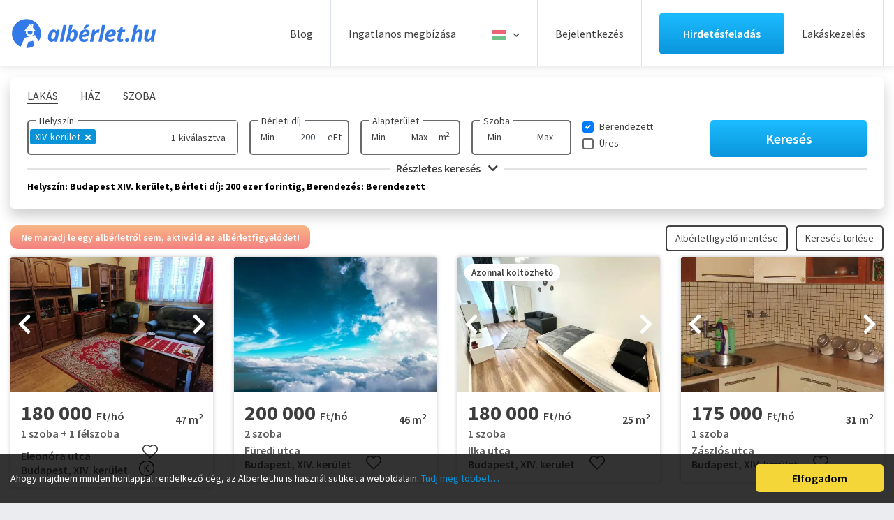

--- FILE ---
content_type: text/html; charset=UTF-8
request_url: https://www.alberlet.hu/kiado_alberlet/ingatlan-tipus:lakas/kerulet:xiv/berleti-dij:0-200-ezer-ft/berendezes:2/keres:normal/limit:24
body_size: 93317
content:
<!DOCTYPE HTML>
<html lang="hu">
    <head>
        <meta name="format-detection" content="telephone=no">
        <meta name="viewport" content="width=device-width, height=device-height, initial-scale=1.0, maximum-scale=1.0, user-scalable=0">
        <meta http-equiv="X-UA-Compatible" content="IE=edge">
        <meta charset="utf-8">
        <link rel="canonical" href="https://www.alberlet.hu/kiado_alberlet/ingatlan-tipus:lakas/kerulet:xiv/berleti-dij:0-200-ezer-ft/berendezes:2/keres:normal/limit:24" />

        <link rel="apple-touch-icon" sizes="180x180" href="/images/favicon/apple-touch-icon.png">
        <link rel="icon" type="image/png" sizes="32x32" href="/images/favicon/favicon-32x32.png">
        <link rel="icon" type="image/png" sizes="16x16" href="/images/favicon/favicon-16x16.png">
        <link rel="manifest" href="/images/favicon/site.webmanifest?v=1">
        <link rel="mask-icon" href="/images/favicon/safari-pinned-tab.svg" color="#0892d7">
        <link rel="shortcut icon" href="/images/favicon/favicon.ico">
        <meta name="msapplication-TileColor" content="#ffffff">
        <meta name="msapplication-config" content="/images/favicon/browserconfig.xml">
        <meta name="theme-color" content="#ffffff">
        <meta name="google-site-verification" content="7vdu4ypb1EZ_s4lfdcCKam6k2R9dljr4vcooVo3uZzM" />

        <script async src="https://securepubads.g.doubleclick.net/tag/js/gpt.js"></script>
        <script async src="//headerbidding.services/files/hb.js"></script>
        <script async src="//headerbidding.services/files/alberlet.js"></script>

                            <title>Kiadó Lakás Helyszín: Budapest XIV. kerület, Bérleti díj: 200 ezer forintig, Berendezés: Berendezett</title>
                
                    <meta name="description" content="Ezen az oldalon minden Lakás kiadó. Kiadó Lakás Helyszín: Budapest XIV. kerület, Bérleti díj: 200 ezer forintig, Berendezés: Berendezett. Találd meg velünk még ma álmaid albérletét!"/>
        
                    <meta property="og:image" content="https://www.alberlet.hu/ingatlanok/2026_03/alb773022_1768397190.7398.jpg" />
        
                                                                <meta property="og:title" content="Kiadó Lakás Helyszín: Budapest XIV. kerület, Bérleti díj: 20..." />
        
                    <meta property="og:description" content="Ezen az oldalon minden Lakás kiadó. Kiadó Lakás Helyszín: Budapest XIV. kerület, Bérleti díj: 200 ezer forintig, Berendezés: Berendezett. Találd meg velünk még ma álmaid albérletét!"/>
                <meta property="og:url" content="www.alberlet.hu/kiado_alberlet/ingatlan-tipus:lakas/kerulet:xiv/berleti-dij:0-200-ezer-ft/berendezes:2/keres:normal/limit:24" />
        <meta property="og:type" content="website" />
        <meta property="fb:app_id" content="3330319850539274" />

        
                                                                        
       
        <link rel="preconnect" href="https://www.facebook.com">
        <link rel="preconnect" href="https://www.google-analytics.com">
        <link rel="preconnect" href="https://connect.facebook.net">
        <link rel="preconnect" href="https://www.googletagmanager.com">

        <link rel="preconnect" href="https://fonts.googleapis.com">
        <link rel="preconnect" href="https://fonts.gstatic.com" crossorigin>
        <link href="https://fonts.googleapis.com/css2?family=Source+Sans+Pro:wght@400;600;700;900&display=swap" rel="stylesheet">

  <link rel="preload" as="font" href="/fonts/fa-solid-900.woff2" type="font/woff2" crossorigin>
          <style>  
                       /*!
 * Bootstrap v4.3.1 (https://getbootstrap.com/)
 * Copyright 2011-2019 The Bootstrap Authors
 * Copyright 2011-2019 Twitter, Inc.
 * Licensed under MIT (https://github.com/twbs/bootstrap/blob/master/LICENSE)
 */:root{--blue:#007bff;--indigo:#6610f2;--purple:#6f42c1;--pink:#e83e8c;--red:#dc3545;--orange:#fd7e14;--yellow:#ffc107;--green:#28a745;--teal:#20c997;--cyan:#17a2b8;--white:#fff;--gray:#6c757d;--gray-dark:#343a40;--primary:#007bff;--secondary:#6c757d;--success:#28a745;--info:#17a2b8;--warning:#ffc107;--danger:#dc3545;--light:#f8f9fa;--dark:#343a40;--breakpoint-xs:0;--breakpoint-sm:576px;--breakpoint-md:768px;--breakpoint-lg:992px;--breakpoint-xl:1200px;--font-family-sans-serif:-apple-system,BlinkMacSystemFont,"Segoe UI",Roboto,"Helvetica Neue",Arial,"Noto Sans",sans-serif,"Apple Color Emoji","Segoe UI Emoji","Segoe UI Symbol","Noto Color Emoji";--font-family-monospace:SFMono-Regular,Menlo,Monaco,Consolas,"Liberation Mono","Courier New",monospace}*,::after,::before{box-sizing:border-box}html{font-family:sans-serif;line-height:1.15;-webkit-text-size-adjust:100%;-webkit-tap-highlight-color:transparent}article,aside,figcaption,figure,footer,header,hgroup,main,nav,section{display:block}body{margin:0;font-family:-apple-system,BlinkMacSystemFont,"Segoe UI",Roboto,"Helvetica Neue",Arial,"Noto Sans",sans-serif,"Apple Color Emoji","Segoe UI Emoji","Segoe UI Symbol","Noto Color Emoji";font-size:1rem;font-weight:400;line-height:1.5;color:#212529;text-align:left;background-color:#fff}[tabindex="-1"]:focus{outline:0!important}hr{box-sizing:content-box;height:0;overflow:visible}h1,h2,h3,h4,h5,h6{margin-top:0;margin-bottom:.5rem}p{margin-top:0;margin-bottom:1rem}abbr[data-original-title],abbr[title]{text-decoration:underline;-webkit-text-decoration:underline dotted;text-decoration:underline dotted;cursor:help;border-bottom:0;-webkit-text-decoration-skip-ink:none;text-decoration-skip-ink:none}address{margin-bottom:1rem;font-style:normal;line-height:inherit}dl,ol,ul{margin-top:0;margin-bottom:1rem}ol ol,ol ul,ul ol,ul ul{margin-bottom:0}dt{font-weight:700}dd{margin-bottom:.5rem;margin-left:0}blockquote{margin:0 0 1rem}b,strong{font-weight:bolder}small{font-size:80%}sub,sup{position:relative;font-size:75%;line-height:0;vertical-align:baseline}sub{bottom:-.25em}sup{top:-.5em}a{color:#007bff;text-decoration:none;background-color:transparent}a:hover{color:#0056b3;text-decoration:underline}a:not([href]):not([tabindex]){color:inherit;text-decoration:none}a:not([href]):not([tabindex]):focus,a:not([href]):not([tabindex]):hover{color:inherit;text-decoration:none}a:not([href]):not([tabindex]):focus{outline:0}code,kbd,pre,samp{font-family:SFMono-Regular,Menlo,Monaco,Consolas,"Liberation Mono","Courier New",monospace;font-size:1em}pre{margin-top:0;margin-bottom:1rem;overflow:auto}figure{margin:0 0 1rem}img{vertical-align:middle;border-style:none}svg{overflow:hidden;vertical-align:middle}table{border-collapse:collapse}caption{padding-top:.75rem;padding-bottom:.75rem;color:#6c757d;text-align:left;caption-side:bottom}th{text-align:inherit}label{display:inline-block;margin-bottom:.5rem}button{border-radius:0}button:focus{outline:1px dotted;outline:5px auto -webkit-focus-ring-color}button,input,optgroup,select,textarea{margin:0;font-family:inherit;font-size:inherit;line-height:inherit}button,input{overflow:visible}button,select{text-transform:none}select{word-wrap:normal}[type=button],[type=reset],[type=submit],button{-webkit-appearance:button}[type=button]:not(:disabled),[type=reset]:not(:disabled),[type=submit]:not(:disabled),button:not(:disabled){cursor:pointer}[type=button]::-moz-focus-inner,[type=reset]::-moz-focus-inner,[type=submit]::-moz-focus-inner,button::-moz-focus-inner{padding:0;border-style:none}input[type=checkbox],input[type=radio]{box-sizing:border-box;padding:0}input[type=date],input[type=datetime-local],input[type=month],input[type=time]{-webkit-appearance:listbox}textarea{overflow:auto;resize:vertical}fieldset{min-width:0;padding:0;margin:0;border:0}legend{display:block;width:100%;max-width:100%;padding:0;margin-bottom:.5rem;font-size:1.5rem;line-height:inherit;color:inherit;white-space:normal}progress{vertical-align:baseline}[type=number]::-webkit-inner-spin-button,[type=number]::-webkit-outer-spin-button{height:auto}[type=search]{outline-offset:-2px;-webkit-appearance:none}[type=search]::-webkit-search-decoration{-webkit-appearance:none}::-webkit-file-upload-button{font:inherit;-webkit-appearance:button}output{display:inline-block}summary{display:list-item;cursor:pointer}template{display:none}[hidden]{display:none!important}.h1,.h2,.h3,.h4,.h5,.h6,h1,h2,h3,h4,h5,h6{margin-bottom:.5rem;font-weight:500;line-height:1.2}.h1,h1{font-size:2.5rem}.h2,h2{font-size:2rem}.h3,h3{font-size:1.75rem}.h4,h4{font-size:1.5rem}.h5,h5{font-size:1.25rem}.h6,h6{font-size:1rem}.lead{font-size:1.25rem;font-weight:300}.display-1{font-size:6rem;font-weight:300;line-height:1.2}.display-2{font-size:5.5rem;font-weight:300;line-height:1.2}.display-3{font-size:4.5rem;font-weight:300;line-height:1.2}.display-4{font-size:3.5rem;font-weight:300;line-height:1.2}hr{margin-top:1rem;margin-bottom:1rem;border:0;border-top:1px solid rgba(0,0,0,.1)}.small,small{font-size:80%;font-weight:400}.mark,mark{padding:.2em;background-color:#fcf8e3}.list-unstyled{padding-left:0;list-style:none}.list-inline{padding-left:0;list-style:none}.list-inline-item{display:inline-block}.list-inline-item:not(:last-child){margin-right:.5rem}.initialism{font-size:90%;text-transform:uppercase}.blockquote{margin-bottom:1rem;font-size:1.25rem}.blockquote-footer{display:block;font-size:80%;color:#6c757d}.blockquote-footer::before{content:"\2014\00A0"}.img-fluid{max-width:100%;height:auto}.img-thumbnail{padding:.25rem;background-color:#fff;border:1px solid #dee2e6;border-radius:.25rem;max-width:100%;height:auto}.figure{display:inline-block}.figure-img{margin-bottom:.5rem;line-height:1}.figure-caption{font-size:90%;color:#6c757d}code{font-size:87.5%;color:#e83e8c;word-break:break-word}a>code{color:inherit}kbd{padding:.2rem .4rem;font-size:87.5%;color:#fff;background-color:#212529;border-radius:.2rem}kbd kbd{padding:0;font-size:100%;font-weight:700}pre{display:block;font-size:87.5%;color:#212529}pre code{font-size:inherit;color:inherit;word-break:normal}.pre-scrollable{max-height:340px;overflow-y:scroll}.container{width:100%;padding-right:15px;padding-left:15px;margin-right:auto;margin-left:auto}@media (min-width:576px){.container{max-width:540px}}@media (min-width:768px){.container{max-width:720px}}@media (min-width:992px){.container{max-width:960px}}@media (min-width:1200px){.container{max-width:1140px}}.container-fluid{width:100%;padding-right:15px;padding-left:15px;margin-right:auto;margin-left:auto}.row{display:-ms-flexbox;display:flex;-ms-flex-wrap:wrap;flex-wrap:wrap;margin-right:-15px;margin-left:-15px}.no-gutters{margin-right:0;margin-left:0}.no-gutters>.col,.no-gutters>[class*=col-]{padding-right:0;padding-left:0}.col,.col-1,.col-10,.col-11,.col-12,.col-2,.col-3,.col-4,.col-5,.col-6,.col-7,.col-8,.col-9,.col-auto,.col-lg,.col-lg-1,.col-lg-10,.col-lg-11,.col-lg-12,.col-lg-2,.col-lg-3,.col-lg-4,.col-lg-5,.col-lg-6,.col-lg-7,.col-lg-8,.col-lg-9,.col-lg-auto,.col-md,.col-md-1,.col-md-10,.col-md-11,.col-md-12,.col-md-2,.col-md-3,.col-md-4,.col-md-5,.col-md-6,.col-md-7,.col-md-8,.col-md-9,.col-md-auto,.col-sm,.col-sm-1,.col-sm-10,.col-sm-11,.col-sm-12,.col-sm-2,.col-sm-3,.col-sm-4,.col-sm-5,.col-sm-6,.col-sm-7,.col-sm-8,.col-sm-9,.col-sm-auto,.col-xl,.col-xl-1,.col-xl-10,.col-xl-11,.col-xl-12,.col-xl-2,.col-xl-3,.col-xl-4,.col-xl-5,.col-xl-6,.col-xl-7,.col-xl-8,.col-xl-9,.col-xl-auto{position:relative;width:100%;padding-right:15px;padding-left:15px}.col{-ms-flex-preferred-size:0;flex-basis:0;-ms-flex-positive:1;flex-grow:1;max-width:100%}.col-auto{-ms-flex:0 0 auto;flex:0 0 auto;width:auto;max-width:100%}.col-1{-ms-flex:0 0 8.333333%;flex:0 0 8.333333%;max-width:8.333333%}.col-2{-ms-flex:0 0 16.666667%;flex:0 0 16.666667%;max-width:16.666667%}.col-3{-ms-flex:0 0 25%;flex:0 0 25%;max-width:25%}.col-4{-ms-flex:0 0 33.333333%;flex:0 0 33.333333%;max-width:33.333333%}.col-5{-ms-flex:0 0 41.666667%;flex:0 0 41.666667%;max-width:41.666667%}.col-6{-ms-flex:0 0 50%;flex:0 0 50%;max-width:50%}.col-7{-ms-flex:0 0 58.333333%;flex:0 0 58.333333%;max-width:58.333333%}.col-8{-ms-flex:0 0 66.666667%;flex:0 0 66.666667%;max-width:66.666667%}.col-9{-ms-flex:0 0 75%;flex:0 0 75%;max-width:75%}.col-10{-ms-flex:0 0 83.333333%;flex:0 0 83.333333%;max-width:83.333333%}.col-11{-ms-flex:0 0 91.666667%;flex:0 0 91.666667%;max-width:91.666667%}.col-12{-ms-flex:0 0 100%;flex:0 0 100%;max-width:100%}.order-first{-ms-flex-order:-1;order:-1}.order-last{-ms-flex-order:13;order:13}.order-0{-ms-flex-order:0;order:0}.order-1{-ms-flex-order:1;order:1}.order-2{-ms-flex-order:2;order:2}.order-3{-ms-flex-order:3;order:3}.order-4{-ms-flex-order:4;order:4}.order-5{-ms-flex-order:5;order:5}.order-6{-ms-flex-order:6;order:6}.order-7{-ms-flex-order:7;order:7}.order-8{-ms-flex-order:8;order:8}.order-9{-ms-flex-order:9;order:9}.order-10{-ms-flex-order:10;order:10}.order-11{-ms-flex-order:11;order:11}.order-12{-ms-flex-order:12;order:12}.offset-1{margin-left:8.333333%}.offset-2{margin-left:16.666667%}.offset-3{margin-left:25%}.offset-4{margin-left:33.333333%}.offset-5{margin-left:41.666667%}.offset-6{margin-left:50%}.offset-7{margin-left:58.333333%}.offset-8{margin-left:66.666667%}.offset-9{margin-left:75%}.offset-10{margin-left:83.333333%}.offset-11{margin-left:91.666667%}@media (min-width:576px){.col-sm{-ms-flex-preferred-size:0;flex-basis:0;-ms-flex-positive:1;flex-grow:1;max-width:100%}.col-sm-auto{-ms-flex:0 0 auto;flex:0 0 auto;width:auto;max-width:100%}.col-sm-1{-ms-flex:0 0 8.333333%;flex:0 0 8.333333%;max-width:8.333333%}.col-sm-2{-ms-flex:0 0 16.666667%;flex:0 0 16.666667%;max-width:16.666667%}.col-sm-3{-ms-flex:0 0 25%;flex:0 0 25%;max-width:25%}.col-sm-4{-ms-flex:0 0 33.333333%;flex:0 0 33.333333%;max-width:33.333333%}.col-sm-5{-ms-flex:0 0 41.666667%;flex:0 0 41.666667%;max-width:41.666667%}.col-sm-6{-ms-flex:0 0 50%;flex:0 0 50%;max-width:50%}.col-sm-7{-ms-flex:0 0 58.333333%;flex:0 0 58.333333%;max-width:58.333333%}.col-sm-8{-ms-flex:0 0 66.666667%;flex:0 0 66.666667%;max-width:66.666667%}.col-sm-9{-ms-flex:0 0 75%;flex:0 0 75%;max-width:75%}.col-sm-10{-ms-flex:0 0 83.333333%;flex:0 0 83.333333%;max-width:83.333333%}.col-sm-11{-ms-flex:0 0 91.666667%;flex:0 0 91.666667%;max-width:91.666667%}.col-sm-12{-ms-flex:0 0 100%;flex:0 0 100%;max-width:100%}.order-sm-first{-ms-flex-order:-1;order:-1}.order-sm-last{-ms-flex-order:13;order:13}.order-sm-0{-ms-flex-order:0;order:0}.order-sm-1{-ms-flex-order:1;order:1}.order-sm-2{-ms-flex-order:2;order:2}.order-sm-3{-ms-flex-order:3;order:3}.order-sm-4{-ms-flex-order:4;order:4}.order-sm-5{-ms-flex-order:5;order:5}.order-sm-6{-ms-flex-order:6;order:6}.order-sm-7{-ms-flex-order:7;order:7}.order-sm-8{-ms-flex-order:8;order:8}.order-sm-9{-ms-flex-order:9;order:9}.order-sm-10{-ms-flex-order:10;order:10}.order-sm-11{-ms-flex-order:11;order:11}.order-sm-12{-ms-flex-order:12;order:12}.offset-sm-0{margin-left:0}.offset-sm-1{margin-left:8.333333%}.offset-sm-2{margin-left:16.666667%}.offset-sm-3{margin-left:25%}.offset-sm-4{margin-left:33.333333%}.offset-sm-5{margin-left:41.666667%}.offset-sm-6{margin-left:50%}.offset-sm-7{margin-left:58.333333%}.offset-sm-8{margin-left:66.666667%}.offset-sm-9{margin-left:75%}.offset-sm-10{margin-left:83.333333%}.offset-sm-11{margin-left:91.666667%}}@media (min-width:768px){.col-md{-ms-flex-preferred-size:0;flex-basis:0;-ms-flex-positive:1;flex-grow:1;max-width:100%}.col-md-auto{-ms-flex:0 0 auto;flex:0 0 auto;width:auto;max-width:100%}.col-md-1{-ms-flex:0 0 8.333333%;flex:0 0 8.333333%;max-width:8.333333%}.col-md-2{-ms-flex:0 0 16.666667%;flex:0 0 16.666667%;max-width:16.666667%}.col-md-3{-ms-flex:0 0 25%;flex:0 0 25%;max-width:25%}.col-md-4{-ms-flex:0 0 33.333333%;flex:0 0 33.333333%;max-width:33.333333%}.col-md-5{-ms-flex:0 0 41.666667%;flex:0 0 41.666667%;max-width:41.666667%}.col-md-6{-ms-flex:0 0 50%;flex:0 0 50%;max-width:50%}.col-md-7{-ms-flex:0 0 58.333333%;flex:0 0 58.333333%;max-width:58.333333%}.col-md-8{-ms-flex:0 0 66.666667%;flex:0 0 66.666667%;max-width:66.666667%}.col-md-9{-ms-flex:0 0 75%;flex:0 0 75%;max-width:75%}.col-md-10{-ms-flex:0 0 83.333333%;flex:0 0 83.333333%;max-width:83.333333%}.col-md-11{-ms-flex:0 0 91.666667%;flex:0 0 91.666667%;max-width:91.666667%}.col-md-12{-ms-flex:0 0 100%;flex:0 0 100%;max-width:100%}.order-md-first{-ms-flex-order:-1;order:-1}.order-md-last{-ms-flex-order:13;order:13}.order-md-0{-ms-flex-order:0;order:0}.order-md-1{-ms-flex-order:1;order:1}.order-md-2{-ms-flex-order:2;order:2}.order-md-3{-ms-flex-order:3;order:3}.order-md-4{-ms-flex-order:4;order:4}.order-md-5{-ms-flex-order:5;order:5}.order-md-6{-ms-flex-order:6;order:6}.order-md-7{-ms-flex-order:7;order:7}.order-md-8{-ms-flex-order:8;order:8}.order-md-9{-ms-flex-order:9;order:9}.order-md-10{-ms-flex-order:10;order:10}.order-md-11{-ms-flex-order:11;order:11}.order-md-12{-ms-flex-order:12;order:12}.offset-md-0{margin-left:0}.offset-md-1{margin-left:8.333333%}.offset-md-2{margin-left:16.666667%}.offset-md-3{margin-left:25%}.offset-md-4{margin-left:33.333333%}.offset-md-5{margin-left:41.666667%}.offset-md-6{margin-left:50%}.offset-md-7{margin-left:58.333333%}.offset-md-8{margin-left:66.666667%}.offset-md-9{margin-left:75%}.offset-md-10{margin-left:83.333333%}.offset-md-11{margin-left:91.666667%}}@media (min-width:992px){.col-lg{-ms-flex-preferred-size:0;flex-basis:0;-ms-flex-positive:1;flex-grow:1;max-width:100%}.col-lg-auto{-ms-flex:0 0 auto;flex:0 0 auto;width:auto;max-width:100%}.col-lg-1{-ms-flex:0 0 8.333333%;flex:0 0 8.333333%;max-width:8.333333%}.col-lg-2{-ms-flex:0 0 16.666667%;flex:0 0 16.666667%;max-width:16.666667%}.col-lg-3{-ms-flex:0 0 25%;flex:0 0 25%;max-width:25%}.col-lg-4{-ms-flex:0 0 33.333333%;flex:0 0 33.333333%;max-width:33.333333%}.col-lg-5{-ms-flex:0 0 41.666667%;flex:0 0 41.666667%;max-width:41.666667%}.col-lg-6{-ms-flex:0 0 50%;flex:0 0 50%;max-width:50%}.col-lg-7{-ms-flex:0 0 58.333333%;flex:0 0 58.333333%;max-width:58.333333%}.col-lg-8{-ms-flex:0 0 66.666667%;flex:0 0 66.666667%;max-width:66.666667%}.col-lg-9{-ms-flex:0 0 75%;flex:0 0 75%;max-width:75%}.col-lg-10{-ms-flex:0 0 83.333333%;flex:0 0 83.333333%;max-width:83.333333%}.col-lg-11{-ms-flex:0 0 91.666667%;flex:0 0 91.666667%;max-width:91.666667%}.col-lg-12{-ms-flex:0 0 100%;flex:0 0 100%;max-width:100%}.order-lg-first{-ms-flex-order:-1;order:-1}.order-lg-last{-ms-flex-order:13;order:13}.order-lg-0{-ms-flex-order:0;order:0}.order-lg-1{-ms-flex-order:1;order:1}.order-lg-2{-ms-flex-order:2;order:2}.order-lg-3{-ms-flex-order:3;order:3}.order-lg-4{-ms-flex-order:4;order:4}.order-lg-5{-ms-flex-order:5;order:5}.order-lg-6{-ms-flex-order:6;order:6}.order-lg-7{-ms-flex-order:7;order:7}.order-lg-8{-ms-flex-order:8;order:8}.order-lg-9{-ms-flex-order:9;order:9}.order-lg-10{-ms-flex-order:10;order:10}.order-lg-11{-ms-flex-order:11;order:11}.order-lg-12{-ms-flex-order:12;order:12}.offset-lg-0{margin-left:0}.offset-lg-1{margin-left:8.333333%}.offset-lg-2{margin-left:16.666667%}.offset-lg-3{margin-left:25%}.offset-lg-4{margin-left:33.333333%}.offset-lg-5{margin-left:41.666667%}.offset-lg-6{margin-left:50%}.offset-lg-7{margin-left:58.333333%}.offset-lg-8{margin-left:66.666667%}.offset-lg-9{margin-left:75%}.offset-lg-10{margin-left:83.333333%}.offset-lg-11{margin-left:91.666667%}}@media (min-width:1200px){.col-xl{-ms-flex-preferred-size:0;flex-basis:0;-ms-flex-positive:1;flex-grow:1;max-width:100%}.col-xl-auto{-ms-flex:0 0 auto;flex:0 0 auto;width:auto;max-width:100%}.col-xl-1{-ms-flex:0 0 8.333333%;flex:0 0 8.333333%;max-width:8.333333%}.col-xl-2{-ms-flex:0 0 16.666667%;flex:0 0 16.666667%;max-width:16.666667%}.col-xl-3{-ms-flex:0 0 25%;flex:0 0 25%;max-width:25%}.col-xl-4{-ms-flex:0 0 33.333333%;flex:0 0 33.333333%;max-width:33.333333%}.col-xl-5{-ms-flex:0 0 41.666667%;flex:0 0 41.666667%;max-width:41.666667%}.col-xl-6{-ms-flex:0 0 50%;flex:0 0 50%;max-width:50%}.col-xl-7{-ms-flex:0 0 58.333333%;flex:0 0 58.333333%;max-width:58.333333%}.col-xl-8{-ms-flex:0 0 66.666667%;flex:0 0 66.666667%;max-width:66.666667%}.col-xl-9{-ms-flex:0 0 75%;flex:0 0 75%;max-width:75%}.col-xl-10{-ms-flex:0 0 83.333333%;flex:0 0 83.333333%;max-width:83.333333%}.col-xl-11{-ms-flex:0 0 91.666667%;flex:0 0 91.666667%;max-width:91.666667%}.col-xl-12{-ms-flex:0 0 100%;flex:0 0 100%;max-width:100%}.order-xl-first{-ms-flex-order:-1;order:-1}.order-xl-last{-ms-flex-order:13;order:13}.order-xl-0{-ms-flex-order:0;order:0}.order-xl-1{-ms-flex-order:1;order:1}.order-xl-2{-ms-flex-order:2;order:2}.order-xl-3{-ms-flex-order:3;order:3}.order-xl-4{-ms-flex-order:4;order:4}.order-xl-5{-ms-flex-order:5;order:5}.order-xl-6{-ms-flex-order:6;order:6}.order-xl-7{-ms-flex-order:7;order:7}.order-xl-8{-ms-flex-order:8;order:8}.order-xl-9{-ms-flex-order:9;order:9}.order-xl-10{-ms-flex-order:10;order:10}.order-xl-11{-ms-flex-order:11;order:11}.order-xl-12{-ms-flex-order:12;order:12}.offset-xl-0{margin-left:0}.offset-xl-1{margin-left:8.333333%}.offset-xl-2{margin-left:16.666667%}.offset-xl-3{margin-left:25%}.offset-xl-4{margin-left:33.333333%}.offset-xl-5{margin-left:41.666667%}.offset-xl-6{margin-left:50%}.offset-xl-7{margin-left:58.333333%}.offset-xl-8{margin-left:66.666667%}.offset-xl-9{margin-left:75%}.offset-xl-10{margin-left:83.333333%}.offset-xl-11{margin-left:91.666667%}}.table{width:100%;margin-bottom:1rem;color:#212529}.table td,.table th{padding:.75rem;vertical-align:top;border-top:1px solid #dee2e6}.table thead th{vertical-align:bottom;border-bottom:2px solid #dee2e6}.table tbody+tbody{border-top:2px solid #dee2e6}.table-sm td,.table-sm th{padding:.3rem}.table-bordered{border:1px solid #dee2e6}.table-bordered td,.table-bordered th{border:1px solid #dee2e6}.table-bordered thead td,.table-bordered thead th{border-bottom-width:2px}.table-borderless tbody+tbody,.table-borderless td,.table-borderless th,.table-borderless thead th{border:0}.table-striped tbody tr:nth-of-type(odd){background-color:rgba(0,0,0,.05)}.table-hover tbody tr:hover{color:#212529;background-color:rgba(0,0,0,.075)}.table-primary,.table-primary>td,.table-primary>th{background-color:#b8daff}.table-primary tbody+tbody,.table-primary td,.table-primary th,.table-primary thead th{border-color:#7abaff}.table-hover .table-primary:hover{background-color:#9fcdff}.table-hover .table-primary:hover>td,.table-hover .table-primary:hover>th{background-color:#9fcdff}.table-secondary,.table-secondary>td,.table-secondary>th{background-color:#d6d8db}.table-secondary tbody+tbody,.table-secondary td,.table-secondary th,.table-secondary thead th{border-color:#b3b7bb}.table-hover .table-secondary:hover{background-color:#c8cbcf}.table-hover .table-secondary:hover>td,.table-hover .table-secondary:hover>th{background-color:#c8cbcf}.table-success,.table-success>td,.table-success>th{background-color:#c3e6cb}.table-success tbody+tbody,.table-success td,.table-success th,.table-success thead th{border-color:#8fd19e}.table-hover .table-success:hover{background-color:#b1dfbb}.table-hover .table-success:hover>td,.table-hover .table-success:hover>th{background-color:#b1dfbb}.table-info,.table-info>td,.table-info>th{background-color:#bee5eb}.table-info tbody+tbody,.table-info td,.table-info th,.table-info thead th{border-color:#86cfda}.table-hover .table-info:hover{background-color:#abdde5}.table-hover .table-info:hover>td,.table-hover .table-info:hover>th{background-color:#abdde5}.table-warning,.table-warning>td,.table-warning>th{background-color:#ffeeba}.table-warning tbody+tbody,.table-warning td,.table-warning th,.table-warning thead th{border-color:#ffdf7e}.table-hover .table-warning:hover{background-color:#ffe8a1}.table-hover .table-warning:hover>td,.table-hover .table-warning:hover>th{background-color:#ffe8a1}.table-danger,.table-danger>td,.table-danger>th{background-color:#f5c6cb}.table-danger tbody+tbody,.table-danger td,.table-danger th,.table-danger thead th{border-color:#ed969e}.table-hover .table-danger:hover{background-color:#f1b0b7}.table-hover .table-danger:hover>td,.table-hover .table-danger:hover>th{background-color:#f1b0b7}.table-light,.table-light>td,.table-light>th{background-color:#fdfdfe}.table-light tbody+tbody,.table-light td,.table-light th,.table-light thead th{border-color:#fbfcfc}.table-hover .table-light:hover{background-color:#ececf6}.table-hover .table-light:hover>td,.table-hover .table-light:hover>th{background-color:#ececf6}.table-dark,.table-dark>td,.table-dark>th{background-color:#c6c8ca}.table-dark tbody+tbody,.table-dark td,.table-dark th,.table-dark thead th{border-color:#95999c}.table-hover .table-dark:hover{background-color:#b9bbbe}.table-hover .table-dark:hover>td,.table-hover .table-dark:hover>th{background-color:#b9bbbe}.table-active,.table-active>td,.table-active>th{background-color:rgba(0,0,0,.075)}.table-hover .table-active:hover{background-color:rgba(0,0,0,.075)}.table-hover .table-active:hover>td,.table-hover .table-active:hover>th{background-color:rgba(0,0,0,.075)}.table .thead-dark th{color:#fff;background-color:#343a40;border-color:#454d55}.table .thead-light th{color:#495057;background-color:#e9ecef;border-color:#dee2e6}.table-dark{color:#fff;background-color:#343a40}.table-dark td,.table-dark th,.table-dark thead th{border-color:#454d55}.table-dark.table-bordered{border:0}.table-dark.table-striped tbody tr:nth-of-type(odd){background-color:rgba(255,255,255,.05)}.table-dark.table-hover tbody tr:hover{color:#fff;background-color:rgba(255,255,255,.075)}@media (max-width:575.98px){.table-responsive-sm{display:block;width:100%;overflow-x:auto;-webkit-overflow-scrolling:touch}.table-responsive-sm>.table-bordered{border:0}}@media (max-width:767.98px){.table-responsive-md{display:block;width:100%;overflow-x:auto;-webkit-overflow-scrolling:touch}.table-responsive-md>.table-bordered{border:0}}@media (max-width:991.98px){.table-responsive-lg{display:block;width:100%;overflow-x:auto;-webkit-overflow-scrolling:touch}.table-responsive-lg>.table-bordered{border:0}}@media (max-width:1199.98px){.table-responsive-xl{display:block;width:100%;overflow-x:auto;-webkit-overflow-scrolling:touch}.table-responsive-xl>.table-bordered{border:0}}.table-responsive{display:block;width:100%;overflow-x:auto;-webkit-overflow-scrolling:touch}.table-responsive>.table-bordered{border:0}.form-control{display:block;width:100%;height:calc(1.5em + .75rem + 2px);padding:.375rem .75rem;font-size:1rem;font-weight:400;line-height:1.5;color:#495057;background-color:#fff;background-clip:padding-box;border:1px solid #ced4da;border-radius:.25rem;transition:border-color .15s ease-in-out,box-shadow .15s ease-in-out}@media (prefers-reduced-motion:reduce){.form-control{transition:none}}.form-control::-ms-expand{background-color:transparent;border:0}.form-control:focus{color:#495057;background-color:#fff;border-color:#80bdff;outline:0;box-shadow:0 0 0 .2rem rgba(0,123,255,.25)}.form-control::-webkit-input-placeholder{color:#6c757d;opacity:1}.form-control::-moz-placeholder{color:#6c757d;opacity:1}.form-control:-ms-input-placeholder{color:#6c757d;opacity:1}.form-control::-ms-input-placeholder{color:#6c757d;opacity:1}.form-control::placeholder{color:#6c757d;opacity:1}.form-control:disabled,.form-control[readonly]{background-color:#e9ecef;opacity:1}select.form-control:focus::-ms-value{color:#495057;background-color:#fff}.form-control-file,.form-control-range{display:block;width:100%}.col-form-label{padding-top:calc(.375rem + 1px);padding-bottom:calc(.375rem + 1px);margin-bottom:0;font-size:inherit;line-height:1.5}.col-form-label-lg{padding-top:calc(.5rem + 1px);padding-bottom:calc(.5rem + 1px);font-size:1.25rem;line-height:1.5}.col-form-label-sm{padding-top:calc(.25rem + 1px);padding-bottom:calc(.25rem + 1px);font-size:.875rem;line-height:1.5}.form-control-plaintext{display:block;width:100%;padding-top:.375rem;padding-bottom:.375rem;margin-bottom:0;line-height:1.5;color:#212529;background-color:transparent;border:solid transparent;border-width:1px 0}.form-control-plaintext.form-control-lg,.form-control-plaintext.form-control-sm{padding-right:0;padding-left:0}.form-control-sm{height:calc(1.5em + .5rem + 2px);padding:.25rem .5rem;font-size:.875rem;line-height:1.5;border-radius:.2rem}.form-control-lg{height:calc(1.5em + 1rem + 2px);padding:.5rem 1rem;font-size:1.25rem;line-height:1.5;border-radius:.3rem}select.form-control[multiple],select.form-control[size]{height:auto}textarea.form-control{height:auto}.form-group{margin-bottom:1rem}.form-text{display:block;margin-top:.25rem}.form-row{display:-ms-flexbox;display:flex;-ms-flex-wrap:wrap;flex-wrap:wrap;margin-right:-5px;margin-left:-5px}.form-row>.col,.form-row>[class*=col-]{padding-right:5px;padding-left:5px}.form-check{position:relative;display:block;padding-left:1.25rem}.form-check-input{position:absolute;margin-top:.3rem;margin-left:-1.25rem}.form-check-input:disabled~.form-check-label{color:#6c757d}.form-check-label{margin-bottom:0}.form-check-inline{display:-ms-inline-flexbox;display:inline-flex;-ms-flex-align:center;align-items:center;padding-left:0;margin-right:.75rem}.form-check-inline .form-check-input{position:static;margin-top:0;margin-right:.3125rem;margin-left:0}.valid-feedback{display:none;width:100%;margin-top:.25rem;font-size:80%;color:#28a745}.valid-tooltip{position:absolute;top:100%;z-index:5;display:none;max-width:100%;padding:.25rem .5rem;margin-top:.1rem;font-size:.875rem;line-height:1.5;color:#fff;background-color:rgba(40,167,69,.9);border-radius:.25rem}.form-control.is-valid,.was-validated .form-control:valid{border-color:#28a745;padding-right:calc(1.5em + .75rem);background-image:url("data:image/svg+xml,%3csvg xmlns='http://www.w3.org/2000/svg' viewBox='0 0 8 8'%3e%3cpath fill='%2328a745' d='M2.3 6.73L.6 4.53c-.4-1.04.46-1.4 1.1-.8l1.1 1.4 3.4-3.8c.6-.63 1.6-.27 1.2.7l-4 4.6c-.43.5-.8.4-1.1.1z'/%3e%3c/svg%3e");background-repeat:no-repeat;background-position:center right calc(.375em + .1875rem);background-size:calc(.75em + .375rem) calc(.75em + .375rem)}.form-control.is-valid:focus,.was-validated .form-control:valid:focus{border-color:#28a745;box-shadow:0 0 0 .2rem rgba(40,167,69,.25)}.form-control.is-valid~.valid-feedback,.form-control.is-valid~.valid-tooltip,.was-validated .form-control:valid~.valid-feedback,.was-validated .form-control:valid~.valid-tooltip{display:block}.was-validated textarea.form-control:valid,textarea.form-control.is-valid{padding-right:calc(1.5em + .75rem);background-position:top calc(.375em + .1875rem) right calc(.375em + .1875rem)}.custom-select.is-valid,.was-validated .custom-select:valid{border-color:#28a745;padding-right:calc((1em + .75rem) * 3 / 4 + 1.75rem);background:url("data:image/svg+xml,%3csvg xmlns='http://www.w3.org/2000/svg' viewBox='0 0 4 5'%3e%3cpath fill='%23343a40' d='M2 0L0 2h4zm0 5L0 3h4z'/%3e%3c/svg%3e") no-repeat right .75rem center/8px 10px,url("data:image/svg+xml,%3csvg xmlns='http://www.w3.org/2000/svg' viewBox='0 0 8 8'%3e%3cpath fill='%2328a745' d='M2.3 6.73L.6 4.53c-.4-1.04.46-1.4 1.1-.8l1.1 1.4 3.4-3.8c.6-.63 1.6-.27 1.2.7l-4 4.6c-.43.5-.8.4-1.1.1z'/%3e%3c/svg%3e") #fff no-repeat center right 1.75rem/calc(.75em + .375rem) calc(.75em + .375rem)}.custom-select.is-valid:focus,.was-validated .custom-select:valid:focus{border-color:#28a745;box-shadow:0 0 0 .2rem rgba(40,167,69,.25)}.custom-select.is-valid~.valid-feedback,.custom-select.is-valid~.valid-tooltip,.was-validated .custom-select:valid~.valid-feedback,.was-validated .custom-select:valid~.valid-tooltip{display:block}.form-control-file.is-valid~.valid-feedback,.form-control-file.is-valid~.valid-tooltip,.was-validated .form-control-file:valid~.valid-feedback,.was-validated .form-control-file:valid~.valid-tooltip{display:block}.form-check-input.is-valid~.form-check-label,.was-validated .form-check-input:valid~.form-check-label{color:#28a745}.form-check-input.is-valid~.valid-feedback,.form-check-input.is-valid~.valid-tooltip,.was-validated .form-check-input:valid~.valid-feedback,.was-validated .form-check-input:valid~.valid-tooltip{display:block}.custom-control-input.is-valid~.custom-control-label,.was-validated .custom-control-input:valid~.custom-control-label{color:#28a745}.custom-control-input.is-valid~.custom-control-label::before,.was-validated .custom-control-input:valid~.custom-control-label::before{border-color:#28a745}.custom-control-input.is-valid~.valid-feedback,.custom-control-input.is-valid~.valid-tooltip,.was-validated .custom-control-input:valid~.valid-feedback,.was-validated .custom-control-input:valid~.valid-tooltip{display:block}.custom-control-input.is-valid:checked~.custom-control-label::before,.was-validated .custom-control-input:valid:checked~.custom-control-label::before{border-color:#34ce57;background-color:#34ce57}.custom-control-input.is-valid:focus~.custom-control-label::before,.was-validated .custom-control-input:valid:focus~.custom-control-label::before{box-shadow:0 0 0 .2rem rgba(40,167,69,.25)}.custom-control-input.is-valid:focus:not(:checked)~.custom-control-label::before,.was-validated .custom-control-input:valid:focus:not(:checked)~.custom-control-label::before{border-color:#28a745}.custom-file-input.is-valid~.custom-file-label,.was-validated .custom-file-input:valid~.custom-file-label{border-color:#28a745}.custom-file-input.is-valid~.valid-feedback,.custom-file-input.is-valid~.valid-tooltip,.was-validated .custom-file-input:valid~.valid-feedback,.was-validated .custom-file-input:valid~.valid-tooltip{display:block}.custom-file-input.is-valid:focus~.custom-file-label,.was-validated .custom-file-input:valid:focus~.custom-file-label{border-color:#28a745;box-shadow:0 0 0 .2rem rgba(40,167,69,.25)}.invalid-feedback{display:none;width:100%;margin-top:.25rem;font-size:80%;color:#dc3545}.invalid-tooltip{position:absolute;top:100%;z-index:5;display:none;max-width:100%;padding:.25rem .5rem;margin-top:.1rem;font-size:.875rem;line-height:1.5;color:#fff;background-color:rgba(220,53,69,.9);border-radius:.25rem}.form-control.is-invalid,.was-validated .form-control:invalid{border-color:#dc3545;padding-right:calc(1.5em + .75rem);background-image:url("data:image/svg+xml,%3csvg xmlns='http://www.w3.org/2000/svg' fill='%23dc3545' viewBox='-2 -2 7 7'%3e%3cpath stroke='%23dc3545' d='M0 0l3 3m0-3L0 3'/%3e%3ccircle r='.5'/%3e%3ccircle cx='3' r='.5'/%3e%3ccircle cy='3' r='.5'/%3e%3ccircle cx='3' cy='3' r='.5'/%3e%3c/svg%3E");background-repeat:no-repeat;background-position:center right calc(.375em + .1875rem);background-size:calc(.75em + .375rem) calc(.75em + .375rem)}.form-control.is-invalid:focus,.was-validated .form-control:invalid:focus{border-color:#dc3545;box-shadow:0 0 0 .2rem rgba(220,53,69,.25)}.form-control.is-invalid~.invalid-feedback,.form-control.is-invalid~.invalid-tooltip,.was-validated .form-control:invalid~.invalid-feedback,.was-validated .form-control:invalid~.invalid-tooltip{display:block}.was-validated textarea.form-control:invalid,textarea.form-control.is-invalid{padding-right:calc(1.5em + .75rem);background-position:top calc(.375em + .1875rem) right calc(.375em + .1875rem)}.custom-select.is-invalid,.was-validated .custom-select:invalid{border-color:#dc3545;padding-right:calc((1em + .75rem) * 3 / 4 + 1.75rem);background:url("data:image/svg+xml,%3csvg xmlns='http://www.w3.org/2000/svg' viewBox='0 0 4 5'%3e%3cpath fill='%23343a40' d='M2 0L0 2h4zm0 5L0 3h4z'/%3e%3c/svg%3e") no-repeat right .75rem center/8px 10px,url("data:image/svg+xml,%3csvg xmlns='http://www.w3.org/2000/svg' fill='%23dc3545' viewBox='-2 -2 7 7'%3e%3cpath stroke='%23dc3545' d='M0 0l3 3m0-3L0 3'/%3e%3ccircle r='.5'/%3e%3ccircle cx='3' r='.5'/%3e%3ccircle cy='3' r='.5'/%3e%3ccircle cx='3' cy='3' r='.5'/%3e%3c/svg%3E") #fff no-repeat center right 1.75rem/calc(.75em + .375rem) calc(.75em + .375rem)}.custom-select.is-invalid:focus,.was-validated .custom-select:invalid:focus{border-color:#dc3545;box-shadow:0 0 0 .2rem rgba(220,53,69,.25)}.custom-select.is-invalid~.invalid-feedback,.custom-select.is-invalid~.invalid-tooltip,.was-validated .custom-select:invalid~.invalid-feedback,.was-validated .custom-select:invalid~.invalid-tooltip{display:block}.form-control-file.is-invalid~.invalid-feedback,.form-control-file.is-invalid~.invalid-tooltip,.was-validated .form-control-file:invalid~.invalid-feedback,.was-validated .form-control-file:invalid~.invalid-tooltip{display:block}.form-check-input.is-invalid~.form-check-label,.was-validated .form-check-input:invalid~.form-check-label{color:#dc3545}.form-check-input.is-invalid~.invalid-feedback,.form-check-input.is-invalid~.invalid-tooltip,.was-validated .form-check-input:invalid~.invalid-feedback,.was-validated .form-check-input:invalid~.invalid-tooltip{display:block}.custom-control-input.is-invalid~.custom-control-label,.was-validated .custom-control-input:invalid~.custom-control-label{color:#dc3545}.custom-control-input.is-invalid~.custom-control-label::before,.was-validated .custom-control-input:invalid~.custom-control-label::before{border-color:#dc3545}.custom-control-input.is-invalid~.invalid-feedback,.custom-control-input.is-invalid~.invalid-tooltip,.was-validated .custom-control-input:invalid~.invalid-feedback,.was-validated .custom-control-input:invalid~.invalid-tooltip{display:block}.custom-control-input.is-invalid:checked~.custom-control-label::before,.was-validated .custom-control-input:invalid:checked~.custom-control-label::before{border-color:#e4606d;background-color:#e4606d}.custom-control-input.is-invalid:focus~.custom-control-label::before,.was-validated .custom-control-input:invalid:focus~.custom-control-label::before{box-shadow:0 0 0 .2rem rgba(220,53,69,.25)}.custom-control-input.is-invalid:focus:not(:checked)~.custom-control-label::before,.was-validated .custom-control-input:invalid:focus:not(:checked)~.custom-control-label::before{border-color:#dc3545}.custom-file-input.is-invalid~.custom-file-label,.was-validated .custom-file-input:invalid~.custom-file-label{border-color:#dc3545}.custom-file-input.is-invalid~.invalid-feedback,.custom-file-input.is-invalid~.invalid-tooltip,.was-validated .custom-file-input:invalid~.invalid-feedback,.was-validated .custom-file-input:invalid~.invalid-tooltip{display:block}.custom-file-input.is-invalid:focus~.custom-file-label,.was-validated .custom-file-input:invalid:focus~.custom-file-label{border-color:#dc3545;box-shadow:0 0 0 .2rem rgba(220,53,69,.25)}.form-inline{display:-ms-flexbox;display:flex;-ms-flex-flow:row wrap;flex-flow:row wrap;-ms-flex-align:center;align-items:center}.form-inline .form-check{width:100%}@media (min-width:576px){.form-inline label{display:-ms-flexbox;display:flex;-ms-flex-align:center;align-items:center;-ms-flex-pack:center;justify-content:center;margin-bottom:0}.form-inline .form-group{display:-ms-flexbox;display:flex;-ms-flex:0 0 auto;flex:0 0 auto;-ms-flex-flow:row wrap;flex-flow:row wrap;-ms-flex-align:center;align-items:center;margin-bottom:0}.form-inline .form-control{display:inline-block;width:auto;vertical-align:middle}.form-inline .form-control-plaintext{display:inline-block}.form-inline .custom-select,.form-inline .input-group{width:auto}.form-inline .form-check{display:-ms-flexbox;display:flex;-ms-flex-align:center;align-items:center;-ms-flex-pack:center;justify-content:center;width:auto;padding-left:0}.form-inline .form-check-input{position:relative;-ms-flex-negative:0;flex-shrink:0;margin-top:0;margin-right:.25rem;margin-left:0}.form-inline .custom-control{-ms-flex-align:center;align-items:center;-ms-flex-pack:center;justify-content:center}.form-inline .custom-control-label{margin-bottom:0}}.btn{display:inline-block;font-weight:400;color:#212529;text-align:center;vertical-align:middle;-webkit-user-select:none;-moz-user-select:none;-ms-user-select:none;user-select:none;background-color:transparent;border:1px solid transparent;padding:.375rem .75rem;font-size:1rem;line-height:1.5;border-radius:.25rem;transition:color .15s ease-in-out,background-color .15s ease-in-out,border-color .15s ease-in-out,box-shadow .15s ease-in-out}@media (prefers-reduced-motion:reduce){.btn{transition:none}}.btn:hover{color:#212529;text-decoration:none}.btn.focus,.btn:focus{outline:0;box-shadow:0 0 0 .2rem rgba(0,123,255,.25)}.btn.disabled,.btn:disabled{opacity:.65}a.btn.disabled,fieldset:disabled a.btn{pointer-events:none}.btn-primary{color:#fff;background-color:#007bff;border-color:#007bff}.btn-primary:hover{color:#fff;background-color:#0069d9;border-color:#0062cc}.btn-primary.focus,.btn-primary:focus{box-shadow:0 0 0 .2rem rgba(38,143,255,.5)}.btn-primary.disabled,.btn-primary:disabled{color:#fff;background-color:#007bff;border-color:#007bff}.btn-primary:not(:disabled):not(.disabled).active,.btn-primary:not(:disabled):not(.disabled):active,.show>.btn-primary.dropdown-toggle{color:#fff;background-color:#0062cc;border-color:#005cbf}.btn-primary:not(:disabled):not(.disabled).active:focus,.btn-primary:not(:disabled):not(.disabled):active:focus,.show>.btn-primary.dropdown-toggle:focus{box-shadow:0 0 0 .2rem rgba(38,143,255,.5)}.btn-secondary{color:#fff;background-color:#6c757d;border-color:#6c757d}.btn-secondary:hover{color:#fff;background-color:#5a6268;border-color:#545b62}.btn-secondary.focus,.btn-secondary:focus{box-shadow:0 0 0 .2rem rgba(130,138,145,.5)}.btn-secondary.disabled,.btn-secondary:disabled{color:#fff;background-color:#6c757d;border-color:#6c757d}.btn-secondary:not(:disabled):not(.disabled).active,.btn-secondary:not(:disabled):not(.disabled):active,.show>.btn-secondary.dropdown-toggle{color:#fff;background-color:#545b62;border-color:#4e555b}.btn-secondary:not(:disabled):not(.disabled).active:focus,.btn-secondary:not(:disabled):not(.disabled):active:focus,.show>.btn-secondary.dropdown-toggle:focus{box-shadow:0 0 0 .2rem rgba(130,138,145,.5)}.btn-success{color:#fff;background-color:#28a745;border-color:#28a745}.btn-success:hover{color:#fff;background-color:#218838;border-color:#1e7e34}.btn-success.focus,.btn-success:focus{box-shadow:0 0 0 .2rem rgba(72,180,97,.5)}.btn-success.disabled,.btn-success:disabled{color:#fff;background-color:#28a745;border-color:#28a745}.btn-success:not(:disabled):not(.disabled).active,.btn-success:not(:disabled):not(.disabled):active,.show>.btn-success.dropdown-toggle{color:#fff;background-color:#1e7e34;border-color:#1c7430}.btn-success:not(:disabled):not(.disabled).active:focus,.btn-success:not(:disabled):not(.disabled):active:focus,.show>.btn-success.dropdown-toggle:focus{box-shadow:0 0 0 .2rem rgba(72,180,97,.5)}.btn-info{color:#fff;background-color:#17a2b8;border-color:#17a2b8}.btn-info:hover{color:#fff;background-color:#138496;border-color:#117a8b}.btn-info.focus,.btn-info:focus{box-shadow:0 0 0 .2rem rgba(58,176,195,.5)}.btn-info.disabled,.btn-info:disabled{color:#fff;background-color:#17a2b8;border-color:#17a2b8}.btn-info:not(:disabled):not(.disabled).active,.btn-info:not(:disabled):not(.disabled):active,.show>.btn-info.dropdown-toggle{color:#fff;background-color:#117a8b;border-color:#10707f}.btn-info:not(:disabled):not(.disabled).active:focus,.btn-info:not(:disabled):not(.disabled):active:focus,.show>.btn-info.dropdown-toggle:focus{box-shadow:0 0 0 .2rem rgba(58,176,195,.5)}.btn-warning{color:#212529;background-color:#ffc107;border-color:#ffc107}.btn-warning:hover{color:#212529;background-color:#e0a800;border-color:#d39e00}.btn-warning.focus,.btn-warning:focus{box-shadow:0 0 0 .2rem rgba(222,170,12,.5)}.btn-warning.disabled,.btn-warning:disabled{color:#212529;background-color:#ffc107;border-color:#ffc107}.btn-warning:not(:disabled):not(.disabled).active,.btn-warning:not(:disabled):not(.disabled):active,.show>.btn-warning.dropdown-toggle{color:#212529;background-color:#d39e00;border-color:#c69500}.btn-warning:not(:disabled):not(.disabled).active:focus,.btn-warning:not(:disabled):not(.disabled):active:focus,.show>.btn-warning.dropdown-toggle:focus{box-shadow:0 0 0 .2rem rgba(222,170,12,.5)}.btn-danger{color:#fff;background-color:#dc3545;border-color:#dc3545}.btn-danger:hover{color:#fff;background-color:#c82333;border-color:#bd2130}.btn-danger.focus,.btn-danger:focus{box-shadow:0 0 0 .2rem rgba(225,83,97,.5)}.btn-danger.disabled,.btn-danger:disabled{color:#fff;background-color:#dc3545;border-color:#dc3545}.btn-danger:not(:disabled):not(.disabled).active,.btn-danger:not(:disabled):not(.disabled):active,.show>.btn-danger.dropdown-toggle{color:#fff;background-color:#bd2130;border-color:#b21f2d}.btn-danger:not(:disabled):not(.disabled).active:focus,.btn-danger:not(:disabled):not(.disabled):active:focus,.show>.btn-danger.dropdown-toggle:focus{box-shadow:0 0 0 .2rem rgba(225,83,97,.5)}.btn-light{color:#212529;background-color:#f8f9fa;border-color:#f8f9fa}.btn-light:hover{color:#212529;background-color:#e2e6ea;border-color:#dae0e5}.btn-light.focus,.btn-light:focus{box-shadow:0 0 0 .2rem rgba(216,217,219,.5)}.btn-light.disabled,.btn-light:disabled{color:#212529;background-color:#f8f9fa;border-color:#f8f9fa}.btn-light:not(:disabled):not(.disabled).active,.btn-light:not(:disabled):not(.disabled):active,.show>.btn-light.dropdown-toggle{color:#212529;background-color:#dae0e5;border-color:#d3d9df}.btn-light:not(:disabled):not(.disabled).active:focus,.btn-light:not(:disabled):not(.disabled):active:focus,.show>.btn-light.dropdown-toggle:focus{box-shadow:0 0 0 .2rem rgba(216,217,219,.5)}.btn-dark{color:#fff;background-color:#343a40;border-color:#343a40}.btn-dark:hover{color:#fff;background-color:#23272b;border-color:#1d2124}.btn-dark.focus,.btn-dark:focus{box-shadow:0 0 0 .2rem rgba(82,88,93,.5)}.btn-dark.disabled,.btn-dark:disabled{color:#fff;background-color:#343a40;border-color:#343a40}.btn-dark:not(:disabled):not(.disabled).active,.btn-dark:not(:disabled):not(.disabled):active,.show>.btn-dark.dropdown-toggle{color:#fff;background-color:#1d2124;border-color:#171a1d}.btn-dark:not(:disabled):not(.disabled).active:focus,.btn-dark:not(:disabled):not(.disabled):active:focus,.show>.btn-dark.dropdown-toggle:focus{box-shadow:0 0 0 .2rem rgba(82,88,93,.5)}.btn-outline-primary{color:#007bff;border-color:#007bff}.btn-outline-primary:hover{color:#fff;background-color:#007bff;border-color:#007bff}.btn-outline-primary.focus,.btn-outline-primary:focus{box-shadow:0 0 0 .2rem rgba(0,123,255,.5)}.btn-outline-primary.disabled,.btn-outline-primary:disabled{color:#007bff;background-color:transparent}.btn-outline-primary:not(:disabled):not(.disabled).active,.btn-outline-primary:not(:disabled):not(.disabled):active,.show>.btn-outline-primary.dropdown-toggle{color:#fff;background-color:#007bff;border-color:#007bff}.btn-outline-primary:not(:disabled):not(.disabled).active:focus,.btn-outline-primary:not(:disabled):not(.disabled):active:focus,.show>.btn-outline-primary.dropdown-toggle:focus{box-shadow:0 0 0 .2rem rgba(0,123,255,.5)}.btn-outline-secondary{color:#6c757d;border-color:#6c757d}.btn-outline-secondary:hover{color:#fff;background-color:#6c757d;border-color:#6c757d}.btn-outline-secondary.focus,.btn-outline-secondary:focus{box-shadow:0 0 0 .2rem rgba(108,117,125,.5)}.btn-outline-secondary.disabled,.btn-outline-secondary:disabled{color:#6c757d;background-color:transparent}.btn-outline-secondary:not(:disabled):not(.disabled).active,.btn-outline-secondary:not(:disabled):not(.disabled):active,.show>.btn-outline-secondary.dropdown-toggle{color:#fff;background-color:#6c757d;border-color:#6c757d}.btn-outline-secondary:not(:disabled):not(.disabled).active:focus,.btn-outline-secondary:not(:disabled):not(.disabled):active:focus,.show>.btn-outline-secondary.dropdown-toggle:focus{box-shadow:0 0 0 .2rem rgba(108,117,125,.5)}.btn-outline-success{color:#28a745;border-color:#28a745}.btn-outline-success:hover{color:#fff;background-color:#28a745;border-color:#28a745}.btn-outline-success.focus,.btn-outline-success:focus{box-shadow:0 0 0 .2rem rgba(40,167,69,.5)}.btn-outline-success.disabled,.btn-outline-success:disabled{color:#28a745;background-color:transparent}.btn-outline-success:not(:disabled):not(.disabled).active,.btn-outline-success:not(:disabled):not(.disabled):active,.show>.btn-outline-success.dropdown-toggle{color:#fff;background-color:#28a745;border-color:#28a745}.btn-outline-success:not(:disabled):not(.disabled).active:focus,.btn-outline-success:not(:disabled):not(.disabled):active:focus,.show>.btn-outline-success.dropdown-toggle:focus{box-shadow:0 0 0 .2rem rgba(40,167,69,.5)}.btn-outline-info{color:#17a2b8;border-color:#17a2b8}.btn-outline-info:hover{color:#fff;background-color:#17a2b8;border-color:#17a2b8}.btn-outline-info.focus,.btn-outline-info:focus{box-shadow:0 0 0 .2rem rgba(23,162,184,.5)}.btn-outline-info.disabled,.btn-outline-info:disabled{color:#17a2b8;background-color:transparent}.btn-outline-info:not(:disabled):not(.disabled).active,.btn-outline-info:not(:disabled):not(.disabled):active,.show>.btn-outline-info.dropdown-toggle{color:#fff;background-color:#17a2b8;border-color:#17a2b8}.btn-outline-info:not(:disabled):not(.disabled).active:focus,.btn-outline-info:not(:disabled):not(.disabled):active:focus,.show>.btn-outline-info.dropdown-toggle:focus{box-shadow:0 0 0 .2rem rgba(23,162,184,.5)}.btn-outline-warning{color:#ffc107;border-color:#ffc107}.btn-outline-warning:hover{color:#212529;background-color:#ffc107;border-color:#ffc107}.btn-outline-warning.focus,.btn-outline-warning:focus{box-shadow:0 0 0 .2rem rgba(255,193,7,.5)}.btn-outline-warning.disabled,.btn-outline-warning:disabled{color:#ffc107;background-color:transparent}.btn-outline-warning:not(:disabled):not(.disabled).active,.btn-outline-warning:not(:disabled):not(.disabled):active,.show>.btn-outline-warning.dropdown-toggle{color:#212529;background-color:#ffc107;border-color:#ffc107}.btn-outline-warning:not(:disabled):not(.disabled).active:focus,.btn-outline-warning:not(:disabled):not(.disabled):active:focus,.show>.btn-outline-warning.dropdown-toggle:focus{box-shadow:0 0 0 .2rem rgba(255,193,7,.5)}.btn-outline-danger{color:#dc3545;border-color:#dc3545}.btn-outline-danger:hover{color:#fff;background-color:#dc3545;border-color:#dc3545}.btn-outline-danger.focus,.btn-outline-danger:focus{box-shadow:0 0 0 .2rem rgba(220,53,69,.5)}.btn-outline-danger.disabled,.btn-outline-danger:disabled{color:#dc3545;background-color:transparent}.btn-outline-danger:not(:disabled):not(.disabled).active,.btn-outline-danger:not(:disabled):not(.disabled):active,.show>.btn-outline-danger.dropdown-toggle{color:#fff;background-color:#dc3545;border-color:#dc3545}.btn-outline-danger:not(:disabled):not(.disabled).active:focus,.btn-outline-danger:not(:disabled):not(.disabled):active:focus,.show>.btn-outline-danger.dropdown-toggle:focus{box-shadow:0 0 0 .2rem rgba(220,53,69,.5)}.btn-outline-light{color:#f8f9fa;border-color:#f8f9fa}.btn-outline-light:hover{color:#212529;background-color:#f8f9fa;border-color:#f8f9fa}.btn-outline-light.focus,.btn-outline-light:focus{box-shadow:0 0 0 .2rem rgba(248,249,250,.5)}.btn-outline-light.disabled,.btn-outline-light:disabled{color:#f8f9fa;background-color:transparent}.btn-outline-light:not(:disabled):not(.disabled).active,.btn-outline-light:not(:disabled):not(.disabled):active,.show>.btn-outline-light.dropdown-toggle{color:#212529;background-color:#f8f9fa;border-color:#f8f9fa}.btn-outline-light:not(:disabled):not(.disabled).active:focus,.btn-outline-light:not(:disabled):not(.disabled):active:focus,.show>.btn-outline-light.dropdown-toggle:focus{box-shadow:0 0 0 .2rem rgba(248,249,250,.5)}.btn-outline-dark{color:#343a40;border-color:#343a40}.btn-outline-dark:hover{color:#fff;background-color:#343a40;border-color:#343a40}.btn-outline-dark.focus,.btn-outline-dark:focus{box-shadow:0 0 0 .2rem rgba(52,58,64,.5)}.btn-outline-dark.disabled,.btn-outline-dark:disabled{color:#343a40;background-color:transparent}.btn-outline-dark:not(:disabled):not(.disabled).active,.btn-outline-dark:not(:disabled):not(.disabled):active,.show>.btn-outline-dark.dropdown-toggle{color:#fff;background-color:#343a40;border-color:#343a40}.btn-outline-dark:not(:disabled):not(.disabled).active:focus,.btn-outline-dark:not(:disabled):not(.disabled):active:focus,.show>.btn-outline-dark.dropdown-toggle:focus{box-shadow:0 0 0 .2rem rgba(52,58,64,.5)}.btn-link{font-weight:400;color:#007bff;text-decoration:none}.btn-link:hover{color:#0056b3;text-decoration:underline}.btn-link.focus,.btn-link:focus{text-decoration:underline;box-shadow:none}.btn-link.disabled,.btn-link:disabled{color:#6c757d;pointer-events:none}.btn-group-lg>.btn,.btn-lg{padding:.5rem 1rem;font-size:1.25rem;line-height:1.5;border-radius:.3rem}.btn-group-sm>.btn,.btn-sm{padding:.25rem .5rem;font-size:.875rem;line-height:1.5;border-radius:.2rem}.btn-block{display:block;width:100%}.btn-block+.btn-block{margin-top:.5rem}input[type=button].btn-block,input[type=reset].btn-block,input[type=submit].btn-block{width:100%}.fade{transition:opacity .15s linear}@media (prefers-reduced-motion:reduce){.fade{transition:none}}.fade:not(.show){opacity:0}.collapse:not(.show){display:none}.collapsing{position:relative;height:0;overflow:hidden;transition:height .35s ease}@media (prefers-reduced-motion:reduce){.collapsing{transition:none}}.dropdown,.dropleft,.dropright,.dropup{position:relative}.dropdown-toggle{white-space:nowrap}.dropdown-toggle::after{display:inline-block;margin-left:.255em;vertical-align:.255em;content:"";border-top:.3em solid;border-right:.3em solid transparent;border-bottom:0;border-left:.3em solid transparent}.dropdown-toggle:empty::after{margin-left:0}.dropdown-menu{position:absolute;top:100%;left:0;z-index:1000;display:none;float:left;min-width:10rem;padding:.5rem 0;margin:.125rem 0 0;font-size:1rem;color:#212529;text-align:left;list-style:none;background-color:#fff;background-clip:padding-box;border:1px solid rgba(0,0,0,.15);border-radius:.25rem}.dropdown-menu-left{right:auto;left:0}.dropdown-menu-right{right:0;left:auto}@media (min-width:576px){.dropdown-menu-sm-left{right:auto;left:0}.dropdown-menu-sm-right{right:0;left:auto}}@media (min-width:768px){.dropdown-menu-md-left{right:auto;left:0}.dropdown-menu-md-right{right:0;left:auto}}@media (min-width:992px){.dropdown-menu-lg-left{right:auto;left:0}.dropdown-menu-lg-right{right:0;left:auto}}@media (min-width:1200px){.dropdown-menu-xl-left{right:auto;left:0}.dropdown-menu-xl-right{right:0;left:auto}}.dropup .dropdown-menu{top:auto;bottom:100%;margin-top:0;margin-bottom:.125rem}.dropup .dropdown-toggle::after{display:inline-block;margin-left:.255em;vertical-align:.255em;content:"";border-top:0;border-right:.3em solid transparent;border-bottom:.3em solid;border-left:.3em solid transparent}.dropup .dropdown-toggle:empty::after{margin-left:0}.dropright .dropdown-menu{top:0;right:auto;left:100%;margin-top:0;margin-left:.125rem}.dropright .dropdown-toggle::after{display:inline-block;margin-left:.255em;vertical-align:.255em;content:"";border-top:.3em solid transparent;border-right:0;border-bottom:.3em solid transparent;border-left:.3em solid}.dropright .dropdown-toggle:empty::after{margin-left:0}.dropright .dropdown-toggle::after{vertical-align:0}.dropleft .dropdown-menu{top:0;right:100%;left:auto;margin-top:0;margin-right:.125rem}.dropleft .dropdown-toggle::after{display:inline-block;margin-left:.255em;vertical-align:.255em;content:""}.dropleft .dropdown-toggle::after{display:none}.dropleft .dropdown-toggle::before{display:inline-block;margin-right:.255em;vertical-align:.255em;content:"";border-top:.3em solid transparent;border-right:.3em solid;border-bottom:.3em solid transparent}.dropleft .dropdown-toggle:empty::after{margin-left:0}.dropleft .dropdown-toggle::before{vertical-align:0}.dropdown-menu[x-placement^=bottom],.dropdown-menu[x-placement^=left],.dropdown-menu[x-placement^=right],.dropdown-menu[x-placement^=top]{right:auto;bottom:auto}.dropdown-divider{height:0;margin:.5rem 0;overflow:hidden;border-top:1px solid #e9ecef}.dropdown-item{display:block;width:100%;padding:.25rem 1.5rem;clear:both;font-weight:400;color:#212529;text-align:inherit;white-space:nowrap;background-color:transparent;border:0}.dropdown-item:focus,.dropdown-item:hover{color:#16181b;text-decoration:none;background-color:#f8f9fa}.dropdown-item.active,.dropdown-item:active{color:#fff;text-decoration:none;background-color:#007bff}.dropdown-item.disabled,.dropdown-item:disabled{color:#6c757d;pointer-events:none;background-color:transparent}.dropdown-menu.show{display:block}.dropdown-header{display:block;padding:.5rem 1.5rem;margin-bottom:0;font-size:.875rem;color:#6c757d;white-space:nowrap}.dropdown-item-text{display:block;padding:.25rem 1.5rem;color:#212529}.btn-group,.btn-group-vertical{position:relative;display:-ms-inline-flexbox;display:inline-flex;vertical-align:middle}.btn-group-vertical>.btn,.btn-group>.btn{position:relative;-ms-flex:1 1 auto;flex:1 1 auto}.btn-group-vertical>.btn:hover,.btn-group>.btn:hover{z-index:1}.btn-group-vertical>.btn.active,.btn-group-vertical>.btn:active,.btn-group-vertical>.btn:focus,.btn-group>.btn.active,.btn-group>.btn:active,.btn-group>.btn:focus{z-index:1}.btn-toolbar{display:-ms-flexbox;display:flex;-ms-flex-wrap:wrap;flex-wrap:wrap;-ms-flex-pack:start;justify-content:flex-start}.btn-toolbar .input-group{width:auto}.btn-group>.btn-group:not(:first-child),.btn-group>.btn:not(:first-child){margin-left:-1px}.btn-group>.btn-group:not(:last-child)>.btn,.btn-group>.btn:not(:last-child):not(.dropdown-toggle){border-top-right-radius:0;border-bottom-right-radius:0}.btn-group>.btn-group:not(:first-child)>.btn,.btn-group>.btn:not(:first-child){border-top-left-radius:0;border-bottom-left-radius:0}.dropdown-toggle-split{padding-right:.5625rem;padding-left:.5625rem}.dropdown-toggle-split::after,.dropright .dropdown-toggle-split::after,.dropup .dropdown-toggle-split::after{margin-left:0}.dropleft .dropdown-toggle-split::before{margin-right:0}.btn-group-sm>.btn+.dropdown-toggle-split,.btn-sm+.dropdown-toggle-split{padding-right:.375rem;padding-left:.375rem}.btn-group-lg>.btn+.dropdown-toggle-split,.btn-lg+.dropdown-toggle-split{padding-right:.75rem;padding-left:.75rem}.btn-group-vertical{-ms-flex-direction:column;flex-direction:column;-ms-flex-align:start;align-items:flex-start;-ms-flex-pack:center;justify-content:center}.btn-group-vertical>.btn,.btn-group-vertical>.btn-group{width:100%}.btn-group-vertical>.btn-group:not(:first-child),.btn-group-vertical>.btn:not(:first-child){margin-top:-1px}.btn-group-vertical>.btn-group:not(:last-child)>.btn,.btn-group-vertical>.btn:not(:last-child):not(.dropdown-toggle){border-bottom-right-radius:0;border-bottom-left-radius:0}.btn-group-vertical>.btn-group:not(:first-child)>.btn,.btn-group-vertical>.btn:not(:first-child){border-top-left-radius:0;border-top-right-radius:0}.btn-group-toggle>.btn,.btn-group-toggle>.btn-group>.btn{margin-bottom:0}.btn-group-toggle>.btn input[type=checkbox],.btn-group-toggle>.btn input[type=radio],.btn-group-toggle>.btn-group>.btn input[type=checkbox],.btn-group-toggle>.btn-group>.btn input[type=radio]{position:absolute;clip:rect(0,0,0,0);pointer-events:none}.input-group{position:relative;display:-ms-flexbox;display:flex;-ms-flex-wrap:wrap;flex-wrap:wrap;-ms-flex-align:stretch;align-items:stretch;width:100%}.input-group>.custom-file,.input-group>.custom-select,.input-group>.form-control,.input-group>.form-control-plaintext{position:relative;-ms-flex:1 1 auto;flex:1 1 auto;width:1%;margin-bottom:0}.input-group>.custom-file+.custom-file,.input-group>.custom-file+.custom-select,.input-group>.custom-file+.form-control,.input-group>.custom-select+.custom-file,.input-group>.custom-select+.custom-select,.input-group>.custom-select+.form-control,.input-group>.form-control+.custom-file,.input-group>.form-control+.custom-select,.input-group>.form-control+.form-control,.input-group>.form-control-plaintext+.custom-file,.input-group>.form-control-plaintext+.custom-select,.input-group>.form-control-plaintext+.form-control{margin-left:-1px}.input-group>.custom-file .custom-file-input:focus~.custom-file-label,.input-group>.custom-select:focus,.input-group>.form-control:focus{z-index:3}.input-group>.custom-file .custom-file-input:focus{z-index:4}.input-group>.custom-select:not(:last-child),.input-group>.form-control:not(:last-child){border-top-right-radius:0;border-bottom-right-radius:0}.input-group>.custom-select:not(:first-child),.input-group>.form-control:not(:first-child){border-top-left-radius:0;border-bottom-left-radius:0}.input-group>.custom-file{display:-ms-flexbox;display:flex;-ms-flex-align:center;align-items:center}.input-group>.custom-file:not(:last-child) .custom-file-label,.input-group>.custom-file:not(:last-child) .custom-file-label::after{border-top-right-radius:0;border-bottom-right-radius:0}.input-group>.custom-file:not(:first-child) .custom-file-label{border-top-left-radius:0;border-bottom-left-radius:0}.input-group-append,.input-group-prepend{display:-ms-flexbox;display:flex}.input-group-append .btn,.input-group-prepend .btn{position:relative;z-index:2}.input-group-append .btn:focus,.input-group-prepend .btn:focus{z-index:3}.input-group-append .btn+.btn,.input-group-append .btn+.input-group-text,.input-group-append .input-group-text+.btn,.input-group-append .input-group-text+.input-group-text,.input-group-prepend .btn+.btn,.input-group-prepend .btn+.input-group-text,.input-group-prepend .input-group-text+.btn,.input-group-prepend .input-group-text+.input-group-text{margin-left:-1px}.input-group-prepend{margin-right:-1px}.input-group-append{margin-left:-1px}.input-group-text{display:-ms-flexbox;display:flex;-ms-flex-align:center;align-items:center;padding:.375rem .75rem;margin-bottom:0;font-size:1rem;font-weight:400;line-height:1.5;color:#495057;text-align:center;white-space:nowrap;background-color:#e9ecef;border:1px solid #ced4da;border-radius:.25rem}.input-group-text input[type=checkbox],.input-group-text input[type=radio]{margin-top:0}.input-group-lg>.custom-select,.input-group-lg>.form-control:not(textarea){height:calc(1.5em + 1rem + 2px)}.input-group-lg>.custom-select,.input-group-lg>.form-control,.input-group-lg>.input-group-append>.btn,.input-group-lg>.input-group-append>.input-group-text,.input-group-lg>.input-group-prepend>.btn,.input-group-lg>.input-group-prepend>.input-group-text{padding:.5rem 1rem;font-size:1.25rem;line-height:1.5;border-radius:.3rem}.input-group-sm>.custom-select,.input-group-sm>.form-control:not(textarea){height:calc(1.5em + .5rem + 2px)}.input-group-sm>.custom-select,.input-group-sm>.form-control,.input-group-sm>.input-group-append>.btn,.input-group-sm>.input-group-append>.input-group-text,.input-group-sm>.input-group-prepend>.btn,.input-group-sm>.input-group-prepend>.input-group-text{padding:.25rem .5rem;font-size:.875rem;line-height:1.5;border-radius:.2rem}.input-group-lg>.custom-select,.input-group-sm>.custom-select{padding-right:1.75rem}.input-group>.input-group-append:last-child>.btn:not(:last-child):not(.dropdown-toggle),.input-group>.input-group-append:last-child>.input-group-text:not(:last-child),.input-group>.input-group-append:not(:last-child)>.btn,.input-group>.input-group-append:not(:last-child)>.input-group-text,.input-group>.input-group-prepend>.btn,.input-group>.input-group-prepend>.input-group-text{border-top-right-radius:0;border-bottom-right-radius:0}.input-group>.input-group-append>.btn,.input-group>.input-group-append>.input-group-text,.input-group>.input-group-prepend:first-child>.btn:not(:first-child),.input-group>.input-group-prepend:first-child>.input-group-text:not(:first-child),.input-group>.input-group-prepend:not(:first-child)>.btn,.input-group>.input-group-prepend:not(:first-child)>.input-group-text{border-top-left-radius:0;border-bottom-left-radius:0}.custom-control{position:relative;display:block;min-height:1.5rem;padding-left:1.5rem}.custom-control-inline{display:-ms-inline-flexbox;display:inline-flex;margin-right:1rem}.custom-control-input{position:absolute;z-index:-1;opacity:0}.custom-control-input:checked~.custom-control-label::before{color:#fff;border-color:#007bff;background-color:#007bff}.custom-control-input:focus~.custom-control-label::before{box-shadow:0 0 0 .2rem rgba(0,123,255,.25)}.custom-control-input:focus:not(:checked)~.custom-control-label::before{border-color:#80bdff}.custom-control-input:not(:disabled):active~.custom-control-label::before{color:#fff;background-color:#b3d7ff;border-color:#b3d7ff}.custom-control-input:disabled~.custom-control-label{color:#6c757d}.custom-control-input:disabled~.custom-control-label::before{background-color:#e9ecef}.custom-control-label{position:relative;margin-bottom:0;vertical-align:top}.custom-control-label::before{position:absolute;top:.25rem;left:-1.5rem;display:block;width:1rem;height:1rem;pointer-events:none;content:"";background-color:#fff;border:#adb5bd solid 1px}.custom-control-label::after{position:absolute;top:.25rem;left:-1.5rem;display:block;width:1rem;height:1rem;content:"";background:no-repeat 50%/50% 50%}.custom-checkbox .custom-control-label::before{border-radius:.25rem}.custom-checkbox .custom-control-input:checked~.custom-control-label::after{background-image:url("data:image/svg+xml,%3csvg xmlns='http://www.w3.org/2000/svg' viewBox='0 0 8 8'%3e%3cpath fill='%23fff' d='M6.564.75l-3.59 3.612-1.538-1.55L0 4.26 2.974 7.25 8 2.193z'/%3e%3c/svg%3e")}.custom-checkbox .custom-control-input:indeterminate~.custom-control-label::before{border-color:#007bff;background-color:#007bff}.custom-checkbox .custom-control-input:indeterminate~.custom-control-label::after{background-image:url("data:image/svg+xml,%3csvg xmlns='http://www.w3.org/2000/svg' viewBox='0 0 4 4'%3e%3cpath stroke='%23fff' d='M0 2h4'/%3e%3c/svg%3e")}.custom-checkbox .custom-control-input:disabled:checked~.custom-control-label::before{background-color:rgba(0,123,255,.5)}.custom-checkbox .custom-control-input:disabled:indeterminate~.custom-control-label::before{background-color:rgba(0,123,255,.5)}.custom-radio .custom-control-label::before{border-radius:50%}.custom-radio .custom-control-input:checked~.custom-control-label::after{background-image:url("data:image/svg+xml,%3csvg xmlns='http://www.w3.org/2000/svg' viewBox='-4 -4 8 8'%3e%3ccircle r='3' fill='%23fff'/%3e%3c/svg%3e")}.custom-radio .custom-control-input:disabled:checked~.custom-control-label::before{background-color:rgba(0,123,255,.5)}.custom-switch{padding-left:2.25rem}.custom-switch .custom-control-label::before{left:-2.25rem;width:1.75rem;pointer-events:all;border-radius:.5rem}.custom-switch .custom-control-label::after{top:calc(.25rem + 2px);left:calc(-2.25rem + 2px);width:calc(1rem - 4px);height:calc(1rem - 4px);background-color:#adb5bd;border-radius:.5rem;transition:background-color .15s ease-in-out,border-color .15s ease-in-out,box-shadow .15s ease-in-out,-webkit-transform .15s ease-in-out;transition:transform .15s ease-in-out,background-color .15s ease-in-out,border-color .15s ease-in-out,box-shadow .15s ease-in-out;transition:transform .15s ease-in-out,background-color .15s ease-in-out,border-color .15s ease-in-out,box-shadow .15s ease-in-out,-webkit-transform .15s ease-in-out}@media (prefers-reduced-motion:reduce){.custom-switch .custom-control-label::after{transition:none}}.custom-switch .custom-control-input:checked~.custom-control-label::after{background-color:#fff;-webkit-transform:translateX(.75rem);transform:translateX(.75rem)}.custom-switch .custom-control-input:disabled:checked~.custom-control-label::before{background-color:rgba(0,123,255,.5)}.custom-select{display:inline-block;width:100%;height:calc(1.5em + .75rem + 2px);padding:.375rem 1.75rem .375rem .75rem;font-size:1rem;font-weight:400;line-height:1.5;color:#495057;vertical-align:middle;background:url("data:image/svg+xml,%3csvg xmlns='http://www.w3.org/2000/svg' viewBox='0 0 4 5'%3e%3cpath fill='%23343a40' d='M2 0L0 2h4zm0 5L0 3h4z'/%3e%3c/svg%3e") no-repeat right .75rem center/8px 10px;background-color:#fff;border:1px solid #ced4da;border-radius:.25rem;-webkit-appearance:none;-moz-appearance:none;appearance:none}.custom-select:focus{border-color:#80bdff;outline:0;box-shadow:0 0 0 .2rem rgba(0,123,255,.25)}.custom-select:focus::-ms-value{color:#495057;background-color:#fff}.custom-select[multiple],.custom-select[size]:not([size="1"]){height:auto;padding-right:.75rem;background-image:none}.custom-select:disabled{color:#6c757d;background-color:#e9ecef}.custom-select::-ms-expand{display:none}.custom-select-sm{height:calc(1.5em + .5rem + 2px);padding-top:.25rem;padding-bottom:.25rem;padding-left:.5rem;font-size:.875rem}.custom-select-lg{height:calc(1.5em + 1rem + 2px);padding-top:.5rem;padding-bottom:.5rem;padding-left:1rem;font-size:1.25rem}.custom-file{position:relative;display:inline-block;width:100%;height:calc(1.5em + .75rem + 2px);margin-bottom:0}.custom-file-input{position:relative;z-index:2;width:100%;height:calc(1.5em + .75rem + 2px);margin:0;opacity:0}.custom-file-input:focus~.custom-file-label{border-color:#80bdff;box-shadow:0 0 0 .2rem rgba(0,123,255,.25)}.custom-file-input:disabled~.custom-file-label{background-color:#e9ecef}.custom-file-input:lang(en)~.custom-file-label::after{content:"Browse"}.custom-file-input~.custom-file-label[data-browse]::after{content:attr(data-browse)}.custom-file-label{position:absolute;top:0;right:0;left:0;z-index:1;height:calc(1.5em + .75rem + 2px);padding:.375rem .75rem;font-weight:400;line-height:1.5;color:#495057;background-color:#fff;border:1px solid #ced4da;border-radius:.25rem}.custom-file-label::after{position:absolute;top:0;right:0;bottom:0;z-index:3;display:block;height:calc(1.5em + .75rem);padding:.375rem .75rem;line-height:1.5;color:#495057;content:"Browse";background-color:#e9ecef;border-left:inherit;border-radius:0 .25rem .25rem 0}.custom-range{width:100%;height:calc(1rem + .4rem);padding:0;background-color:transparent;-webkit-appearance:none;-moz-appearance:none;appearance:none}.custom-range:focus{outline:0}.custom-range:focus::-webkit-slider-thumb{box-shadow:0 0 0 1px #fff,0 0 0 .2rem rgba(0,123,255,.25)}.custom-range:focus::-moz-range-thumb{box-shadow:0 0 0 1px #fff,0 0 0 .2rem rgba(0,123,255,.25)}.custom-range:focus::-ms-thumb{box-shadow:0 0 0 1px #fff,0 0 0 .2rem rgba(0,123,255,.25)}.custom-range::-moz-focus-outer{border:0}.custom-range::-webkit-slider-thumb{width:1rem;height:1rem;margin-top:-.25rem;background-color:#007bff;border:0;border-radius:1rem;transition:background-color .15s ease-in-out,border-color .15s ease-in-out,box-shadow .15s ease-in-out;-webkit-appearance:none;appearance:none}@media (prefers-reduced-motion:reduce){.custom-range::-webkit-slider-thumb{transition:none}}.custom-range::-webkit-slider-thumb:active{background-color:#b3d7ff}.custom-range::-webkit-slider-runnable-track{width:100%;height:.5rem;color:transparent;cursor:pointer;background-color:#dee2e6;border-color:transparent;border-radius:1rem}.custom-range::-moz-range-thumb{width:1rem;height:1rem;background-color:#007bff;border:0;border-radius:1rem;transition:background-color .15s ease-in-out,border-color .15s ease-in-out,box-shadow .15s ease-in-out;-moz-appearance:none;appearance:none}@media (prefers-reduced-motion:reduce){.custom-range::-moz-range-thumb{transition:none}}.custom-range::-moz-range-thumb:active{background-color:#b3d7ff}.custom-range::-moz-range-track{width:100%;height:.5rem;color:transparent;cursor:pointer;background-color:#dee2e6;border-color:transparent;border-radius:1rem}.custom-range::-ms-thumb{width:1rem;height:1rem;margin-top:0;margin-right:.2rem;margin-left:.2rem;background-color:#007bff;border:0;border-radius:1rem;transition:background-color .15s ease-in-out,border-color .15s ease-in-out,box-shadow .15s ease-in-out;appearance:none}@media (prefers-reduced-motion:reduce){.custom-range::-ms-thumb{transition:none}}.custom-range::-ms-thumb:active{background-color:#b3d7ff}.custom-range::-ms-track{width:100%;height:.5rem;color:transparent;cursor:pointer;background-color:transparent;border-color:transparent;border-width:.5rem}.custom-range::-ms-fill-lower{background-color:#dee2e6;border-radius:1rem}.custom-range::-ms-fill-upper{margin-right:15px;background-color:#dee2e6;border-radius:1rem}.custom-range:disabled::-webkit-slider-thumb{background-color:#adb5bd}.custom-range:disabled::-webkit-slider-runnable-track{cursor:default}.custom-range:disabled::-moz-range-thumb{background-color:#adb5bd}.custom-range:disabled::-moz-range-track{cursor:default}.custom-range:disabled::-ms-thumb{background-color:#adb5bd}.custom-control-label::before,.custom-file-label,.custom-select{transition:background-color .15s ease-in-out,border-color .15s ease-in-out,box-shadow .15s ease-in-out}@media (prefers-reduced-motion:reduce){.custom-control-label::before,.custom-file-label,.custom-select{transition:none}}.nav{display:-ms-flexbox;display:flex;-ms-flex-wrap:wrap;flex-wrap:wrap;padding-left:0;margin-bottom:0;list-style:none}.nav-link{display:block;padding:.5rem 1rem}.nav-link:focus,.nav-link:hover{text-decoration:none}.nav-link.disabled{color:#6c757d;pointer-events:none;cursor:default}.nav-tabs{border-bottom:1px solid #dee2e6}.nav-tabs .nav-item{margin-bottom:-1px}.nav-tabs .nav-link{border:1px solid transparent;border-top-left-radius:.25rem;border-top-right-radius:.25rem}.nav-tabs .nav-link:focus,.nav-tabs .nav-link:hover{border-color:#e9ecef #e9ecef #dee2e6}.nav-tabs .nav-link.disabled{color:#6c757d;background-color:transparent;border-color:transparent}.nav-tabs .nav-item.show .nav-link,.nav-tabs .nav-link.active{color:#495057;background-color:#fff;border-color:#dee2e6 #dee2e6 #fff}.nav-tabs .dropdown-menu{margin-top:-1px;border-top-left-radius:0;border-top-right-radius:0}.nav-pills .nav-link{border-radius:.25rem}.nav-pills .nav-link.active,.nav-pills .show>.nav-link{color:#fff;background-color:#007bff}.nav-fill .nav-item{-ms-flex:1 1 auto;flex:1 1 auto;text-align:center}.nav-justified .nav-item{-ms-flex-preferred-size:0;flex-basis:0;-ms-flex-positive:1;flex-grow:1;text-align:center}.tab-content>.tab-pane{display:none}.tab-content>.active{display:block}.navbar{position:relative;display:-ms-flexbox;display:flex;-ms-flex-wrap:wrap;flex-wrap:wrap;-ms-flex-align:center;align-items:center;-ms-flex-pack:justify;justify-content:space-between;padding:.5rem 1rem}.navbar>.container,.navbar>.container-fluid{display:-ms-flexbox;display:flex;-ms-flex-wrap:wrap;flex-wrap:wrap;-ms-flex-align:center;align-items:center;-ms-flex-pack:justify;justify-content:space-between}.navbar-brand{display:inline-block;padding-top:.3125rem;padding-bottom:.3125rem;margin-right:1rem;font-size:1.25rem;line-height:inherit;white-space:nowrap}.navbar-brand:focus,.navbar-brand:hover{text-decoration:none}.navbar-nav{display:-ms-flexbox;display:flex;-ms-flex-direction:column;flex-direction:column;padding-left:0;margin-bottom:0;list-style:none}.navbar-nav .nav-link{padding-right:0;padding-left:0}.navbar-nav .dropdown-menu{position:static;float:none}.navbar-text{display:inline-block;padding-top:.5rem;padding-bottom:.5rem}.navbar-collapse{-ms-flex-preferred-size:100%;flex-basis:100%;-ms-flex-positive:1;flex-grow:1;-ms-flex-align:center;align-items:center}.navbar-toggler{padding:.25rem .75rem;font-size:1.25rem;line-height:1;background-color:transparent;border:1px solid transparent;border-radius:.25rem}.navbar-toggler:focus,.navbar-toggler:hover{text-decoration:none}.navbar-toggler-icon{display:inline-block;width:1.5em;height:1.5em;vertical-align:middle;content:"";background:no-repeat center center;background-size:100% 100%}@media (max-width:575.98px){.navbar-expand-sm>.container,.navbar-expand-sm>.container-fluid{padding-right:0;padding-left:0}}@media (min-width:576px){.navbar-expand-sm{-ms-flex-flow:row nowrap;flex-flow:row nowrap;-ms-flex-pack:start;justify-content:flex-start}.navbar-expand-sm .navbar-nav{-ms-flex-direction:row;flex-direction:row}.navbar-expand-sm .navbar-nav .dropdown-menu{position:absolute}.navbar-expand-sm .navbar-nav .nav-link{padding-right:.5rem;padding-left:.5rem}.navbar-expand-sm>.container,.navbar-expand-sm>.container-fluid{-ms-flex-wrap:nowrap;flex-wrap:nowrap}.navbar-expand-sm .navbar-collapse{display:-ms-flexbox!important;display:flex!important;-ms-flex-preferred-size:auto;flex-basis:auto}.navbar-expand-sm .navbar-toggler{display:none}}@media (max-width:767.98px){.navbar-expand-md>.container,.navbar-expand-md>.container-fluid{padding-right:0;padding-left:0}}@media (min-width:768px){.navbar-expand-md{-ms-flex-flow:row nowrap;flex-flow:row nowrap;-ms-flex-pack:start;justify-content:flex-start}.navbar-expand-md .navbar-nav{-ms-flex-direction:row;flex-direction:row}.navbar-expand-md .navbar-nav .dropdown-menu{position:absolute}.navbar-expand-md .navbar-nav .nav-link{padding-right:.5rem;padding-left:.5rem}.navbar-expand-md>.container,.navbar-expand-md>.container-fluid{-ms-flex-wrap:nowrap;flex-wrap:nowrap}.navbar-expand-md .navbar-collapse{display:-ms-flexbox!important;display:flex!important;-ms-flex-preferred-size:auto;flex-basis:auto}.navbar-expand-md .navbar-toggler{display:none}}@media (max-width:991.98px){.navbar-expand-lg>.container,.navbar-expand-lg>.container-fluid{padding-right:0;padding-left:0}}@media (min-width:992px){.navbar-expand-lg{-ms-flex-flow:row nowrap;flex-flow:row nowrap;-ms-flex-pack:start;justify-content:flex-start}.navbar-expand-lg .navbar-nav{-ms-flex-direction:row;flex-direction:row}.navbar-expand-lg .navbar-nav .dropdown-menu{position:absolute}.navbar-expand-lg .navbar-nav .nav-link{padding-right:.5rem;padding-left:.5rem}.navbar-expand-lg>.container,.navbar-expand-lg>.container-fluid{-ms-flex-wrap:nowrap;flex-wrap:nowrap}.navbar-expand-lg .navbar-collapse{display:-ms-flexbox!important;display:flex!important;-ms-flex-preferred-size:auto;flex-basis:auto}.navbar-expand-lg .navbar-toggler{display:none}}@media (max-width:1199.98px){.navbar-expand-xl>.container,.navbar-expand-xl>.container-fluid{padding-right:0;padding-left:0}}@media (min-width:1200px){.navbar-expand-xl{-ms-flex-flow:row nowrap;flex-flow:row nowrap;-ms-flex-pack:start;justify-content:flex-start}.navbar-expand-xl .navbar-nav{-ms-flex-direction:row;flex-direction:row}.navbar-expand-xl .navbar-nav .dropdown-menu{position:absolute}.navbar-expand-xl .navbar-nav .nav-link{padding-right:.5rem;padding-left:.5rem}.navbar-expand-xl>.container,.navbar-expand-xl>.container-fluid{-ms-flex-wrap:nowrap;flex-wrap:nowrap}.navbar-expand-xl .navbar-collapse{display:-ms-flexbox!important;display:flex!important;-ms-flex-preferred-size:auto;flex-basis:auto}.navbar-expand-xl .navbar-toggler{display:none}}.navbar-expand{-ms-flex-flow:row nowrap;flex-flow:row nowrap;-ms-flex-pack:start;justify-content:flex-start}.navbar-expand>.container,.navbar-expand>.container-fluid{padding-right:0;padding-left:0}.navbar-expand .navbar-nav{-ms-flex-direction:row;flex-direction:row}.navbar-expand .navbar-nav .dropdown-menu{position:absolute}.navbar-expand .navbar-nav .nav-link{padding-right:.5rem;padding-left:.5rem}.navbar-expand>.container,.navbar-expand>.container-fluid{-ms-flex-wrap:nowrap;flex-wrap:nowrap}.navbar-expand .navbar-collapse{display:-ms-flexbox!important;display:flex!important;-ms-flex-preferred-size:auto;flex-basis:auto}.navbar-expand .navbar-toggler{display:none}.navbar-light .navbar-brand{color:rgba(0,0,0,.9)}.navbar-light .navbar-brand:focus,.navbar-light .navbar-brand:hover{color:rgba(0,0,0,.9)}.navbar-light .navbar-nav .nav-link{color:rgba(0,0,0,.5)}.navbar-light .navbar-nav .nav-link:focus,.navbar-light .navbar-nav .nav-link:hover{color:rgba(0,0,0,.7)}.navbar-light .navbar-nav .nav-link.disabled{color:rgba(0,0,0,.3)}.navbar-light .navbar-nav .active>.nav-link,.navbar-light .navbar-nav .nav-link.active,.navbar-light .navbar-nav .nav-link.show,.navbar-light .navbar-nav .show>.nav-link{color:rgba(0,0,0,.9)}.navbar-light .navbar-toggler{color:rgba(0,0,0,.5);border-color:rgba(0,0,0,.1)}.navbar-light .navbar-toggler-icon{background-image:url("data:image/svg+xml,%3csvg viewBox='0 0 30 30' xmlns='http://www.w3.org/2000/svg'%3e%3cpath stroke='rgba(0, 0, 0, 0.5)' stroke-width='2' stroke-linecap='round' stroke-miterlimit='10' d='M4 7h22M4 15h22M4 23h22'/%3e%3c/svg%3e")}.navbar-light .navbar-text{color:rgba(0,0,0,.5)}.navbar-light .navbar-text a{color:rgba(0,0,0,.9)}.navbar-light .navbar-text a:focus,.navbar-light .navbar-text a:hover{color:rgba(0,0,0,.9)}.navbar-dark .navbar-brand{color:#fff}.navbar-dark .navbar-brand:focus,.navbar-dark .navbar-brand:hover{color:#fff}.navbar-dark .navbar-nav .nav-link{color:rgba(255,255,255,.5)}.navbar-dark .navbar-nav .nav-link:focus,.navbar-dark .navbar-nav .nav-link:hover{color:rgba(255,255,255,.75)}.navbar-dark .navbar-nav .nav-link.disabled{color:rgba(255,255,255,.25)}.navbar-dark .navbar-nav .active>.nav-link,.navbar-dark .navbar-nav .nav-link.active,.navbar-dark .navbar-nav .nav-link.show,.navbar-dark .navbar-nav .show>.nav-link{color:#fff}.navbar-dark .navbar-toggler{color:rgba(255,255,255,.5);border-color:rgba(255,255,255,.1)}.navbar-dark .navbar-toggler-icon{background-image:url("data:image/svg+xml,%3csvg viewBox='0 0 30 30' xmlns='http://www.w3.org/2000/svg'%3e%3cpath stroke='rgba(255, 255, 255, 0.5)' stroke-width='2' stroke-linecap='round' stroke-miterlimit='10' d='M4 7h22M4 15h22M4 23h22'/%3e%3c/svg%3e")}.navbar-dark .navbar-text{color:rgba(255,255,255,.5)}.navbar-dark .navbar-text a{color:#fff}.navbar-dark .navbar-text a:focus,.navbar-dark .navbar-text a:hover{color:#fff}.card{position:relative;display:-ms-flexbox;display:flex;-ms-flex-direction:column;flex-direction:column;min-width:0;word-wrap:break-word;background-color:#fff;background-clip:border-box;border:1px solid rgba(0,0,0,.125);border-radius:.25rem}.card>hr{margin-right:0;margin-left:0}.card>.list-group:first-child .list-group-item:first-child{border-top-left-radius:.25rem;border-top-right-radius:.25rem}.card>.list-group:last-child .list-group-item:last-child{border-bottom-right-radius:.25rem;border-bottom-left-radius:.25rem}.card-body{-ms-flex:1 1 auto;flex:1 1 auto;padding:1.25rem}.card-title{margin-bottom:.75rem}.card-subtitle{margin-top:-.375rem;margin-bottom:0}.card-text:last-child{margin-bottom:0}.card-link:hover{text-decoration:none}.card-link+.card-link{margin-left:1.25rem}.card-header{padding:.75rem 1.25rem;margin-bottom:0;background-color:rgba(0,0,0,.03);border-bottom:1px solid rgba(0,0,0,.125)}.card-header:first-child{border-radius:calc(.25rem - 1px) calc(.25rem - 1px) 0 0}.card-header+.list-group .list-group-item:first-child{border-top:0}.card-footer{padding:.75rem 1.25rem;background-color:rgba(0,0,0,.03);border-top:1px solid rgba(0,0,0,.125)}.card-footer:last-child{border-radius:0 0 calc(.25rem - 1px) calc(.25rem - 1px)}.card-header-tabs{margin-right:-.625rem;margin-bottom:-.75rem;margin-left:-.625rem;border-bottom:0}.card-header-pills{margin-right:-.625rem;margin-left:-.625rem}.card-img-overlay{position:absolute;top:0;right:0;bottom:0;left:0;padding:1.25rem}.card-img{width:100%;border-radius:calc(.25rem - 1px)}.card-img-top{width:100%;border-top-left-radius:calc(.25rem - 1px);border-top-right-radius:calc(.25rem - 1px)}.card-img-bottom{width:100%;border-bottom-right-radius:calc(.25rem - 1px);border-bottom-left-radius:calc(.25rem - 1px)}.card-deck{display:-ms-flexbox;display:flex;-ms-flex-direction:column;flex-direction:column}.card-deck .card{margin-bottom:15px}@media (min-width:576px){.card-deck{-ms-flex-flow:row wrap;flex-flow:row wrap;margin-right:-15px;margin-left:-15px}.card-deck .card{display:-ms-flexbox;display:flex;-ms-flex:1 0 0%;flex:1 0 0%;-ms-flex-direction:column;flex-direction:column;margin-right:15px;margin-bottom:0;margin-left:15px}}.card-group{display:-ms-flexbox;display:flex;-ms-flex-direction:column;flex-direction:column}.card-group>.card{margin-bottom:15px}@media (min-width:576px){.card-group{-ms-flex-flow:row wrap;flex-flow:row wrap}.card-group>.card{-ms-flex:1 0 0%;flex:1 0 0%;margin-bottom:0}.card-group>.card+.card{margin-left:0;border-left:0}.card-group>.card:not(:last-child){border-top-right-radius:0;border-bottom-right-radius:0}.card-group>.card:not(:last-child) .card-header,.card-group>.card:not(:last-child) .card-img-top{border-top-right-radius:0}.card-group>.card:not(:last-child) .card-footer,.card-group>.card:not(:last-child) .card-img-bottom{border-bottom-right-radius:0}.card-group>.card:not(:first-child){border-top-left-radius:0;border-bottom-left-radius:0}.card-group>.card:not(:first-child) .card-header,.card-group>.card:not(:first-child) .card-img-top{border-top-left-radius:0}.card-group>.card:not(:first-child) .card-footer,.card-group>.card:not(:first-child) .card-img-bottom{border-bottom-left-radius:0}}.card-columns .card{margin-bottom:.75rem}@media (min-width:576px){.card-columns{-webkit-column-count:3;-moz-column-count:3;column-count:3;-webkit-column-gap:1.25rem;-moz-column-gap:1.25rem;column-gap:1.25rem;orphans:1;widows:1}.card-columns .card{display:inline-block;width:100%}}.accordion>.card{overflow:hidden}.accordion>.card:not(:first-of-type) .card-header:first-child{border-radius:0}.accordion>.card:not(:first-of-type):not(:last-of-type){border-bottom:0;border-radius:0}.accordion>.card:first-of-type{border-bottom:0;border-bottom-right-radius:0;border-bottom-left-radius:0}.accordion>.card:last-of-type{border-top-left-radius:0;border-top-right-radius:0}.accordion>.card .card-header{margin-bottom:-1px}.breadcrumb{display:-ms-flexbox;display:flex;-ms-flex-wrap:wrap;flex-wrap:wrap;padding:.75rem 1rem;margin-bottom:1rem;list-style:none;background-color:#e9ecef;border-radius:.25rem}.breadcrumb-item+.breadcrumb-item{padding-left:.5rem}.breadcrumb-item+.breadcrumb-item::before{display:inline-block;padding-right:.5rem;color:#6c757d;content:"/"}.breadcrumb-item+.breadcrumb-item:hover::before{text-decoration:underline}.breadcrumb-item+.breadcrumb-item:hover::before{text-decoration:none}.breadcrumb-item.active{color:#6c757d}.pagination{display:-ms-flexbox;display:flex;padding-left:0;list-style:none;border-radius:.25rem}.page-link{position:relative;display:block;padding:.5rem .75rem;margin-left:-1px;line-height:1.25;color:#007bff;background-color:#fff;border:1px solid #dee2e6}.page-link:hover{z-index:2;color:#0056b3;text-decoration:none;background-color:#e9ecef;border-color:#dee2e6}.page-link:focus{z-index:2;outline:0;box-shadow:0 0 0 .2rem rgba(0,123,255,.25)}.page-item:first-child .page-link{margin-left:0;border-top-left-radius:.25rem;border-bottom-left-radius:.25rem}.page-item:last-child .page-link{border-top-right-radius:.25rem;border-bottom-right-radius:.25rem}.page-item.active .page-link{z-index:1;color:#fff;background-color:#007bff;border-color:#007bff}.page-item.disabled .page-link{color:#6c757d;pointer-events:none;cursor:auto;background-color:#fff;border-color:#dee2e6}.pagination-lg .page-link{padding:.75rem 1.5rem;font-size:1.25rem;line-height:1.5}.pagination-lg .page-item:first-child .page-link{border-top-left-radius:.3rem;border-bottom-left-radius:.3rem}.pagination-lg .page-item:last-child .page-link{border-top-right-radius:.3rem;border-bottom-right-radius:.3rem}.pagination-sm .page-link{padding:.25rem .5rem;font-size:.875rem;line-height:1.5}.pagination-sm .page-item:first-child .page-link{border-top-left-radius:.2rem;border-bottom-left-radius:.2rem}.pagination-sm .page-item:last-child .page-link{border-top-right-radius:.2rem;border-bottom-right-radius:.2rem}.badge{display:inline-block;padding:.25em .4em;font-size:75%;font-weight:700;line-height:1;text-align:center;white-space:nowrap;vertical-align:baseline;border-radius:.25rem;transition:color .15s ease-in-out,background-color .15s ease-in-out,border-color .15s ease-in-out,box-shadow .15s ease-in-out}@media (prefers-reduced-motion:reduce){.badge{transition:none}}a.badge:focus,a.badge:hover{text-decoration:none}.badge:empty{display:none}.btn .badge{position:relative;top:-1px}.badge-pill{padding-right:.6em;padding-left:.6em;border-radius:10rem}.badge-primary{color:#fff;background-color:#007bff}a.badge-primary:focus,a.badge-primary:hover{color:#fff;background-color:#0062cc}a.badge-primary.focus,a.badge-primary:focus{outline:0;box-shadow:0 0 0 .2rem rgba(0,123,255,.5)}.badge-secondary{color:#fff;background-color:#6c757d}a.badge-secondary:focus,a.badge-secondary:hover{color:#fff;background-color:#545b62}a.badge-secondary.focus,a.badge-secondary:focus{outline:0;box-shadow:0 0 0 .2rem rgba(108,117,125,.5)}.badge-success{color:#fff;background-color:#28a745}a.badge-success:focus,a.badge-success:hover{color:#fff;background-color:#1e7e34}a.badge-success.focus,a.badge-success:focus{outline:0;box-shadow:0 0 0 .2rem rgba(40,167,69,.5)}.badge-info{color:#fff;background-color:#17a2b8}a.badge-info:focus,a.badge-info:hover{color:#fff;background-color:#117a8b}a.badge-info.focus,a.badge-info:focus{outline:0;box-shadow:0 0 0 .2rem rgba(23,162,184,.5)}.badge-warning{color:#212529;background-color:#ffc107}a.badge-warning:focus,a.badge-warning:hover{color:#212529;background-color:#d39e00}a.badge-warning.focus,a.badge-warning:focus{outline:0;box-shadow:0 0 0 .2rem rgba(255,193,7,.5)}.badge-danger{color:#fff;background-color:#dc3545}a.badge-danger:focus,a.badge-danger:hover{color:#fff;background-color:#bd2130}a.badge-danger.focus,a.badge-danger:focus{outline:0;box-shadow:0 0 0 .2rem rgba(220,53,69,.5)}.badge-light{color:#212529;background-color:#f8f9fa}a.badge-light:focus,a.badge-light:hover{color:#212529;background-color:#dae0e5}a.badge-light.focus,a.badge-light:focus{outline:0;box-shadow:0 0 0 .2rem rgba(248,249,250,.5)}.badge-dark{color:#fff;background-color:#343a40}a.badge-dark:focus,a.badge-dark:hover{color:#fff;background-color:#1d2124}a.badge-dark.focus,a.badge-dark:focus{outline:0;box-shadow:0 0 0 .2rem rgba(52,58,64,.5)}.jumbotron{padding:2rem 1rem;margin-bottom:2rem;background-color:#e9ecef;border-radius:.3rem}@media (min-width:576px){.jumbotron{padding:4rem 2rem}}.jumbotron-fluid{padding-right:0;padding-left:0;border-radius:0}.alert{position:relative;padding:.75rem 1.25rem;margin-bottom:1rem;border:1px solid transparent;border-radius:.25rem}.alert-heading{color:inherit}.alert-link{font-weight:700}.alert-dismissible{padding-right:4rem}.alert-dismissible .close{position:absolute;top:0;right:0;padding:.75rem 1.25rem;color:inherit}.alert-primary{color:#004085;background-color:#cce5ff;border-color:#b8daff}.alert-primary hr{border-top-color:#9fcdff}.alert-primary .alert-link{color:#002752}.alert-secondary{color:#383d41;background-color:#e2e3e5;border-color:#d6d8db}.alert-secondary hr{border-top-color:#c8cbcf}.alert-secondary .alert-link{color:#202326}.alert-success{color:#155724;background-color:#d4edda;border-color:#c3e6cb}.alert-success hr{border-top-color:#b1dfbb}.alert-success .alert-link{color:#0b2e13}.alert-info{color:#0c5460;background-color:#d1ecf1;border-color:#bee5eb}.alert-info hr{border-top-color:#abdde5}.alert-info .alert-link{color:#062c33}.alert-warning{color:#856404;background-color:#fff3cd;border-color:#ffeeba}.alert-warning hr{border-top-color:#ffe8a1}.alert-warning .alert-link{color:#533f03}.alert-danger{color:#721c24;background-color:#f8d7da;border-color:#f5c6cb}.alert-danger hr{border-top-color:#f1b0b7}.alert-danger .alert-link{color:#491217}.alert-light{color:#818182;background-color:#fefefe;border-color:#fdfdfe}.alert-light hr{border-top-color:#ececf6}.alert-light .alert-link{color:#686868}.alert-dark{color:#1b1e21;background-color:#d6d8d9;border-color:#c6c8ca}.alert-dark hr{border-top-color:#b9bbbe}.alert-dark .alert-link{color:#040505}@-webkit-keyframes progress-bar-stripes{from{background-position:1rem 0}to{background-position:0 0}}@keyframes progress-bar-stripes{from{background-position:1rem 0}to{background-position:0 0}}.progress{display:-ms-flexbox;display:flex;height:1rem;overflow:hidden;font-size:.75rem;background-color:#e9ecef;border-radius:.25rem}.progress-bar{display:-ms-flexbox;display:flex;-ms-flex-direction:column;flex-direction:column;-ms-flex-pack:center;justify-content:center;color:#fff;text-align:center;white-space:nowrap;background-color:#007bff;transition:width .6s ease}@media (prefers-reduced-motion:reduce){.progress-bar{transition:none}}.progress-bar-striped{background-image:linear-gradient(45deg,rgba(255,255,255,.15) 25%,transparent 25%,transparent 50%,rgba(255,255,255,.15) 50%,rgba(255,255,255,.15) 75%,transparent 75%,transparent);background-size:1rem 1rem}.progress-bar-animated{-webkit-animation:progress-bar-stripes 1s linear infinite;animation:progress-bar-stripes 1s linear infinite}@media (prefers-reduced-motion:reduce){.progress-bar-animated{-webkit-animation:none;animation:none}}.media{display:-ms-flexbox;display:flex;-ms-flex-align:start;align-items:flex-start}.media-body{-ms-flex:1;flex:1}.list-group{display:-ms-flexbox;display:flex;-ms-flex-direction:column;flex-direction:column;padding-left:0;margin-bottom:0}.list-group-item-action{width:100%;color:#495057;text-align:inherit}.list-group-item-action:focus,.list-group-item-action:hover{z-index:1;color:#495057;text-decoration:none;background-color:#f8f9fa}.list-group-item-action:active{color:#212529;background-color:#e9ecef}.list-group-item{position:relative;display:block;padding:.75rem 1.25rem;margin-bottom:-1px;background-color:#fff;border:1px solid rgba(0,0,0,.125)}.list-group-item:first-child{border-top-left-radius:.25rem;border-top-right-radius:.25rem}.list-group-item:last-child{margin-bottom:0;border-bottom-right-radius:.25rem;border-bottom-left-radius:.25rem}.list-group-item.disabled,.list-group-item:disabled{color:#6c757d;pointer-events:none;background-color:#fff}.list-group-item.active{z-index:2;color:#fff;background-color:#007bff;border-color:#007bff}.list-group-horizontal{-ms-flex-direction:row;flex-direction:row}.list-group-horizontal .list-group-item{margin-right:-1px;margin-bottom:0}.list-group-horizontal .list-group-item:first-child{border-top-left-radius:.25rem;border-bottom-left-radius:.25rem;border-top-right-radius:0}.list-group-horizontal .list-group-item:last-child{margin-right:0;border-top-right-radius:.25rem;border-bottom-right-radius:.25rem;border-bottom-left-radius:0}@media (min-width:576px){.list-group-horizontal-sm{-ms-flex-direction:row;flex-direction:row}.list-group-horizontal-sm .list-group-item{margin-right:-1px;margin-bottom:0}.list-group-horizontal-sm .list-group-item:first-child{border-top-left-radius:.25rem;border-bottom-left-radius:.25rem;border-top-right-radius:0}.list-group-horizontal-sm .list-group-item:last-child{margin-right:0;border-top-right-radius:.25rem;border-bottom-right-radius:.25rem;border-bottom-left-radius:0}}@media (min-width:768px){.list-group-horizontal-md{-ms-flex-direction:row;flex-direction:row}.list-group-horizontal-md .list-group-item{margin-right:-1px;margin-bottom:0}.list-group-horizontal-md .list-group-item:first-child{border-top-left-radius:.25rem;border-bottom-left-radius:.25rem;border-top-right-radius:0}.list-group-horizontal-md .list-group-item:last-child{margin-right:0;border-top-right-radius:.25rem;border-bottom-right-radius:.25rem;border-bottom-left-radius:0}}@media (min-width:992px){.list-group-horizontal-lg{-ms-flex-direction:row;flex-direction:row}.list-group-horizontal-lg .list-group-item{margin-right:-1px;margin-bottom:0}.list-group-horizontal-lg .list-group-item:first-child{border-top-left-radius:.25rem;border-bottom-left-radius:.25rem;border-top-right-radius:0}.list-group-horizontal-lg .list-group-item:last-child{margin-right:0;border-top-right-radius:.25rem;border-bottom-right-radius:.25rem;border-bottom-left-radius:0}}@media (min-width:1200px){.list-group-horizontal-xl{-ms-flex-direction:row;flex-direction:row}.list-group-horizontal-xl .list-group-item{margin-right:-1px;margin-bottom:0}.list-group-horizontal-xl .list-group-item:first-child{border-top-left-radius:.25rem;border-bottom-left-radius:.25rem;border-top-right-radius:0}.list-group-horizontal-xl .list-group-item:last-child{margin-right:0;border-top-right-radius:.25rem;border-bottom-right-radius:.25rem;border-bottom-left-radius:0}}.list-group-flush .list-group-item{border-right:0;border-left:0;border-radius:0}.list-group-flush .list-group-item:last-child{margin-bottom:-1px}.list-group-flush:first-child .list-group-item:first-child{border-top:0}.list-group-flush:last-child .list-group-item:last-child{margin-bottom:0;border-bottom:0}.list-group-item-primary{color:#004085;background-color:#b8daff}.list-group-item-primary.list-group-item-action:focus,.list-group-item-primary.list-group-item-action:hover{color:#004085;background-color:#9fcdff}.list-group-item-primary.list-group-item-action.active{color:#fff;background-color:#004085;border-color:#004085}.list-group-item-secondary{color:#383d41;background-color:#d6d8db}.list-group-item-secondary.list-group-item-action:focus,.list-group-item-secondary.list-group-item-action:hover{color:#383d41;background-color:#c8cbcf}.list-group-item-secondary.list-group-item-action.active{color:#fff;background-color:#383d41;border-color:#383d41}.list-group-item-success{color:#155724;background-color:#c3e6cb}.list-group-item-success.list-group-item-action:focus,.list-group-item-success.list-group-item-action:hover{color:#155724;background-color:#b1dfbb}.list-group-item-success.list-group-item-action.active{color:#fff;background-color:#155724;border-color:#155724}.list-group-item-info{color:#0c5460;background-color:#bee5eb}.list-group-item-info.list-group-item-action:focus,.list-group-item-info.list-group-item-action:hover{color:#0c5460;background-color:#abdde5}.list-group-item-info.list-group-item-action.active{color:#fff;background-color:#0c5460;border-color:#0c5460}.list-group-item-warning{color:#856404;background-color:#ffeeba}.list-group-item-warning.list-group-item-action:focus,.list-group-item-warning.list-group-item-action:hover{color:#856404;background-color:#ffe8a1}.list-group-item-warning.list-group-item-action.active{color:#fff;background-color:#856404;border-color:#856404}.list-group-item-danger{color:#721c24;background-color:#f5c6cb}.list-group-item-danger.list-group-item-action:focus,.list-group-item-danger.list-group-item-action:hover{color:#721c24;background-color:#f1b0b7}.list-group-item-danger.list-group-item-action.active{color:#fff;background-color:#721c24;border-color:#721c24}.list-group-item-light{color:#818182;background-color:#fdfdfe}.list-group-item-light.list-group-item-action:focus,.list-group-item-light.list-group-item-action:hover{color:#818182;background-color:#ececf6}.list-group-item-light.list-group-item-action.active{color:#fff;background-color:#818182;border-color:#818182}.list-group-item-dark{color:#1b1e21;background-color:#c6c8ca}.list-group-item-dark.list-group-item-action:focus,.list-group-item-dark.list-group-item-action:hover{color:#1b1e21;background-color:#b9bbbe}.list-group-item-dark.list-group-item-action.active{color:#fff;background-color:#1b1e21;border-color:#1b1e21}.close{float:right;font-size:1.5rem;font-weight:700;line-height:1;color:#000;text-shadow:0 1px 0 #fff;opacity:.5}.close:hover{color:#000;text-decoration:none}.close:not(:disabled):not(.disabled):focus,.close:not(:disabled):not(.disabled):hover{opacity:.75}button.close{padding:0;background-color:transparent;border:0;-webkit-appearance:none;-moz-appearance:none;appearance:none}a.close.disabled{pointer-events:none}.toast{max-width:350px;overflow:hidden;font-size:.875rem;background-color:rgba(255,255,255,.85);background-clip:padding-box;border:1px solid rgba(0,0,0,.1);box-shadow:0 .25rem .75rem rgba(0,0,0,.1);-webkit-backdrop-filter:blur(10px);backdrop-filter:blur(10px);opacity:0;border-radius:.25rem}.toast:not(:last-child){margin-bottom:.75rem}.toast.showing{opacity:1}.toast.show{display:block;opacity:1}.toast.hide{display:none}.toast-header{display:-ms-flexbox;display:flex;-ms-flex-align:center;align-items:center;padding:.25rem .75rem;color:#6c757d;background-color:rgba(255,255,255,.85);background-clip:padding-box;border-bottom:1px solid rgba(0,0,0,.05)}.toast-body{padding:.75rem}.modal-open{overflow:hidden}.modal-open .modal{overflow-x:hidden;overflow-y:auto}.modal{position:fixed;top:0;left:0;z-index:1050;display:none;width:100%;height:100%;overflow:hidden;outline:0}.modal-dialog{position:relative;width:auto;margin:.5rem;pointer-events:none}.modal.fade .modal-dialog{transition:-webkit-transform .3s ease-out;transition:transform .3s ease-out;transition:transform .3s ease-out,-webkit-transform .3s ease-out;-webkit-transform:translate(0,-50px);transform:translate(0,-50px)}@media (prefers-reduced-motion:reduce){.modal.fade .modal-dialog{transition:none}}.modal.show .modal-dialog{-webkit-transform:none;transform:none}.modal-dialog-scrollable{display:-ms-flexbox;display:flex;max-height:calc(100% - 1rem)}.modal-dialog-scrollable .modal-content{max-height:calc(100vh - 1rem);overflow:hidden}.modal-dialog-scrollable .modal-footer,.modal-dialog-scrollable .modal-header{-ms-flex-negative:0;flex-shrink:0}.modal-dialog-scrollable .modal-body{overflow-y:auto}.modal-dialog-centered{display:-ms-flexbox;display:flex;-ms-flex-align:center;align-items:center;min-height:calc(100% - 1rem)}.modal-dialog-centered::before{display:block;height:calc(100vh - 1rem);content:""}.modal-dialog-centered.modal-dialog-scrollable{-ms-flex-direction:column;flex-direction:column;-ms-flex-pack:center;justify-content:center;height:100%}.modal-dialog-centered.modal-dialog-scrollable .modal-content{max-height:none}.modal-dialog-centered.modal-dialog-scrollable::before{content:none}.modal-content{position:relative;display:-ms-flexbox;display:flex;-ms-flex-direction:column;flex-direction:column;width:100%;pointer-events:auto;background-color:#fff;background-clip:padding-box;border:1px solid rgba(0,0,0,.2);border-radius:.3rem;outline:0}.modal-backdrop{position:fixed;top:0;left:0;z-index:1040;width:100vw;height:100vh;background-color:#000}.modal-backdrop.fade{opacity:0}.modal-backdrop.show{opacity:.5}.modal-header{display:-ms-flexbox;display:flex;-ms-flex-align:start;align-items:flex-start;-ms-flex-pack:justify;justify-content:space-between;padding:1rem 1rem;border-bottom:1px solid #dee2e6;border-top-left-radius:.3rem;border-top-right-radius:.3rem}.modal-header .close{padding:1rem 1rem;margin:-1rem -1rem -1rem auto}.modal-title{margin-bottom:0;line-height:1.5}.modal-body{position:relative;-ms-flex:1 1 auto;flex:1 1 auto;padding:1rem}.modal-footer{display:-ms-flexbox;display:flex;-ms-flex-align:center;align-items:center;-ms-flex-pack:end;justify-content:flex-end;padding:1rem;border-top:1px solid #dee2e6;border-bottom-right-radius:.3rem;border-bottom-left-radius:.3rem}.modal-footer>:not(:first-child){margin-left:.25rem}.modal-footer>:not(:last-child){margin-right:.25rem}.modal-scrollbar-measure{position:absolute;top:-9999px;width:50px;height:50px;overflow:scroll}@media (min-width:576px){.modal-dialog{max-width:500px;margin:1.75rem auto}.modal-dialog-scrollable{max-height:calc(100% - 3.5rem)}.modal-dialog-scrollable .modal-content{max-height:calc(100vh - 3.5rem)}.modal-dialog-centered{min-height:calc(100% - 3.5rem)}.modal-dialog-centered::before{height:calc(100vh - 3.5rem)}.modal-sm{max-width:300px}}@media (min-width:992px){.modal-lg,.modal-xl{max-width:800px}}@media (min-width:1200px){.modal-xl{max-width:1140px}}.tooltip{position:absolute;z-index:1070;display:block;margin:0;font-family:-apple-system,BlinkMacSystemFont,"Segoe UI",Roboto,"Helvetica Neue",Arial,"Noto Sans",sans-serif,"Apple Color Emoji","Segoe UI Emoji","Segoe UI Symbol","Noto Color Emoji";font-style:normal;font-weight:400;line-height:1.5;text-align:left;text-align:start;text-decoration:none;text-shadow:none;text-transform:none;letter-spacing:normal;word-break:normal;word-spacing:normal;white-space:normal;line-break:auto;font-size:.875rem;word-wrap:break-word;opacity:0}.tooltip.show{opacity:.9}.tooltip .arrow{position:absolute;display:block;width:.8rem;height:.4rem}.tooltip .arrow::before{position:absolute;content:"";border-color:transparent;border-style:solid}.bs-tooltip-auto[x-placement^=top],.bs-tooltip-top{padding:.4rem 0}.bs-tooltip-auto[x-placement^=top] .arrow,.bs-tooltip-top .arrow{bottom:0}.bs-tooltip-auto[x-placement^=top] .arrow::before,.bs-tooltip-top .arrow::before{top:0;border-width:.4rem .4rem 0;border-top-color:#000}.bs-tooltip-auto[x-placement^=right],.bs-tooltip-right{padding:0 .4rem}.bs-tooltip-auto[x-placement^=right] .arrow,.bs-tooltip-right .arrow{left:0;width:.4rem;height:.8rem}.bs-tooltip-auto[x-placement^=right] .arrow::before,.bs-tooltip-right .arrow::before{right:0;border-width:.4rem .4rem .4rem 0;border-right-color:#000}.bs-tooltip-auto[x-placement^=bottom],.bs-tooltip-bottom{padding:.4rem 0}.bs-tooltip-auto[x-placement^=bottom] .arrow,.bs-tooltip-bottom .arrow{top:0}.bs-tooltip-auto[x-placement^=bottom] .arrow::before,.bs-tooltip-bottom .arrow::before{bottom:0;border-width:0 .4rem .4rem;border-bottom-color:#000}.bs-tooltip-auto[x-placement^=left],.bs-tooltip-left{padding:0 .4rem}.bs-tooltip-auto[x-placement^=left] .arrow,.bs-tooltip-left .arrow{right:0;width:.4rem;height:.8rem}.bs-tooltip-auto[x-placement^=left] .arrow::before,.bs-tooltip-left .arrow::before{left:0;border-width:.4rem 0 .4rem .4rem;border-left-color:#000}.tooltip-inner{max-width:200px;padding:.25rem .5rem;color:#fff;text-align:center;background-color:#000;border-radius:.25rem}.popover{position:absolute;top:0;left:0;z-index:1060;display:block;max-width:276px;font-family:-apple-system,BlinkMacSystemFont,"Segoe UI",Roboto,"Helvetica Neue",Arial,"Noto Sans",sans-serif,"Apple Color Emoji","Segoe UI Emoji","Segoe UI Symbol","Noto Color Emoji";font-style:normal;font-weight:400;line-height:1.5;text-align:left;text-align:start;text-decoration:none;text-shadow:none;text-transform:none;letter-spacing:normal;word-break:normal;word-spacing:normal;white-space:normal;line-break:auto;font-size:.875rem;word-wrap:break-word;background-color:#fff;background-clip:padding-box;border:1px solid rgba(0,0,0,.2);border-radius:.3rem}.popover .arrow{position:absolute;display:block;width:1rem;height:.5rem;margin:0 .3rem}.popover .arrow::after,.popover .arrow::before{position:absolute;display:block;content:"";border-color:transparent;border-style:solid}.bs-popover-auto[x-placement^=top],.bs-popover-top{margin-bottom:.5rem}.bs-popover-auto[x-placement^=top]>.arrow,.bs-popover-top>.arrow{bottom:calc((.5rem + 1px) * -1)}.bs-popover-auto[x-placement^=top]>.arrow::before,.bs-popover-top>.arrow::before{bottom:0;border-width:.5rem .5rem 0;border-top-color:rgba(0,0,0,.25)}.bs-popover-auto[x-placement^=top]>.arrow::after,.bs-popover-top>.arrow::after{bottom:1px;border-width:.5rem .5rem 0;border-top-color:#fff}.bs-popover-auto[x-placement^=right],.bs-popover-right{margin-left:.5rem}.bs-popover-auto[x-placement^=right]>.arrow,.bs-popover-right>.arrow{left:calc((.5rem + 1px) * -1);width:.5rem;height:1rem;margin:.3rem 0}.bs-popover-auto[x-placement^=right]>.arrow::before,.bs-popover-right>.arrow::before{left:0;border-width:.5rem .5rem .5rem 0;border-right-color:rgba(0,0,0,.25)}.bs-popover-auto[x-placement^=right]>.arrow::after,.bs-popover-right>.arrow::after{left:1px;border-width:.5rem .5rem .5rem 0;border-right-color:#fff}.bs-popover-auto[x-placement^=bottom],.bs-popover-bottom{margin-top:.5rem}.bs-popover-auto[x-placement^=bottom]>.arrow,.bs-popover-bottom>.arrow{top:calc((.5rem + 1px) * -1)}.bs-popover-auto[x-placement^=bottom]>.arrow::before,.bs-popover-bottom>.arrow::before{top:0;border-width:0 .5rem .5rem .5rem;border-bottom-color:rgba(0,0,0,.25)}.bs-popover-auto[x-placement^=bottom]>.arrow::after,.bs-popover-bottom>.arrow::after{top:1px;border-width:0 .5rem .5rem .5rem;border-bottom-color:#fff}.bs-popover-auto[x-placement^=bottom] .popover-header::before,.bs-popover-bottom .popover-header::before{position:absolute;top:0;left:50%;display:block;width:1rem;margin-left:-.5rem;content:"";border-bottom:1px solid #f7f7f7}.bs-popover-auto[x-placement^=left],.bs-popover-left{margin-right:.5rem}.bs-popover-auto[x-placement^=left]>.arrow,.bs-popover-left>.arrow{right:calc((.5rem + 1px) * -1);width:.5rem;height:1rem;margin:.3rem 0}.bs-popover-auto[x-placement^=left]>.arrow::before,.bs-popover-left>.arrow::before{right:0;border-width:.5rem 0 .5rem .5rem;border-left-color:rgba(0,0,0,.25)}.bs-popover-auto[x-placement^=left]>.arrow::after,.bs-popover-left>.arrow::after{right:1px;border-width:.5rem 0 .5rem .5rem;border-left-color:#fff}.popover-header{padding:.5rem .75rem;margin-bottom:0;font-size:1rem;background-color:#f7f7f7;border-bottom:1px solid #ebebeb;border-top-left-radius:calc(.3rem - 1px);border-top-right-radius:calc(.3rem - 1px)}.popover-header:empty{display:none}.popover-body{padding:.5rem .75rem;color:#212529}.carousel{position:relative}.carousel.pointer-event{-ms-touch-action:pan-y;touch-action:pan-y}.carousel-inner{position:relative;width:100%;overflow:hidden}.carousel-inner::after{display:block;clear:both;content:""}.carousel-item{position:relative;display:none;float:left;width:100%;margin-right:-100%;-webkit-backface-visibility:hidden;backface-visibility:hidden;transition:-webkit-transform .6s ease-in-out;transition:transform .6s ease-in-out;transition:transform .6s ease-in-out,-webkit-transform .6s ease-in-out}@media (prefers-reduced-motion:reduce){.carousel-item{transition:none}}.carousel-item-next,.carousel-item-prev,.carousel-item.active{display:block}.active.carousel-item-right,.carousel-item-next:not(.carousel-item-left){-webkit-transform:translateX(100%);transform:translateX(100%)}.active.carousel-item-left,.carousel-item-prev:not(.carousel-item-right){-webkit-transform:translateX(-100%);transform:translateX(-100%)}.carousel-fade .carousel-item{opacity:0;transition-property:opacity;-webkit-transform:none;transform:none}.carousel-fade .carousel-item-next.carousel-item-left,.carousel-fade .carousel-item-prev.carousel-item-right,.carousel-fade .carousel-item.active{z-index:1;opacity:1}.carousel-fade .active.carousel-item-left,.carousel-fade .active.carousel-item-right{z-index:0;opacity:0;transition:0s .6s opacity}@media (prefers-reduced-motion:reduce){.carousel-fade .active.carousel-item-left,.carousel-fade .active.carousel-item-right{transition:none}}.carousel-control-next,.carousel-control-prev{position:absolute;top:0;bottom:0;z-index:1;display:-ms-flexbox;display:flex;-ms-flex-align:center;align-items:center;-ms-flex-pack:center;justify-content:center;width:15%;color:#fff;text-align:center;opacity:.5;transition:opacity .15s ease}@media (prefers-reduced-motion:reduce){.carousel-control-next,.carousel-control-prev{transition:none}}.carousel-control-next:focus,.carousel-control-next:hover,.carousel-control-prev:focus,.carousel-control-prev:hover{color:#fff;text-decoration:none;outline:0;opacity:.9}.carousel-control-prev{left:0}.carousel-control-next{right:0}.carousel-control-next-icon,.carousel-control-prev-icon{display:inline-block;width:20px;height:20px;background:no-repeat 50%/100% 100%}.carousel-control-prev-icon{background-image:url("data:image/svg+xml,%3csvg xmlns='http://www.w3.org/2000/svg' fill='%23fff' viewBox='0 0 8 8'%3e%3cpath d='M5.25 0l-4 4 4 4 1.5-1.5-2.5-2.5 2.5-2.5-1.5-1.5z'/%3e%3c/svg%3e")}.carousel-control-next-icon{background-image:url("data:image/svg+xml,%3csvg xmlns='http://www.w3.org/2000/svg' fill='%23fff' viewBox='0 0 8 8'%3e%3cpath d='M2.75 0l-1.5 1.5 2.5 2.5-2.5 2.5 1.5 1.5 4-4-4-4z'/%3e%3c/svg%3e")}.carousel-indicators{position:absolute;right:0;bottom:0;left:0;z-index:15;display:-ms-flexbox;display:flex;-ms-flex-pack:center;justify-content:center;padding-left:0;margin-right:15%;margin-left:15%;list-style:none}.carousel-indicators li{box-sizing:content-box;-ms-flex:0 1 auto;flex:0 1 auto;width:30px;height:3px;margin-right:3px;margin-left:3px;text-indent:-999px;cursor:pointer;background-color:#fff;background-clip:padding-box;border-top:10px solid transparent;border-bottom:10px solid transparent;opacity:.5;transition:opacity .6s ease}@media (prefers-reduced-motion:reduce){.carousel-indicators li{transition:none}}.carousel-indicators .active{opacity:1}.carousel-caption{position:absolute;right:15%;bottom:20px;left:15%;z-index:10;padding-top:20px;padding-bottom:20px;color:#fff;text-align:center}@-webkit-keyframes spinner-border{to{-webkit-transform:rotate(360deg);transform:rotate(360deg)}}@keyframes spinner-border{to{-webkit-transform:rotate(360deg);transform:rotate(360deg)}}.spinner-border{display:inline-block;width:2rem;height:2rem;vertical-align:text-bottom;border:.25em solid currentColor;border-right-color:transparent;border-radius:50%;-webkit-animation:spinner-border .75s linear infinite;animation:spinner-border .75s linear infinite}.spinner-border-sm{width:1rem;height:1rem;border-width:.2em}@-webkit-keyframes spinner-grow{0%{-webkit-transform:scale(0);transform:scale(0)}50%{opacity:1}}@keyframes spinner-grow{0%{-webkit-transform:scale(0);transform:scale(0)}50%{opacity:1}}.spinner-grow{display:inline-block;width:2rem;height:2rem;vertical-align:text-bottom;background-color:currentColor;border-radius:50%;opacity:0;-webkit-animation:spinner-grow .75s linear infinite;animation:spinner-grow .75s linear infinite}.spinner-grow-sm{width:1rem;height:1rem}.align-baseline{vertical-align:baseline!important}.align-top{vertical-align:top!important}.align-middle{vertical-align:middle!important}.align-bottom{vertical-align:bottom!important}.align-text-bottom{vertical-align:text-bottom!important}.align-text-top{vertical-align:text-top!important}.bg-primary{background-color:#007bff!important}a.bg-primary:focus,a.bg-primary:hover,button.bg-primary:focus,button.bg-primary:hover{background-color:#0062cc!important}.bg-secondary{background-color:#6c757d!important}a.bg-secondary:focus,a.bg-secondary:hover,button.bg-secondary:focus,button.bg-secondary:hover{background-color:#545b62!important}.bg-success{background-color:#28a745!important}a.bg-success:focus,a.bg-success:hover,button.bg-success:focus,button.bg-success:hover{background-color:#1e7e34!important}.bg-info{background-color:#17a2b8!important}a.bg-info:focus,a.bg-info:hover,button.bg-info:focus,button.bg-info:hover{background-color:#117a8b!important}.bg-warning{background-color:#ffc107!important}a.bg-warning:focus,a.bg-warning:hover,button.bg-warning:focus,button.bg-warning:hover{background-color:#d39e00!important}.bg-danger{background-color:#dc3545!important}a.bg-danger:focus,a.bg-danger:hover,button.bg-danger:focus,button.bg-danger:hover{background-color:#bd2130!important}.bg-light{background-color:#f8f9fa!important}a.bg-light:focus,a.bg-light:hover,button.bg-light:focus,button.bg-light:hover{background-color:#dae0e5!important}.bg-dark{background-color:#343a40!important}a.bg-dark:focus,a.bg-dark:hover,button.bg-dark:focus,button.bg-dark:hover{background-color:#1d2124!important}.bg-white{background-color:#fff!important}.bg-transparent{background-color:transparent!important}.border{border:1px solid #dee2e6!important}.border-top{border-top:1px solid #dee2e6!important}.border-right{border-right:1px solid #dee2e6!important}.border-bottom{border-bottom:1px solid #dee2e6!important}.border-left{border-left:1px solid #dee2e6!important}.border-0{border:0!important}.border-top-0{border-top:0!important}.border-right-0{border-right:0!important}.border-bottom-0{border-bottom:0!important}.border-left-0{border-left:0!important}.border-primary{border-color:#007bff!important}.border-secondary{border-color:#6c757d!important}.border-success{border-color:#28a745!important}.border-info{border-color:#17a2b8!important}.border-warning{border-color:#ffc107!important}.border-danger{border-color:#dc3545!important}.border-light{border-color:#f8f9fa!important}.border-dark{border-color:#343a40!important}.border-white{border-color:#fff!important}.rounded-sm{border-radius:.2rem!important}.rounded{border-radius:.25rem!important}.rounded-top{border-top-left-radius:.25rem!important;border-top-right-radius:.25rem!important}.rounded-right{border-top-right-radius:.25rem!important;border-bottom-right-radius:.25rem!important}.rounded-bottom{border-bottom-right-radius:.25rem!important;border-bottom-left-radius:.25rem!important}.rounded-left{border-top-left-radius:.25rem!important;border-bottom-left-radius:.25rem!important}.rounded-lg{border-radius:.3rem!important}.rounded-circle{border-radius:50%!important}.rounded-pill{border-radius:50rem!important}.rounded-0{border-radius:0!important}.clearfix::after{display:block;clear:both;content:""}.d-none{display:none!important}.d-inline{display:inline!important}.d-inline-block{display:inline-block!important}.d-block{display:block!important}.d-table{display:table!important}.d-table-row{display:table-row!important}.d-table-cell{display:table-cell!important}.d-flex{display:-ms-flexbox!important;display:flex!important}.d-inline-flex{display:-ms-inline-flexbox!important;display:inline-flex!important}@media (min-width:576px){.d-sm-none{display:none!important}.d-sm-inline{display:inline!important}.d-sm-inline-block{display:inline-block!important}.d-sm-block{display:block!important}.d-sm-table{display:table!important}.d-sm-table-row{display:table-row!important}.d-sm-table-cell{display:table-cell!important}.d-sm-flex{display:-ms-flexbox!important;display:flex!important}.d-sm-inline-flex{display:-ms-inline-flexbox!important;display:inline-flex!important}}@media (min-width:768px){.d-md-none{display:none!important}.d-md-inline{display:inline!important}.d-md-inline-block{display:inline-block!important}.d-md-block{display:block!important}.d-md-table{display:table!important}.d-md-table-row{display:table-row!important}.d-md-table-cell{display:table-cell!important}.d-md-flex{display:-ms-flexbox!important;display:flex!important}.d-md-inline-flex{display:-ms-inline-flexbox!important;display:inline-flex!important}}@media (min-width:992px){.d-lg-none{display:none!important}.d-lg-inline{display:inline!important}.d-lg-inline-block{display:inline-block!important}.d-lg-block{display:block!important}.d-lg-table{display:table!important}.d-lg-table-row{display:table-row!important}.d-lg-table-cell{display:table-cell!important}.d-lg-flex{display:-ms-flexbox!important;display:flex!important}.d-lg-inline-flex{display:-ms-inline-flexbox!important;display:inline-flex!important}}@media (min-width:1200px){.d-xl-none{display:none!important}.d-xl-inline{display:inline!important}.d-xl-inline-block{display:inline-block!important}.d-xl-block{display:block!important}.d-xl-table{display:table!important}.d-xl-table-row{display:table-row!important}.d-xl-table-cell{display:table-cell!important}.d-xl-flex{display:-ms-flexbox!important;display:flex!important}.d-xl-inline-flex{display:-ms-inline-flexbox!important;display:inline-flex!important}}@media print{.d-print-none{display:none!important}.d-print-inline{display:inline!important}.d-print-inline-block{display:inline-block!important}.d-print-block{display:block!important}.d-print-table{display:table!important}.d-print-table-row{display:table-row!important}.d-print-table-cell{display:table-cell!important}.d-print-flex{display:-ms-flexbox!important;display:flex!important}.d-print-inline-flex{display:-ms-inline-flexbox!important;display:inline-flex!important}}.embed-responsive{position:relative;display:block;width:100%;padding:0;overflow:hidden}.embed-responsive::before{display:block;content:""}.embed-responsive .embed-responsive-item,.embed-responsive embed,.embed-responsive iframe,.embed-responsive object,.embed-responsive video{position:absolute;top:0;bottom:0;left:0;width:100%;height:100%;border:0}.embed-responsive-21by9::before{padding-top:42.857143%}.embed-responsive-16by9::before{padding-top:56.25%}.embed-responsive-4by3::before{padding-top:75%}.embed-responsive-1by1::before{padding-top:100%}.flex-row{-ms-flex-direction:row!important;flex-direction:row!important}.flex-column{-ms-flex-direction:column!important;flex-direction:column!important}.flex-row-reverse{-ms-flex-direction:row-reverse!important;flex-direction:row-reverse!important}.flex-column-reverse{-ms-flex-direction:column-reverse!important;flex-direction:column-reverse!important}.flex-wrap{-ms-flex-wrap:wrap!important;flex-wrap:wrap!important}.flex-nowrap{-ms-flex-wrap:nowrap!important;flex-wrap:nowrap!important}.flex-wrap-reverse{-ms-flex-wrap:wrap-reverse!important;flex-wrap:wrap-reverse!important}.flex-fill{-ms-flex:1 1 auto!important;flex:1 1 auto!important}.flex-grow-0{-ms-flex-positive:0!important;flex-grow:0!important}.flex-grow-1{-ms-flex-positive:1!important;flex-grow:1!important}.flex-shrink-0{-ms-flex-negative:0!important;flex-shrink:0!important}.flex-shrink-1{-ms-flex-negative:1!important;flex-shrink:1!important}.justify-content-start{-ms-flex-pack:start!important;justify-content:flex-start!important}.justify-content-end{-ms-flex-pack:end!important;justify-content:flex-end!important}.justify-content-center{-ms-flex-pack:center!important;justify-content:center!important}.justify-content-between{-ms-flex-pack:justify!important;justify-content:space-between!important}.justify-content-around{-ms-flex-pack:distribute!important;justify-content:space-around!important}.align-items-start{-ms-flex-align:start!important;align-items:flex-start!important}.align-items-end{-ms-flex-align:end!important;align-items:flex-end!important}.align-items-center{-ms-flex-align:center!important;align-items:center!important}.align-items-baseline{-ms-flex-align:baseline!important;align-items:baseline!important}.align-items-stretch{-ms-flex-align:stretch!important;align-items:stretch!important}.align-content-start{-ms-flex-line-pack:start!important;align-content:flex-start!important}.align-content-end{-ms-flex-line-pack:end!important;align-content:flex-end!important}.align-content-center{-ms-flex-line-pack:center!important;align-content:center!important}.align-content-between{-ms-flex-line-pack:justify!important;align-content:space-between!important}.align-content-around{-ms-flex-line-pack:distribute!important;align-content:space-around!important}.align-content-stretch{-ms-flex-line-pack:stretch!important;align-content:stretch!important}.align-self-auto{-ms-flex-item-align:auto!important;align-self:auto!important}.align-self-start{-ms-flex-item-align:start!important;align-self:flex-start!important}.align-self-end{-ms-flex-item-align:end!important;align-self:flex-end!important}.align-self-center{-ms-flex-item-align:center!important;align-self:center!important}.align-self-baseline{-ms-flex-item-align:baseline!important;align-self:baseline!important}.align-self-stretch{-ms-flex-item-align:stretch!important;align-self:stretch!important}@media (min-width:576px){.flex-sm-row{-ms-flex-direction:row!important;flex-direction:row!important}.flex-sm-column{-ms-flex-direction:column!important;flex-direction:column!important}.flex-sm-row-reverse{-ms-flex-direction:row-reverse!important;flex-direction:row-reverse!important}.flex-sm-column-reverse{-ms-flex-direction:column-reverse!important;flex-direction:column-reverse!important}.flex-sm-wrap{-ms-flex-wrap:wrap!important;flex-wrap:wrap!important}.flex-sm-nowrap{-ms-flex-wrap:nowrap!important;flex-wrap:nowrap!important}.flex-sm-wrap-reverse{-ms-flex-wrap:wrap-reverse!important;flex-wrap:wrap-reverse!important}.flex-sm-fill{-ms-flex:1 1 auto!important;flex:1 1 auto!important}.flex-sm-grow-0{-ms-flex-positive:0!important;flex-grow:0!important}.flex-sm-grow-1{-ms-flex-positive:1!important;flex-grow:1!important}.flex-sm-shrink-0{-ms-flex-negative:0!important;flex-shrink:0!important}.flex-sm-shrink-1{-ms-flex-negative:1!important;flex-shrink:1!important}.justify-content-sm-start{-ms-flex-pack:start!important;justify-content:flex-start!important}.justify-content-sm-end{-ms-flex-pack:end!important;justify-content:flex-end!important}.justify-content-sm-center{-ms-flex-pack:center!important;justify-content:center!important}.justify-content-sm-between{-ms-flex-pack:justify!important;justify-content:space-between!important}.justify-content-sm-around{-ms-flex-pack:distribute!important;justify-content:space-around!important}.align-items-sm-start{-ms-flex-align:start!important;align-items:flex-start!important}.align-items-sm-end{-ms-flex-align:end!important;align-items:flex-end!important}.align-items-sm-center{-ms-flex-align:center!important;align-items:center!important}.align-items-sm-baseline{-ms-flex-align:baseline!important;align-items:baseline!important}.align-items-sm-stretch{-ms-flex-align:stretch!important;align-items:stretch!important}.align-content-sm-start{-ms-flex-line-pack:start!important;align-content:flex-start!important}.align-content-sm-end{-ms-flex-line-pack:end!important;align-content:flex-end!important}.align-content-sm-center{-ms-flex-line-pack:center!important;align-content:center!important}.align-content-sm-between{-ms-flex-line-pack:justify!important;align-content:space-between!important}.align-content-sm-around{-ms-flex-line-pack:distribute!important;align-content:space-around!important}.align-content-sm-stretch{-ms-flex-line-pack:stretch!important;align-content:stretch!important}.align-self-sm-auto{-ms-flex-item-align:auto!important;align-self:auto!important}.align-self-sm-start{-ms-flex-item-align:start!important;align-self:flex-start!important}.align-self-sm-end{-ms-flex-item-align:end!important;align-self:flex-end!important}.align-self-sm-center{-ms-flex-item-align:center!important;align-self:center!important}.align-self-sm-baseline{-ms-flex-item-align:baseline!important;align-self:baseline!important}.align-self-sm-stretch{-ms-flex-item-align:stretch!important;align-self:stretch!important}}@media (min-width:768px){.flex-md-row{-ms-flex-direction:row!important;flex-direction:row!important}.flex-md-column{-ms-flex-direction:column!important;flex-direction:column!important}.flex-md-row-reverse{-ms-flex-direction:row-reverse!important;flex-direction:row-reverse!important}.flex-md-column-reverse{-ms-flex-direction:column-reverse!important;flex-direction:column-reverse!important}.flex-md-wrap{-ms-flex-wrap:wrap!important;flex-wrap:wrap!important}.flex-md-nowrap{-ms-flex-wrap:nowrap!important;flex-wrap:nowrap!important}.flex-md-wrap-reverse{-ms-flex-wrap:wrap-reverse!important;flex-wrap:wrap-reverse!important}.flex-md-fill{-ms-flex:1 1 auto!important;flex:1 1 auto!important}.flex-md-grow-0{-ms-flex-positive:0!important;flex-grow:0!important}.flex-md-grow-1{-ms-flex-positive:1!important;flex-grow:1!important}.flex-md-shrink-0{-ms-flex-negative:0!important;flex-shrink:0!important}.flex-md-shrink-1{-ms-flex-negative:1!important;flex-shrink:1!important}.justify-content-md-start{-ms-flex-pack:start!important;justify-content:flex-start!important}.justify-content-md-end{-ms-flex-pack:end!important;justify-content:flex-end!important}.justify-content-md-center{-ms-flex-pack:center!important;justify-content:center!important}.justify-content-md-between{-ms-flex-pack:justify!important;justify-content:space-between!important}.justify-content-md-around{-ms-flex-pack:distribute!important;justify-content:space-around!important}.align-items-md-start{-ms-flex-align:start!important;align-items:flex-start!important}.align-items-md-end{-ms-flex-align:end!important;align-items:flex-end!important}.align-items-md-center{-ms-flex-align:center!important;align-items:center!important}.align-items-md-baseline{-ms-flex-align:baseline!important;align-items:baseline!important}.align-items-md-stretch{-ms-flex-align:stretch!important;align-items:stretch!important}.align-content-md-start{-ms-flex-line-pack:start!important;align-content:flex-start!important}.align-content-md-end{-ms-flex-line-pack:end!important;align-content:flex-end!important}.align-content-md-center{-ms-flex-line-pack:center!important;align-content:center!important}.align-content-md-between{-ms-flex-line-pack:justify!important;align-content:space-between!important}.align-content-md-around{-ms-flex-line-pack:distribute!important;align-content:space-around!important}.align-content-md-stretch{-ms-flex-line-pack:stretch!important;align-content:stretch!important}.align-self-md-auto{-ms-flex-item-align:auto!important;align-self:auto!important}.align-self-md-start{-ms-flex-item-align:start!important;align-self:flex-start!important}.align-self-md-end{-ms-flex-item-align:end!important;align-self:flex-end!important}.align-self-md-center{-ms-flex-item-align:center!important;align-self:center!important}.align-self-md-baseline{-ms-flex-item-align:baseline!important;align-self:baseline!important}.align-self-md-stretch{-ms-flex-item-align:stretch!important;align-self:stretch!important}}@media (min-width:992px){.flex-lg-row{-ms-flex-direction:row!important;flex-direction:row!important}.flex-lg-column{-ms-flex-direction:column!important;flex-direction:column!important}.flex-lg-row-reverse{-ms-flex-direction:row-reverse!important;flex-direction:row-reverse!important}.flex-lg-column-reverse{-ms-flex-direction:column-reverse!important;flex-direction:column-reverse!important}.flex-lg-wrap{-ms-flex-wrap:wrap!important;flex-wrap:wrap!important}.flex-lg-nowrap{-ms-flex-wrap:nowrap!important;flex-wrap:nowrap!important}.flex-lg-wrap-reverse{-ms-flex-wrap:wrap-reverse!important;flex-wrap:wrap-reverse!important}.flex-lg-fill{-ms-flex:1 1 auto!important;flex:1 1 auto!important}.flex-lg-grow-0{-ms-flex-positive:0!important;flex-grow:0!important}.flex-lg-grow-1{-ms-flex-positive:1!important;flex-grow:1!important}.flex-lg-shrink-0{-ms-flex-negative:0!important;flex-shrink:0!important}.flex-lg-shrink-1{-ms-flex-negative:1!important;flex-shrink:1!important}.justify-content-lg-start{-ms-flex-pack:start!important;justify-content:flex-start!important}.justify-content-lg-end{-ms-flex-pack:end!important;justify-content:flex-end!important}.justify-content-lg-center{-ms-flex-pack:center!important;justify-content:center!important}.justify-content-lg-between{-ms-flex-pack:justify!important;justify-content:space-between!important}.justify-content-lg-around{-ms-flex-pack:distribute!important;justify-content:space-around!important}.align-items-lg-start{-ms-flex-align:start!important;align-items:flex-start!important}.align-items-lg-end{-ms-flex-align:end!important;align-items:flex-end!important}.align-items-lg-center{-ms-flex-align:center!important;align-items:center!important}.align-items-lg-baseline{-ms-flex-align:baseline!important;align-items:baseline!important}.align-items-lg-stretch{-ms-flex-align:stretch!important;align-items:stretch!important}.align-content-lg-start{-ms-flex-line-pack:start!important;align-content:flex-start!important}.align-content-lg-end{-ms-flex-line-pack:end!important;align-content:flex-end!important}.align-content-lg-center{-ms-flex-line-pack:center!important;align-content:center!important}.align-content-lg-between{-ms-flex-line-pack:justify!important;align-content:space-between!important}.align-content-lg-around{-ms-flex-line-pack:distribute!important;align-content:space-around!important}.align-content-lg-stretch{-ms-flex-line-pack:stretch!important;align-content:stretch!important}.align-self-lg-auto{-ms-flex-item-align:auto!important;align-self:auto!important}.align-self-lg-start{-ms-flex-item-align:start!important;align-self:flex-start!important}.align-self-lg-end{-ms-flex-item-align:end!important;align-self:flex-end!important}.align-self-lg-center{-ms-flex-item-align:center!important;align-self:center!important}.align-self-lg-baseline{-ms-flex-item-align:baseline!important;align-self:baseline!important}.align-self-lg-stretch{-ms-flex-item-align:stretch!important;align-self:stretch!important}}@media (min-width:1200px){.flex-xl-row{-ms-flex-direction:row!important;flex-direction:row!important}.flex-xl-column{-ms-flex-direction:column!important;flex-direction:column!important}.flex-xl-row-reverse{-ms-flex-direction:row-reverse!important;flex-direction:row-reverse!important}.flex-xl-column-reverse{-ms-flex-direction:column-reverse!important;flex-direction:column-reverse!important}.flex-xl-wrap{-ms-flex-wrap:wrap!important;flex-wrap:wrap!important}.flex-xl-nowrap{-ms-flex-wrap:nowrap!important;flex-wrap:nowrap!important}.flex-xl-wrap-reverse{-ms-flex-wrap:wrap-reverse!important;flex-wrap:wrap-reverse!important}.flex-xl-fill{-ms-flex:1 1 auto!important;flex:1 1 auto!important}.flex-xl-grow-0{-ms-flex-positive:0!important;flex-grow:0!important}.flex-xl-grow-1{-ms-flex-positive:1!important;flex-grow:1!important}.flex-xl-shrink-0{-ms-flex-negative:0!important;flex-shrink:0!important}.flex-xl-shrink-1{-ms-flex-negative:1!important;flex-shrink:1!important}.justify-content-xl-start{-ms-flex-pack:start!important;justify-content:flex-start!important}.justify-content-xl-end{-ms-flex-pack:end!important;justify-content:flex-end!important}.justify-content-xl-center{-ms-flex-pack:center!important;justify-content:center!important}.justify-content-xl-between{-ms-flex-pack:justify!important;justify-content:space-between!important}.justify-content-xl-around{-ms-flex-pack:distribute!important;justify-content:space-around!important}.align-items-xl-start{-ms-flex-align:start!important;align-items:flex-start!important}.align-items-xl-end{-ms-flex-align:end!important;align-items:flex-end!important}.align-items-xl-center{-ms-flex-align:center!important;align-items:center!important}.align-items-xl-baseline{-ms-flex-align:baseline!important;align-items:baseline!important}.align-items-xl-stretch{-ms-flex-align:stretch!important;align-items:stretch!important}.align-content-xl-start{-ms-flex-line-pack:start!important;align-content:flex-start!important}.align-content-xl-end{-ms-flex-line-pack:end!important;align-content:flex-end!important}.align-content-xl-center{-ms-flex-line-pack:center!important;align-content:center!important}.align-content-xl-between{-ms-flex-line-pack:justify!important;align-content:space-between!important}.align-content-xl-around{-ms-flex-line-pack:distribute!important;align-content:space-around!important}.align-content-xl-stretch{-ms-flex-line-pack:stretch!important;align-content:stretch!important}.align-self-xl-auto{-ms-flex-item-align:auto!important;align-self:auto!important}.align-self-xl-start{-ms-flex-item-align:start!important;align-self:flex-start!important}.align-self-xl-end{-ms-flex-item-align:end!important;align-self:flex-end!important}.align-self-xl-center{-ms-flex-item-align:center!important;align-self:center!important}.align-self-xl-baseline{-ms-flex-item-align:baseline!important;align-self:baseline!important}.align-self-xl-stretch{-ms-flex-item-align:stretch!important;align-self:stretch!important}}.float-left{float:left!important}.float-right{float:right!important}.float-none{float:none!important}@media (min-width:576px){.float-sm-left{float:left!important}.float-sm-right{float:right!important}.float-sm-none{float:none!important}}@media (min-width:768px){.float-md-left{float:left!important}.float-md-right{float:right!important}.float-md-none{float:none!important}}@media (min-width:992px){.float-lg-left{float:left!important}.float-lg-right{float:right!important}.float-lg-none{float:none!important}}@media (min-width:1200px){.float-xl-left{float:left!important}.float-xl-right{float:right!important}.float-xl-none{float:none!important}}.overflow-auto{overflow:auto!important}.overflow-hidden{overflow:hidden!important}.position-static{position:static!important}.position-relative{position:relative!important}.position-absolute{position:absolute!important}.position-fixed{position:fixed!important}.position-sticky{position:-webkit-sticky!important;position:sticky!important}.fixed-top{position:fixed;top:0;right:0;left:0;z-index:1030}.fixed-bottom{position:fixed;right:0;bottom:0;left:0;z-index:1030}@supports ((position:-webkit-sticky) or (position:sticky)){.sticky-top{position:-webkit-sticky;position:sticky;top:0;z-index:1020}}.sr-only{position:absolute;width:1px;height:1px;padding:0;overflow:hidden;clip:rect(0,0,0,0);white-space:nowrap;border:0}.sr-only-focusable:active,.sr-only-focusable:focus{position:static;width:auto;height:auto;overflow:visible;clip:auto;white-space:normal}.shadow-sm{box-shadow:0 .125rem .25rem rgba(0,0,0,.075)!important}.shadow{box-shadow:0 .5rem 1rem rgba(0,0,0,.15)!important}.shadow-lg{box-shadow:0 1rem 3rem rgba(0,0,0,.175)!important}.shadow-none{box-shadow:none!important}.w-25{width:25%!important}.w-50{width:50%!important}.w-75{width:75%!important}.w-100{width:100%!important}.w-auto{width:auto!important}.h-25{height:25%!important}.h-50{height:50%!important}.h-75{height:75%!important}.h-100{height:100%!important}.h-auto{height:auto!important}.mw-100{max-width:100%!important}.mh-100{max-height:100%!important}.min-vw-100{min-width:100vw!important}.min-vh-100{min-height:100vh!important}.vw-100{width:100vw!important}.vh-100{height:100vh!important}.stretched-link::after{position:absolute;top:0;right:0;bottom:0;left:0;z-index:1;pointer-events:auto;content:"";background-color:rgba(0,0,0,0)}.m-0{margin:0!important}.mt-0,.my-0{margin-top:0!important}.mr-0,.mx-0{margin-right:0!important}.mb-0,.my-0{margin-bottom:0!important}.ml-0,.mx-0{margin-left:0!important}.m-1{margin:.25rem!important}.mt-1,.my-1{margin-top:.25rem!important}.mr-1,.mx-1{margin-right:.25rem!important}.mb-1,.my-1{margin-bottom:.25rem!important}.ml-1,.mx-1{margin-left:.25rem!important}.m-2{margin:.5rem!important}.mt-2,.my-2{margin-top:.5rem!important}.mr-2,.mx-2{margin-right:.5rem!important}.mb-2,.my-2{margin-bottom:.5rem!important}.ml-2,.mx-2{margin-left:.5rem!important}.m-3{margin:1rem!important}.mt-3,.my-3{margin-top:1rem!important}.mr-3,.mx-3{margin-right:1rem!important}.mb-3,.my-3{margin-bottom:1rem!important}.ml-3,.mx-3{margin-left:1rem!important}.m-4{margin:1.5rem!important}.mt-4,.my-4{margin-top:1.5rem!important}.mr-4,.mx-4{margin-right:1.5rem!important}.mb-4,.my-4{margin-bottom:1.5rem!important}.ml-4,.mx-4{margin-left:1.5rem!important}.m-5{margin:3rem!important}.mt-5,.my-5{margin-top:3rem!important}.mr-5,.mx-5{margin-right:3rem!important}.mb-5,.my-5{margin-bottom:3rem!important}.ml-5,.mx-5{margin-left:3rem!important}.p-0{padding:0!important}.pt-0,.py-0{padding-top:0!important}.pr-0,.px-0{padding-right:0!important}.pb-0,.py-0{padding-bottom:0!important}.pl-0,.px-0{padding-left:0!important}.p-1{padding:.25rem!important}.pt-1,.py-1{padding-top:.25rem!important}.pr-1,.px-1{padding-right:.25rem!important}.pb-1,.py-1{padding-bottom:.25rem!important}.pl-1,.px-1{padding-left:.25rem!important}.p-2{padding:.5rem!important}.pt-2,.py-2{padding-top:.5rem!important}.pr-2,.px-2{padding-right:.5rem!important}.pb-2,.py-2{padding-bottom:.5rem!important}.pl-2,.px-2{padding-left:.5rem!important}.p-3{padding:1rem!important}.pt-3,.py-3{padding-top:1rem!important}.pr-3,.px-3{padding-right:1rem!important}.pb-3,.py-3{padding-bottom:1rem!important}.pl-3,.px-3{padding-left:1rem!important}.p-4{padding:1.5rem!important}.pt-4,.py-4{padding-top:1.5rem!important}.pr-4,.px-4{padding-right:1.5rem!important}.pb-4,.py-4{padding-bottom:1.5rem!important}.pl-4,.px-4{padding-left:1.5rem!important}.p-5{padding:3rem!important}.pt-5,.py-5{padding-top:3rem!important}.pr-5,.px-5{padding-right:3rem!important}.pb-5,.py-5{padding-bottom:3rem!important}.pl-5,.px-5{padding-left:3rem!important}.m-n1{margin:-.25rem!important}.mt-n1,.my-n1{margin-top:-.25rem!important}.mr-n1,.mx-n1{margin-right:-.25rem!important}.mb-n1,.my-n1{margin-bottom:-.25rem!important}.ml-n1,.mx-n1{margin-left:-.25rem!important}.m-n2{margin:-.5rem!important}.mt-n2,.my-n2{margin-top:-.5rem!important}.mr-n2,.mx-n2{margin-right:-.5rem!important}.mb-n2,.my-n2{margin-bottom:-.5rem!important}.ml-n2,.mx-n2{margin-left:-.5rem!important}.m-n3{margin:-1rem!important}.mt-n3,.my-n3{margin-top:-1rem!important}.mr-n3,.mx-n3{margin-right:-1rem!important}.mb-n3,.my-n3{margin-bottom:-1rem!important}.ml-n3,.mx-n3{margin-left:-1rem!important}.m-n4{margin:-1.5rem!important}.mt-n4,.my-n4{margin-top:-1.5rem!important}.mr-n4,.mx-n4{margin-right:-1.5rem!important}.mb-n4,.my-n4{margin-bottom:-1.5rem!important}.ml-n4,.mx-n4{margin-left:-1.5rem!important}.m-n5{margin:-3rem!important}.mt-n5,.my-n5{margin-top:-3rem!important}.mr-n5,.mx-n5{margin-right:-3rem!important}.mb-n5,.my-n5{margin-bottom:-3rem!important}.ml-n5,.mx-n5{margin-left:-3rem!important}.m-auto{margin:auto!important}.mt-auto,.my-auto{margin-top:auto!important}.mr-auto,.mx-auto{margin-right:auto!important}.mb-auto,.my-auto{margin-bottom:auto!important}.ml-auto,.mx-auto{margin-left:auto!important}@media (min-width:576px){.m-sm-0{margin:0!important}.mt-sm-0,.my-sm-0{margin-top:0!important}.mr-sm-0,.mx-sm-0{margin-right:0!important}.mb-sm-0,.my-sm-0{margin-bottom:0!important}.ml-sm-0,.mx-sm-0{margin-left:0!important}.m-sm-1{margin:.25rem!important}.mt-sm-1,.my-sm-1{margin-top:.25rem!important}.mr-sm-1,.mx-sm-1{margin-right:.25rem!important}.mb-sm-1,.my-sm-1{margin-bottom:.25rem!important}.ml-sm-1,.mx-sm-1{margin-left:.25rem!important}.m-sm-2{margin:.5rem!important}.mt-sm-2,.my-sm-2{margin-top:.5rem!important}.mr-sm-2,.mx-sm-2{margin-right:.5rem!important}.mb-sm-2,.my-sm-2{margin-bottom:.5rem!important}.ml-sm-2,.mx-sm-2{margin-left:.5rem!important}.m-sm-3{margin:1rem!important}.mt-sm-3,.my-sm-3{margin-top:1rem!important}.mr-sm-3,.mx-sm-3{margin-right:1rem!important}.mb-sm-3,.my-sm-3{margin-bottom:1rem!important}.ml-sm-3,.mx-sm-3{margin-left:1rem!important}.m-sm-4{margin:1.5rem!important}.mt-sm-4,.my-sm-4{margin-top:1.5rem!important}.mr-sm-4,.mx-sm-4{margin-right:1.5rem!important}.mb-sm-4,.my-sm-4{margin-bottom:1.5rem!important}.ml-sm-4,.mx-sm-4{margin-left:1.5rem!important}.m-sm-5{margin:3rem!important}.mt-sm-5,.my-sm-5{margin-top:3rem!important}.mr-sm-5,.mx-sm-5{margin-right:3rem!important}.mb-sm-5,.my-sm-5{margin-bottom:3rem!important}.ml-sm-5,.mx-sm-5{margin-left:3rem!important}.p-sm-0{padding:0!important}.pt-sm-0,.py-sm-0{padding-top:0!important}.pr-sm-0,.px-sm-0{padding-right:0!important}.pb-sm-0,.py-sm-0{padding-bottom:0!important}.pl-sm-0,.px-sm-0{padding-left:0!important}.p-sm-1{padding:.25rem!important}.pt-sm-1,.py-sm-1{padding-top:.25rem!important}.pr-sm-1,.px-sm-1{padding-right:.25rem!important}.pb-sm-1,.py-sm-1{padding-bottom:.25rem!important}.pl-sm-1,.px-sm-1{padding-left:.25rem!important}.p-sm-2{padding:.5rem!important}.pt-sm-2,.py-sm-2{padding-top:.5rem!important}.pr-sm-2,.px-sm-2{padding-right:.5rem!important}.pb-sm-2,.py-sm-2{padding-bottom:.5rem!important}.pl-sm-2,.px-sm-2{padding-left:.5rem!important}.p-sm-3{padding:1rem!important}.pt-sm-3,.py-sm-3{padding-top:1rem!important}.pr-sm-3,.px-sm-3{padding-right:1rem!important}.pb-sm-3,.py-sm-3{padding-bottom:1rem!important}.pl-sm-3,.px-sm-3{padding-left:1rem!important}.p-sm-4{padding:1.5rem!important}.pt-sm-4,.py-sm-4{padding-top:1.5rem!important}.pr-sm-4,.px-sm-4{padding-right:1.5rem!important}.pb-sm-4,.py-sm-4{padding-bottom:1.5rem!important}.pl-sm-4,.px-sm-4{padding-left:1.5rem!important}.p-sm-5{padding:3rem!important}.pt-sm-5,.py-sm-5{padding-top:3rem!important}.pr-sm-5,.px-sm-5{padding-right:3rem!important}.pb-sm-5,.py-sm-5{padding-bottom:3rem!important}.pl-sm-5,.px-sm-5{padding-left:3rem!important}.m-sm-n1{margin:-.25rem!important}.mt-sm-n1,.my-sm-n1{margin-top:-.25rem!important}.mr-sm-n1,.mx-sm-n1{margin-right:-.25rem!important}.mb-sm-n1,.my-sm-n1{margin-bottom:-.25rem!important}.ml-sm-n1,.mx-sm-n1{margin-left:-.25rem!important}.m-sm-n2{margin:-.5rem!important}.mt-sm-n2,.my-sm-n2{margin-top:-.5rem!important}.mr-sm-n2,.mx-sm-n2{margin-right:-.5rem!important}.mb-sm-n2,.my-sm-n2{margin-bottom:-.5rem!important}.ml-sm-n2,.mx-sm-n2{margin-left:-.5rem!important}.m-sm-n3{margin:-1rem!important}.mt-sm-n3,.my-sm-n3{margin-top:-1rem!important}.mr-sm-n3,.mx-sm-n3{margin-right:-1rem!important}.mb-sm-n3,.my-sm-n3{margin-bottom:-1rem!important}.ml-sm-n3,.mx-sm-n3{margin-left:-1rem!important}.m-sm-n4{margin:-1.5rem!important}.mt-sm-n4,.my-sm-n4{margin-top:-1.5rem!important}.mr-sm-n4,.mx-sm-n4{margin-right:-1.5rem!important}.mb-sm-n4,.my-sm-n4{margin-bottom:-1.5rem!important}.ml-sm-n4,.mx-sm-n4{margin-left:-1.5rem!important}.m-sm-n5{margin:-3rem!important}.mt-sm-n5,.my-sm-n5{margin-top:-3rem!important}.mr-sm-n5,.mx-sm-n5{margin-right:-3rem!important}.mb-sm-n5,.my-sm-n5{margin-bottom:-3rem!important}.ml-sm-n5,.mx-sm-n5{margin-left:-3rem!important}.m-sm-auto{margin:auto!important}.mt-sm-auto,.my-sm-auto{margin-top:auto!important}.mr-sm-auto,.mx-sm-auto{margin-right:auto!important}.mb-sm-auto,.my-sm-auto{margin-bottom:auto!important}.ml-sm-auto,.mx-sm-auto{margin-left:auto!important}}@media (min-width:768px){.m-md-0{margin:0!important}.mt-md-0,.my-md-0{margin-top:0!important}.mr-md-0,.mx-md-0{margin-right:0!important}.mb-md-0,.my-md-0{margin-bottom:0!important}.ml-md-0,.mx-md-0{margin-left:0!important}.m-md-1{margin:.25rem!important}.mt-md-1,.my-md-1{margin-top:.25rem!important}.mr-md-1,.mx-md-1{margin-right:.25rem!important}.mb-md-1,.my-md-1{margin-bottom:.25rem!important}.ml-md-1,.mx-md-1{margin-left:.25rem!important}.m-md-2{margin:.5rem!important}.mt-md-2,.my-md-2{margin-top:.5rem!important}.mr-md-2,.mx-md-2{margin-right:.5rem!important}.mb-md-2,.my-md-2{margin-bottom:.5rem!important}.ml-md-2,.mx-md-2{margin-left:.5rem!important}.m-md-3{margin:1rem!important}.mt-md-3,.my-md-3{margin-top:1rem!important}.mr-md-3,.mx-md-3{margin-right:1rem!important}.mb-md-3,.my-md-3{margin-bottom:1rem!important}.ml-md-3,.mx-md-3{margin-left:1rem!important}.m-md-4{margin:1.5rem!important}.mt-md-4,.my-md-4{margin-top:1.5rem!important}.mr-md-4,.mx-md-4{margin-right:1.5rem!important}.mb-md-4,.my-md-4{margin-bottom:1.5rem!important}.ml-md-4,.mx-md-4{margin-left:1.5rem!important}.m-md-5{margin:3rem!important}.mt-md-5,.my-md-5{margin-top:3rem!important}.mr-md-5,.mx-md-5{margin-right:3rem!important}.mb-md-5,.my-md-5{margin-bottom:3rem!important}.ml-md-5,.mx-md-5{margin-left:3rem!important}.p-md-0{padding:0!important}.pt-md-0,.py-md-0{padding-top:0!important}.pr-md-0,.px-md-0{padding-right:0!important}.pb-md-0,.py-md-0{padding-bottom:0!important}.pl-md-0,.px-md-0{padding-left:0!important}.p-md-1{padding:.25rem!important}.pt-md-1,.py-md-1{padding-top:.25rem!important}.pr-md-1,.px-md-1{padding-right:.25rem!important}.pb-md-1,.py-md-1{padding-bottom:.25rem!important}.pl-md-1,.px-md-1{padding-left:.25rem!important}.p-md-2{padding:.5rem!important}.pt-md-2,.py-md-2{padding-top:.5rem!important}.pr-md-2,.px-md-2{padding-right:.5rem!important}.pb-md-2,.py-md-2{padding-bottom:.5rem!important}.pl-md-2,.px-md-2{padding-left:.5rem!important}.p-md-3{padding:1rem!important}.pt-md-3,.py-md-3{padding-top:1rem!important}.pr-md-3,.px-md-3{padding-right:1rem!important}.pb-md-3,.py-md-3{padding-bottom:1rem!important}.pl-md-3,.px-md-3{padding-left:1rem!important}.p-md-4{padding:1.5rem!important}.pt-md-4,.py-md-4{padding-top:1.5rem!important}.pr-md-4,.px-md-4{padding-right:1.5rem!important}.pb-md-4,.py-md-4{padding-bottom:1.5rem!important}.pl-md-4,.px-md-4{padding-left:1.5rem!important}.p-md-5{padding:3rem!important}.pt-md-5,.py-md-5{padding-top:3rem!important}.pr-md-5,.px-md-5{padding-right:3rem!important}.pb-md-5,.py-md-5{padding-bottom:3rem!important}.pl-md-5,.px-md-5{padding-left:3rem!important}.m-md-n1{margin:-.25rem!important}.mt-md-n1,.my-md-n1{margin-top:-.25rem!important}.mr-md-n1,.mx-md-n1{margin-right:-.25rem!important}.mb-md-n1,.my-md-n1{margin-bottom:-.25rem!important}.ml-md-n1,.mx-md-n1{margin-left:-.25rem!important}.m-md-n2{margin:-.5rem!important}.mt-md-n2,.my-md-n2{margin-top:-.5rem!important}.mr-md-n2,.mx-md-n2{margin-right:-.5rem!important}.mb-md-n2,.my-md-n2{margin-bottom:-.5rem!important}.ml-md-n2,.mx-md-n2{margin-left:-.5rem!important}.m-md-n3{margin:-1rem!important}.mt-md-n3,.my-md-n3{margin-top:-1rem!important}.mr-md-n3,.mx-md-n3{margin-right:-1rem!important}.mb-md-n3,.my-md-n3{margin-bottom:-1rem!important}.ml-md-n3,.mx-md-n3{margin-left:-1rem!important}.m-md-n4{margin:-1.5rem!important}.mt-md-n4,.my-md-n4{margin-top:-1.5rem!important}.mr-md-n4,.mx-md-n4{margin-right:-1.5rem!important}.mb-md-n4,.my-md-n4{margin-bottom:-1.5rem!important}.ml-md-n4,.mx-md-n4{margin-left:-1.5rem!important}.m-md-n5{margin:-3rem!important}.mt-md-n5,.my-md-n5{margin-top:-3rem!important}.mr-md-n5,.mx-md-n5{margin-right:-3rem!important}.mb-md-n5,.my-md-n5{margin-bottom:-3rem!important}.ml-md-n5,.mx-md-n5{margin-left:-3rem!important}.m-md-auto{margin:auto!important}.mt-md-auto,.my-md-auto{margin-top:auto!important}.mr-md-auto,.mx-md-auto{margin-right:auto!important}.mb-md-auto,.my-md-auto{margin-bottom:auto!important}.ml-md-auto,.mx-md-auto{margin-left:auto!important}}@media (min-width:992px){.m-lg-0{margin:0!important}.mt-lg-0,.my-lg-0{margin-top:0!important}.mr-lg-0,.mx-lg-0{margin-right:0!important}.mb-lg-0,.my-lg-0{margin-bottom:0!important}.ml-lg-0,.mx-lg-0{margin-left:0!important}.m-lg-1{margin:.25rem!important}.mt-lg-1,.my-lg-1{margin-top:.25rem!important}.mr-lg-1,.mx-lg-1{margin-right:.25rem!important}.mb-lg-1,.my-lg-1{margin-bottom:.25rem!important}.ml-lg-1,.mx-lg-1{margin-left:.25rem!important}.m-lg-2{margin:.5rem!important}.mt-lg-2,.my-lg-2{margin-top:.5rem!important}.mr-lg-2,.mx-lg-2{margin-right:.5rem!important}.mb-lg-2,.my-lg-2{margin-bottom:.5rem!important}.ml-lg-2,.mx-lg-2{margin-left:.5rem!important}.m-lg-3{margin:1rem!important}.mt-lg-3,.my-lg-3{margin-top:1rem!important}.mr-lg-3,.mx-lg-3{margin-right:1rem!important}.mb-lg-3,.my-lg-3{margin-bottom:1rem!important}.ml-lg-3,.mx-lg-3{margin-left:1rem!important}.m-lg-4{margin:1.5rem!important}.mt-lg-4,.my-lg-4{margin-top:1.5rem!important}.mr-lg-4,.mx-lg-4{margin-right:1.5rem!important}.mb-lg-4,.my-lg-4{margin-bottom:1.5rem!important}.ml-lg-4,.mx-lg-4{margin-left:1.5rem!important}.m-lg-5{margin:3rem!important}.mt-lg-5,.my-lg-5{margin-top:3rem!important}.mr-lg-5,.mx-lg-5{margin-right:3rem!important}.mb-lg-5,.my-lg-5{margin-bottom:3rem!important}.ml-lg-5,.mx-lg-5{margin-left:3rem!important}.p-lg-0{padding:0!important}.pt-lg-0,.py-lg-0{padding-top:0!important}.pr-lg-0,.px-lg-0{padding-right:0!important}.pb-lg-0,.py-lg-0{padding-bottom:0!important}.pl-lg-0,.px-lg-0{padding-left:0!important}.p-lg-1{padding:.25rem!important}.pt-lg-1,.py-lg-1{padding-top:.25rem!important}.pr-lg-1,.px-lg-1{padding-right:.25rem!important}.pb-lg-1,.py-lg-1{padding-bottom:.25rem!important}.pl-lg-1,.px-lg-1{padding-left:.25rem!important}.p-lg-2{padding:.5rem!important}.pt-lg-2,.py-lg-2{padding-top:.5rem!important}.pr-lg-2,.px-lg-2{padding-right:.5rem!important}.pb-lg-2,.py-lg-2{padding-bottom:.5rem!important}.pl-lg-2,.px-lg-2{padding-left:.5rem!important}.p-lg-3{padding:1rem!important}.pt-lg-3,.py-lg-3{padding-top:1rem!important}.pr-lg-3,.px-lg-3{padding-right:1rem!important}.pb-lg-3,.py-lg-3{padding-bottom:1rem!important}.pl-lg-3,.px-lg-3{padding-left:1rem!important}.p-lg-4{padding:1.5rem!important}.pt-lg-4,.py-lg-4{padding-top:1.5rem!important}.pr-lg-4,.px-lg-4{padding-right:1.5rem!important}.pb-lg-4,.py-lg-4{padding-bottom:1.5rem!important}.pl-lg-4,.px-lg-4{padding-left:1.5rem!important}.p-lg-5{padding:3rem!important}.pt-lg-5,.py-lg-5{padding-top:3rem!important}.pr-lg-5,.px-lg-5{padding-right:3rem!important}.pb-lg-5,.py-lg-5{padding-bottom:3rem!important}.pl-lg-5,.px-lg-5{padding-left:3rem!important}.m-lg-n1{margin:-.25rem!important}.mt-lg-n1,.my-lg-n1{margin-top:-.25rem!important}.mr-lg-n1,.mx-lg-n1{margin-right:-.25rem!important}.mb-lg-n1,.my-lg-n1{margin-bottom:-.25rem!important}.ml-lg-n1,.mx-lg-n1{margin-left:-.25rem!important}.m-lg-n2{margin:-.5rem!important}.mt-lg-n2,.my-lg-n2{margin-top:-.5rem!important}.mr-lg-n2,.mx-lg-n2{margin-right:-.5rem!important}.mb-lg-n2,.my-lg-n2{margin-bottom:-.5rem!important}.ml-lg-n2,.mx-lg-n2{margin-left:-.5rem!important}.m-lg-n3{margin:-1rem!important}.mt-lg-n3,.my-lg-n3{margin-top:-1rem!important}.mr-lg-n3,.mx-lg-n3{margin-right:-1rem!important}.mb-lg-n3,.my-lg-n3{margin-bottom:-1rem!important}.ml-lg-n3,.mx-lg-n3{margin-left:-1rem!important}.m-lg-n4{margin:-1.5rem!important}.mt-lg-n4,.my-lg-n4{margin-top:-1.5rem!important}.mr-lg-n4,.mx-lg-n4{margin-right:-1.5rem!important}.mb-lg-n4,.my-lg-n4{margin-bottom:-1.5rem!important}.ml-lg-n4,.mx-lg-n4{margin-left:-1.5rem!important}.m-lg-n5{margin:-3rem!important}.mt-lg-n5,.my-lg-n5{margin-top:-3rem!important}.mr-lg-n5,.mx-lg-n5{margin-right:-3rem!important}.mb-lg-n5,.my-lg-n5{margin-bottom:-3rem!important}.ml-lg-n5,.mx-lg-n5{margin-left:-3rem!important}.m-lg-auto{margin:auto!important}.mt-lg-auto,.my-lg-auto{margin-top:auto!important}.mr-lg-auto,.mx-lg-auto{margin-right:auto!important}.mb-lg-auto,.my-lg-auto{margin-bottom:auto!important}.ml-lg-auto,.mx-lg-auto{margin-left:auto!important}}@media (min-width:1200px){.m-xl-0{margin:0!important}.mt-xl-0,.my-xl-0{margin-top:0!important}.mr-xl-0,.mx-xl-0{margin-right:0!important}.mb-xl-0,.my-xl-0{margin-bottom:0!important}.ml-xl-0,.mx-xl-0{margin-left:0!important}.m-xl-1{margin:.25rem!important}.mt-xl-1,.my-xl-1{margin-top:.25rem!important}.mr-xl-1,.mx-xl-1{margin-right:.25rem!important}.mb-xl-1,.my-xl-1{margin-bottom:.25rem!important}.ml-xl-1,.mx-xl-1{margin-left:.25rem!important}.m-xl-2{margin:.5rem!important}.mt-xl-2,.my-xl-2{margin-top:.5rem!important}.mr-xl-2,.mx-xl-2{margin-right:.5rem!important}.mb-xl-2,.my-xl-2{margin-bottom:.5rem!important}.ml-xl-2,.mx-xl-2{margin-left:.5rem!important}.m-xl-3{margin:1rem!important}.mt-xl-3,.my-xl-3{margin-top:1rem!important}.mr-xl-3,.mx-xl-3{margin-right:1rem!important}.mb-xl-3,.my-xl-3{margin-bottom:1rem!important}.ml-xl-3,.mx-xl-3{margin-left:1rem!important}.m-xl-4{margin:1.5rem!important}.mt-xl-4,.my-xl-4{margin-top:1.5rem!important}.mr-xl-4,.mx-xl-4{margin-right:1.5rem!important}.mb-xl-4,.my-xl-4{margin-bottom:1.5rem!important}.ml-xl-4,.mx-xl-4{margin-left:1.5rem!important}.m-xl-5{margin:3rem!important}.mt-xl-5,.my-xl-5{margin-top:3rem!important}.mr-xl-5,.mx-xl-5{margin-right:3rem!important}.mb-xl-5,.my-xl-5{margin-bottom:3rem!important}.ml-xl-5,.mx-xl-5{margin-left:3rem!important}.p-xl-0{padding:0!important}.pt-xl-0,.py-xl-0{padding-top:0!important}.pr-xl-0,.px-xl-0{padding-right:0!important}.pb-xl-0,.py-xl-0{padding-bottom:0!important}.pl-xl-0,.px-xl-0{padding-left:0!important}.p-xl-1{padding:.25rem!important}.pt-xl-1,.py-xl-1{padding-top:.25rem!important}.pr-xl-1,.px-xl-1{padding-right:.25rem!important}.pb-xl-1,.py-xl-1{padding-bottom:.25rem!important}.pl-xl-1,.px-xl-1{padding-left:.25rem!important}.p-xl-2{padding:.5rem!important}.pt-xl-2,.py-xl-2{padding-top:.5rem!important}.pr-xl-2,.px-xl-2{padding-right:.5rem!important}.pb-xl-2,.py-xl-2{padding-bottom:.5rem!important}.pl-xl-2,.px-xl-2{padding-left:.5rem!important}.p-xl-3{padding:1rem!important}.pt-xl-3,.py-xl-3{padding-top:1rem!important}.pr-xl-3,.px-xl-3{padding-right:1rem!important}.pb-xl-3,.py-xl-3{padding-bottom:1rem!important}.pl-xl-3,.px-xl-3{padding-left:1rem!important}.p-xl-4{padding:1.5rem!important}.pt-xl-4,.py-xl-4{padding-top:1.5rem!important}.pr-xl-4,.px-xl-4{padding-right:1.5rem!important}.pb-xl-4,.py-xl-4{padding-bottom:1.5rem!important}.pl-xl-4,.px-xl-4{padding-left:1.5rem!important}.p-xl-5{padding:3rem!important}.pt-xl-5,.py-xl-5{padding-top:3rem!important}.pr-xl-5,.px-xl-5{padding-right:3rem!important}.pb-xl-5,.py-xl-5{padding-bottom:3rem!important}.pl-xl-5,.px-xl-5{padding-left:3rem!important}.m-xl-n1{margin:-.25rem!important}.mt-xl-n1,.my-xl-n1{margin-top:-.25rem!important}.mr-xl-n1,.mx-xl-n1{margin-right:-.25rem!important}.mb-xl-n1,.my-xl-n1{margin-bottom:-.25rem!important}.ml-xl-n1,.mx-xl-n1{margin-left:-.25rem!important}.m-xl-n2{margin:-.5rem!important}.mt-xl-n2,.my-xl-n2{margin-top:-.5rem!important}.mr-xl-n2,.mx-xl-n2{margin-right:-.5rem!important}.mb-xl-n2,.my-xl-n2{margin-bottom:-.5rem!important}.ml-xl-n2,.mx-xl-n2{margin-left:-.5rem!important}.m-xl-n3{margin:-1rem!important}.mt-xl-n3,.my-xl-n3{margin-top:-1rem!important}.mr-xl-n3,.mx-xl-n3{margin-right:-1rem!important}.mb-xl-n3,.my-xl-n3{margin-bottom:-1rem!important}.ml-xl-n3,.mx-xl-n3{margin-left:-1rem!important}.m-xl-n4{margin:-1.5rem!important}.mt-xl-n4,.my-xl-n4{margin-top:-1.5rem!important}.mr-xl-n4,.mx-xl-n4{margin-right:-1.5rem!important}.mb-xl-n4,.my-xl-n4{margin-bottom:-1.5rem!important}.ml-xl-n4,.mx-xl-n4{margin-left:-1.5rem!important}.m-xl-n5{margin:-3rem!important}.mt-xl-n5,.my-xl-n5{margin-top:-3rem!important}.mr-xl-n5,.mx-xl-n5{margin-right:-3rem!important}.mb-xl-n5,.my-xl-n5{margin-bottom:-3rem!important}.ml-xl-n5,.mx-xl-n5{margin-left:-3rem!important}.m-xl-auto{margin:auto!important}.mt-xl-auto,.my-xl-auto{margin-top:auto!important}.mr-xl-auto,.mx-xl-auto{margin-right:auto!important}.mb-xl-auto,.my-xl-auto{margin-bottom:auto!important}.ml-xl-auto,.mx-xl-auto{margin-left:auto!important}}.text-monospace{font-family:SFMono-Regular,Menlo,Monaco,Consolas,"Liberation Mono","Courier New",monospace!important}.text-justify{text-align:justify!important}.text-wrap{white-space:normal!important}.text-nowrap{white-space:nowrap!important}.text-truncate{overflow:hidden;text-overflow:ellipsis;white-space:nowrap}.text-left{text-align:left!important}.text-right{text-align:right!important}.text-center{text-align:center!important}@media (min-width:576px){.text-sm-left{text-align:left!important}.text-sm-right{text-align:right!important}.text-sm-center{text-align:center!important}}@media (min-width:768px){.text-md-left{text-align:left!important}.text-md-right{text-align:right!important}.text-md-center{text-align:center!important}}@media (min-width:992px){.text-lg-left{text-align:left!important}.text-lg-right{text-align:right!important}.text-lg-center{text-align:center!important}}@media (min-width:1200px){.text-xl-left{text-align:left!important}.text-xl-right{text-align:right!important}.text-xl-center{text-align:center!important}}.text-lowercase{text-transform:lowercase!important}.text-uppercase{text-transform:uppercase!important}.text-capitalize{text-transform:capitalize!important}.font-weight-light{font-weight:300!important}.font-weight-lighter{font-weight:lighter!important}.font-weight-normal{font-weight:400!important}.font-weight-bold{font-weight:700!important}.font-weight-bolder{font-weight:bolder!important}.font-italic{font-style:italic!important}.text-white{color:#fff!important}.text-primary{color:#007bff!important}a.text-primary:focus,a.text-primary:hover{color:#0056b3!important}.text-secondary{color:#6c757d!important}a.text-secondary:focus,a.text-secondary:hover{color:#494f54!important}.text-success{color:#28a745!important}a.text-success:focus,a.text-success:hover{color:#19692c!important}.text-info{color:#17a2b8!important}a.text-info:focus,a.text-info:hover{color:#0f6674!important}.text-warning{color:#ffc107!important}a.text-warning:focus,a.text-warning:hover{color:#ba8b00!important}.text-danger{color:#dc3545!important}a.text-danger:focus,a.text-danger:hover{color:#a71d2a!important}.text-light{color:#f8f9fa!important}a.text-light:focus,a.text-light:hover{color:#cbd3da!important}.text-dark{color:#343a40!important}a.text-dark:focus,a.text-dark:hover{color:#121416!important}.text-body{color:#212529!important}.text-muted{color:#6c757d!important}.text-black-50{color:rgba(0,0,0,.5)!important}.text-white-50{color:rgba(255,255,255,.5)!important}.text-hide{font:0/0 a;color:transparent;text-shadow:none;background-color:transparent;border:0}.text-decoration-none{text-decoration:none!important}.text-break{word-break:break-word!important;overflow-wrap:break-word!important}.text-reset{color:inherit!important}.visible{visibility:visible!important}.invisible{visibility:hidden!important}@media print{*,::after,::before{text-shadow:none!important;box-shadow:none!important}a:not(.btn){text-decoration:underline}abbr[title]::after{content:" (" attr(title) ")"}pre{white-space:pre-wrap!important}blockquote,pre{border:1px solid #adb5bd;page-break-inside:avoid}thead{display:table-header-group}img,tr{page-break-inside:avoid}h2,h3,p{orphans:3;widows:3}h2,h3{page-break-after:avoid}@page{size:a3}body{min-width:992px!important}.container{min-width:992px!important}.navbar{display:none}.badge{border:1px solid #000}.table{border-collapse:collapse!important}.table td,.table th{background-color:#fff!important}.table-bordered td,.table-bordered th{border:1px solid #dee2e6!important}.table-dark{color:inherit}.table-dark tbody+tbody,.table-dark td,.table-dark th,.table-dark thead th{border-color:#dee2e6}.table .thead-dark th{color:inherit;border-color:#dee2e6}}
/*# sourceMappingURL=bootstrap.min.css.map */
                       /**
 * Owl Carousel v2.3.4
 * Copyright 2013-2018 David Deutsch
 * Licensed under: SEE LICENSE IN https://github.com/OwlCarousel2/OwlCarousel2/blob/master/LICENSE
 */
.owl-carousel,.owl-carousel .owl-item{-webkit-tap-highlight-color:transparent;position:relative}.owl-carousel{display:none;width:100%;z-index:1}.owl-carousel .owl-stage{position:relative;-ms-touch-action:pan-Y;touch-action:manipulation;-moz-backface-visibility:hidden}.owl-carousel .owl-stage:after{content:".";display:block;clear:both;visibility:hidden;line-height:0;height:0}.owl-carousel .owl-stage-outer{position:relative;overflow:hidden;-webkit-transform:translate3d(0,0,0)}.owl-carousel .owl-item,.owl-carousel .owl-wrapper{-webkit-backface-visibility:hidden;-moz-backface-visibility:hidden;-ms-backface-visibility:hidden;-webkit-transform:translate3d(0,0,0);-moz-transform:translate3d(0,0,0);-ms-transform:translate3d(0,0,0)}.owl-carousel .owl-item{min-height:1px;float:left;-webkit-backface-visibility:hidden;-webkit-touch-callout:none}.owl-carousel .owl-item img{display:block;width:100%}.owl-carousel .owl-dots.disabled,.owl-carousel .owl-nav.disabled{display:none}.no-js .owl-carousel,.owl-carousel.owl-loaded{display:block}.owl-carousel .owl-dot,.owl-carousel .owl-nav .owl-next,.owl-carousel .owl-nav .owl-prev{cursor:pointer;-webkit-user-select:none;-khtml-user-select:none;-moz-user-select:none;-ms-user-select:none;user-select:none}.owl-carousel .owl-nav button.owl-next,.owl-carousel .owl-nav button.owl-prev,.owl-carousel button.owl-dot{background:0 0;color:inherit;border:none;padding:0!important;font:inherit}.owl-carousel.owl-loading{opacity:0;display:block}.owl-carousel.owl-hidden{opacity:0}.owl-carousel.owl-refresh .owl-item{visibility:hidden}.owl-carousel.owl-drag .owl-item{-ms-touch-action:pan-y;touch-action:pan-y;-webkit-user-select:none;-moz-user-select:none;-ms-user-select:none;user-select:none}.owl-carousel.owl-grab{cursor:move;cursor:grab}.owl-carousel.owl-rtl{direction:rtl}.owl-carousel.owl-rtl .owl-item{float:right}.owl-carousel .animated{animation-duration:1s;animation-fill-mode:both}.owl-carousel .owl-animated-in{z-index:0}.owl-carousel .owl-animated-out{z-index:1}.owl-carousel .fadeOut{animation-name:fadeOut}@keyframes fadeOut{0%{opacity:1}100%{opacity:0}}.owl-height{transition:height .5s ease-in-out}.owl-carousel .owl-item .owl-lazy{opacity:0;transition:opacity .4s ease}.owl-carousel .owl-item .owl-lazy:not([src]),.owl-carousel .owl-item .owl-lazy[src^=""]{max-height:0}.owl-carousel .owl-item img.owl-lazy{transform-style:preserve-3d}.owl-carousel .owl-video-wrapper{position:relative;height:100%;background:#000}.owl-carousel .owl-video-play-icon{position:absolute;height:80px;width:80px;left:50%;top:50%;margin-left:-40px;margin-top:-40px;background:url(owl.video.play.png) no-repeat;cursor:pointer;z-index:1;-webkit-backface-visibility:hidden;transition:transform .1s ease}.owl-carousel .owl-video-play-icon:hover{-ms-transform:scale(1.3,1.3);transform:scale(1.3,1.3)}.owl-carousel .owl-video-playing .owl-video-play-icon,.owl-carousel .owl-video-playing .owl-video-tn{display:none}.owl-carousel .owl-video-tn{opacity:0;height:100%;background-position:center center;background-repeat:no-repeat;background-size:contain;transition:opacity .4s ease}.owl-carousel .owl-video-frame{position:relative;z-index:1;height:100%;width:100%}
                       /**
 * Owl Carousel v2.3.4
 * Copyright 2013-2018 David Deutsch
 * Licensed under: SEE LICENSE IN https://github.com/OwlCarousel2/OwlCarousel2/blob/master/LICENSE
 */
.owl-theme .owl-dots,.owl-theme .owl-nav{text-align:center;-webkit-tap-highlight-color:transparent}.owl-theme .owl-nav{margin-top:10px}.owl-theme .owl-nav [class*=owl-]{color:#FFF;font-size:14px;margin:5px;padding:4px 7px;background:#D6D6D6;display:inline-block;cursor:pointer;border-radius:3px}.owl-theme .owl-nav [class*=owl-]:hover{background:#869791;color:#FFF;text-decoration:none}.owl-theme .owl-nav .disabled{opacity:.5;cursor:default}.owl-theme .owl-nav.disabled+.owl-dots{margin-top:10px}.owl-theme .owl-dots .owl-dot{display:inline-block;zoom:1}.owl-theme .owl-dots .owl-dot span{width:10px;height:10px;margin:5px 7px;background:#D6D6D6;display:block;-webkit-backface-visibility:visible;transition:opacity .2s ease;border-radius:30px}.owl-theme .owl-dots .owl-dot.active span,.owl-theme .owl-dots .owl-dot:hover span{background:#869791}
                       /*!
 * Font Awesome Free 5.10.2 by @fontawesome - https://fontawesome.com
 * License - https://fontawesome.com/license/free (Icons: CC BY 4.0, Fonts: SIL OFL 1.1, Code: MIT License)
 */
.fa,.fab,.fad,.fal,.far,.fas{-moz-osx-font-smoothing:grayscale;-webkit-font-smoothing:antialiased;display:inline-block;font-style:normal;font-variant:normal;text-rendering:auto;line-height:1}.fa-lg{font-size:1.33333em;line-height:.75em;vertical-align:-.0667em}.fa-xs{font-size:.75em}.fa-sm{font-size:.875em}.fa-1x{font-size:1em}.fa-2x{font-size:2em}.fa-3x{font-size:3em}.fa-4x{font-size:4em}.fa-5x{font-size:5em}.fa-6x{font-size:6em}.fa-7x{font-size:7em}.fa-8x{font-size:8em}.fa-9x{font-size:9em}.fa-10x{font-size:10em}.fa-fw{text-align:center;width:1.25em}.fa-ul{list-style-type:none;margin-left:2.5em;padding-left:0}.fa-ul>li{position:relative}.fa-li{left:-2em;position:absolute;text-align:center;width:2em;line-height:inherit}.fa-border{border:.08em solid #eee;border-radius:.1em;padding:.2em .25em .15em}.fa-pull-left{float:left}.fa-pull-right{float:right}.fa.fa-pull-left,.fab.fa-pull-left,.fal.fa-pull-left,.far.fa-pull-left,.fas.fa-pull-left{margin-right:.3em}.fa.fa-pull-right,.fab.fa-pull-right,.fal.fa-pull-right,.far.fa-pull-right,.fas.fa-pull-right{margin-left:.3em}.fa-spin{-webkit-animation:fa-spin 2s linear infinite;animation:fa-spin 2s linear infinite}.fa-pulse{-webkit-animation:fa-spin 1s steps(8) infinite;animation:fa-spin 1s steps(8) infinite}@-webkit-keyframes fa-spin{0%{-webkit-transform:rotate(0deg);transform:rotate(0deg)}to{-webkit-transform:rotate(1turn);transform:rotate(1turn)}}@keyframes fa-spin{0%{-webkit-transform:rotate(0deg);transform:rotate(0deg)}to{-webkit-transform:rotate(1turn);transform:rotate(1turn)}}.fa-rotate-90{-ms-filter:"progid:DXImageTransform.Microsoft.BasicImage(rotation=1)";-webkit-transform:rotate(90deg);transform:rotate(90deg)}.fa-rotate-180{-ms-filter:"progid:DXImageTransform.Microsoft.BasicImage(rotation=2)";-webkit-transform:rotate(180deg);transform:rotate(180deg)}.fa-rotate-270{-ms-filter:"progid:DXImageTransform.Microsoft.BasicImage(rotation=3)";-webkit-transform:rotate(270deg);transform:rotate(270deg)}.fa-flip-horizontal{-ms-filter:"progid:DXImageTransform.Microsoft.BasicImage(rotation=0, mirror=1)";-webkit-transform:scaleX(-1);transform:scaleX(-1)}.fa-flip-vertical{-webkit-transform:scaleY(-1);transform:scaleY(-1)}.fa-flip-both,.fa-flip-horizontal.fa-flip-vertical,.fa-flip-vertical{-ms-filter:"progid:DXImageTransform.Microsoft.BasicImage(rotation=2, mirror=1)"}.fa-flip-both,.fa-flip-horizontal.fa-flip-vertical{-webkit-transform:scale(-1);transform:scale(-1)}:root .fa-flip-both,:root .fa-flip-horizontal,:root .fa-flip-vertical,:root .fa-rotate-90,:root .fa-rotate-180,:root .fa-rotate-270{-webkit-filter:none;filter:none}.fa-stack{display:inline-block;height:2em;line-height:2em;position:relative;vertical-align:middle;width:2.5em}.fa-stack-1x,.fa-stack-2x{left:0;position:absolute;text-align:center;width:100%}.fa-stack-1x{line-height:inherit}.fa-stack-2x{font-size:2em}.fa-inverse{color:#fff}.fa-500px:before{content:"\f26e"}.fa-accessible-icon:before{content:"\f368"}.fa-accusoft:before{content:"\f369"}.fa-acquisitions-incorporated:before{content:"\f6af"}.fa-ad:before{content:"\f641"}.fa-address-book:before{content:"\f2b9"}.fa-address-card:before{content:"\f2bb"}.fa-adjust:before{content:"\f042"}.fa-adn:before{content:"\f170"}.fa-adobe:before{content:"\f778"}.fa-adversal:before{content:"\f36a"}.fa-affiliatetheme:before{content:"\f36b"}.fa-air-freshener:before{content:"\f5d0"}.fa-airbnb:before{content:"\f834"}.fa-algolia:before{content:"\f36c"}.fa-align-center:before{content:"\f037"}.fa-align-justify:before{content:"\f039"}.fa-align-left:before{content:"\f036"}.fa-align-right:before{content:"\f038"}.fa-alipay:before{content:"\f642"}.fa-allergies:before{content:"\f461"}.fa-amazon:before{content:"\f270"}.fa-amazon-pay:before{content:"\f42c"}.fa-ambulance:before{content:"\f0f9"}.fa-american-sign-language-interpreting:before{content:"\f2a3"}.fa-amilia:before{content:"\f36d"}.fa-anchor:before{content:"\f13d"}.fa-android:before{content:"\f17b"}.fa-angellist:before{content:"\f209"}.fa-angle-double-down:before{content:"\f103"}.fa-angle-double-left:before{content:"\f100"}.fa-angle-double-right:before{content:"\f101"}.fa-angle-double-up:before{content:"\f102"}.fa-angle-down:before{content:"\f107"}.fa-angle-left:before{content:"\f104"}.fa-angle-right:before{content:"\f105"}.fa-angle-up:before{content:"\f106"}.fa-angry:before{content:"\f556"}.fa-angrycreative:before{content:"\f36e"}.fa-angular:before{content:"\f420"}.fa-ankh:before{content:"\f644"}.fa-app-store:before{content:"\f36f"}.fa-app-store-ios:before{content:"\f370"}.fa-apper:before{content:"\f371"}.fa-apple:before{content:"\f179"}.fa-apple-alt:before{content:"\f5d1"}.fa-apple-pay:before{content:"\f415"}.fa-archive:before{content:"\f187"}.fa-archway:before{content:"\f557"}.fa-arrow-alt-circle-down:before{content:"\f358"}.fa-arrow-alt-circle-left:before{content:"\f359"}.fa-arrow-alt-circle-right:before{content:"\f35a"}.fa-arrow-alt-circle-up:before{content:"\f35b"}.fa-arrow-circle-down:before{content:"\f0ab"}.fa-arrow-circle-left:before{content:"\f0a8"}.fa-arrow-circle-right:before{content:"\f0a9"}.fa-arrow-circle-up:before{content:"\f0aa"}.fa-arrow-down:before{content:"\f063"}.fa-arrow-left:before{content:"\f060"}.fa-arrow-right:before{content:"\f061"}.fa-arrow-up:before{content:"\f062"}.fa-arrows-alt:before{content:"\f0b2"}.fa-arrows-alt-h:before{content:"\f337"}.fa-arrows-alt-v:before{content:"\f338"}.fa-artstation:before{content:"\f77a"}.fa-assistive-listening-systems:before{content:"\f2a2"}.fa-asterisk:before{content:"\f069"}.fa-asymmetrik:before{content:"\f372"}.fa-at:before{content:"\f1fa"}.fa-atlas:before{content:"\f558"}.fa-atlassian:before{content:"\f77b"}.fa-atom:before{content:"\f5d2"}.fa-audible:before{content:"\f373"}.fa-audio-description:before{content:"\f29e"}.fa-autoprefixer:before{content:"\f41c"}.fa-avianex:before{content:"\f374"}.fa-aviato:before{content:"\f421"}.fa-award:before{content:"\f559"}.fa-aws:before{content:"\f375"}.fa-baby:before{content:"\f77c"}.fa-baby-carriage:before{content:"\f77d"}.fa-backspace:before{content:"\f55a"}.fa-backward:before{content:"\f04a"}.fa-bacon:before{content:"\f7e5"}.fa-balance-scale:before{content:"\f24e"}.fa-balance-scale-left:before{content:"\f515"}.fa-balance-scale-right:before{content:"\f516"}.fa-ban:before{content:"\f05e"}.fa-band-aid:before{content:"\f462"}.fa-bandcamp:before{content:"\f2d5"}.fa-barcode:before{content:"\f02a"}.fa-bars:before{content:"\f0c9"}.fa-baseball-ball:before{content:"\f433"}.fa-basketball-ball:before{content:"\f434"}.fa-bath:before{content:"\f2cd"}.fa-battery-empty:before{content:"\f244"}.fa-battery-full:before{content:"\f240"}.fa-battery-half:before{content:"\f242"}.fa-battery-quarter:before{content:"\f243"}.fa-battery-three-quarters:before{content:"\f241"}.fa-battle-net:before{content:"\f835"}.fa-bed:before{content:"\f236"}.fa-beer:before{content:"\f0fc"}.fa-behance:before{content:"\f1b4"}.fa-behance-square:before{content:"\f1b5"}.fa-bell:before{content:"\f0f3"}.fa-bell-slash:before{content:"\f1f6"}.fa-bezier-curve:before{content:"\f55b"}.fa-bible:before{content:"\f647"}.fa-bicycle:before{content:"\f206"}.fa-biking:before{content:"\f84a"}.fa-bimobject:before{content:"\f378"}.fa-binoculars:before{content:"\f1e5"}.fa-biohazard:before{content:"\f780"}.fa-birthday-cake:before{content:"\f1fd"}.fa-bitbucket:before{content:"\f171"}.fa-bitcoin:before{content:"\f379"}.fa-bity:before{content:"\f37a"}.fa-black-tie:before{content:"\f27e"}.fa-blackberry:before{content:"\f37b"}.fa-blender:before{content:"\f517"}.fa-blender-phone:before{content:"\f6b6"}.fa-blind:before{content:"\f29d"}.fa-blog:before{content:"\f781"}.fa-blogger:before{content:"\f37c"}.fa-blogger-b:before{content:"\f37d"}.fa-bluetooth:before{content:"\f293"}.fa-bluetooth-b:before{content:"\f294"}.fa-bold:before{content:"\f032"}.fa-bolt:before{content:"\f0e7"}.fa-bomb:before{content:"\f1e2"}.fa-bone:before{content:"\f5d7"}.fa-bong:before{content:"\f55c"}.fa-book:before{content:"\f02d"}.fa-book-dead:before{content:"\f6b7"}.fa-book-medical:before{content:"\f7e6"}.fa-book-open:before{content:"\f518"}.fa-book-reader:before{content:"\f5da"}.fa-bookmark:before{content:"\f02e"}.fa-bootstrap:before{content:"\f836"}.fa-border-all:before{content:"\f84c"}.fa-border-none:before{content:"\f850"}.fa-border-style:before{content:"\f853"}.fa-bowling-ball:before{content:"\f436"}.fa-box:before{content:"\f466"}.fa-box-open:before{content:"\f49e"}.fa-boxes:before{content:"\f468"}.fa-braille:before{content:"\f2a1"}.fa-brain:before{content:"\f5dc"}.fa-bread-slice:before{content:"\f7ec"}.fa-briefcase:before{content:"\f0b1"}.fa-briefcase-medical:before{content:"\f469"}.fa-broadcast-tower:before{content:"\f519"}.fa-broom:before{content:"\f51a"}.fa-brush:before{content:"\f55d"}.fa-btc:before{content:"\f15a"}.fa-buffer:before{content:"\f837"}.fa-bug:before{content:"\f188"}.fa-building:before{content:"\f1ad"}.fa-bullhorn:before{content:"\f0a1"}.fa-bullseye:before{content:"\f140"}.fa-burn:before{content:"\f46a"}.fa-buromobelexperte:before{content:"\f37f"}.fa-bus:before{content:"\f207"}.fa-bus-alt:before{content:"\f55e"}.fa-business-time:before{content:"\f64a"}.fa-buysellads:before{content:"\f20d"}.fa-calculator:before{content:"\f1ec"}.fa-calendar:before{content:"\f133"}.fa-calendar-alt:before{content:"\f073"}.fa-calendar-check:before{content:"\f274"}.fa-calendar-day:before{content:"\f783"}.fa-calendar-minus:before{content:"\f272"}.fa-calendar-plus:before{content:"\f271"}.fa-calendar-times:before{content:"\f273"}.fa-calendar-week:before{content:"\f784"}.fa-camera:before{content:"\f030"}.fa-camera-retro:before{content:"\f083"}.fa-campground:before{content:"\f6bb"}.fa-canadian-maple-leaf:before{content:"\f785"}.fa-candy-cane:before{content:"\f786"}.fa-cannabis:before{content:"\f55f"}.fa-capsules:before{content:"\f46b"}.fa-car:before{content:"\f1b9"}.fa-car-alt:before{content:"\f5de"}.fa-car-battery:before{content:"\f5df"}.fa-car-crash:before{content:"\f5e1"}.fa-car-side:before{content:"\f5e4"}.fa-caret-down:before{content:"\f0d7"}.fa-caret-left:before{content:"\f0d9"}.fa-caret-right:before{content:"\f0da"}.fa-caret-square-down:before{content:"\f150"}.fa-caret-square-left:before{content:"\f191"}.fa-caret-square-right:before{content:"\f152"}.fa-caret-square-up:before{content:"\f151"}.fa-caret-up:before{content:"\f0d8"}.fa-carrot:before{content:"\f787"}.fa-cart-arrow-down:before{content:"\f218"}.fa-cart-plus:before{content:"\f217"}.fa-cash-register:before{content:"\f788"}.fa-cat:before{content:"\f6be"}.fa-cc-amazon-pay:before{content:"\f42d"}.fa-cc-amex:before{content:"\f1f3"}.fa-cc-apple-pay:before{content:"\f416"}.fa-cc-diners-club:before{content:"\f24c"}.fa-cc-discover:before{content:"\f1f2"}.fa-cc-jcb:before{content:"\f24b"}.fa-cc-mastercard:before{content:"\f1f1"}.fa-cc-paypal:before{content:"\f1f4"}.fa-cc-stripe:before{content:"\f1f5"}.fa-cc-visa:before{content:"\f1f0"}.fa-centercode:before{content:"\f380"}.fa-centos:before{content:"\f789"}.fa-certificate:before{content:"\f0a3"}.fa-chair:before{content:"\f6c0"}.fa-chalkboard:before{content:"\f51b"}.fa-chalkboard-teacher:before{content:"\f51c"}.fa-charging-station:before{content:"\f5e7"}.fa-chart-area:before{content:"\f1fe"}.fa-chart-bar:before{content:"\f080"}.fa-chart-line:before{content:"\f201"}.fa-chart-pie:before{content:"\f200"}.fa-check:before{content:"\f00c"}.fa-check-circle:before{content:"\f058"}.fa-check-double:before{content:"\f560"}.fa-check-square:before{content:"\f14a"}.fa-cheese:before{content:"\f7ef"}.fa-chess:before{content:"\f439"}.fa-chess-bishop:before{content:"\f43a"}.fa-chess-board:before{content:"\f43c"}.fa-chess-king:before{content:"\f43f"}.fa-chess-knight:before{content:"\f441"}.fa-chess-pawn:before{content:"\f443"}.fa-chess-queen:before{content:"\f445"}.fa-chess-rook:before{content:"\f447"}.fa-chevron-circle-down:before{content:"\f13a"}.fa-chevron-circle-left:before{content:"\f137"}.fa-chevron-circle-right:before{content:"\f138"}.fa-chevron-circle-up:before{content:"\f139"}.fa-chevron-down:before{content:"\f078"}.fa-chevron-left:before{content:"\f053"}.fa-chevron-right:before{content:"\f054"}.fa-chevron-up:before{content:"\f077"}.fa-child:before{content:"\f1ae"}.fa-chrome:before{content:"\f268"}.fa-chromecast:before{content:"\f838"}.fa-church:before{content:"\f51d"}.fa-circle:before{content:"\f111"}.fa-circle-notch:before{content:"\f1ce"}.fa-city:before{content:"\f64f"}.fa-clinic-medical:before{content:"\f7f2"}.fa-clipboard:before{content:"\f328"}.fa-clipboard-check:before{content:"\f46c"}.fa-clipboard-list:before{content:"\f46d"}.fa-clock:before{content:"\f017"}.fa-clone:before{content:"\f24d"}.fa-closed-captioning:before{content:"\f20a"}.fa-cloud:before{content:"\f0c2"}.fa-cloud-download-alt:before{content:"\f381"}.fa-cloud-meatball:before{content:"\f73b"}.fa-cloud-moon:before{content:"\f6c3"}.fa-cloud-moon-rain:before{content:"\f73c"}.fa-cloud-rain:before{content:"\f73d"}.fa-cloud-showers-heavy:before{content:"\f740"}.fa-cloud-sun:before{content:"\f6c4"}.fa-cloud-sun-rain:before{content:"\f743"}.fa-cloud-upload-alt:before{content:"\f382"}.fa-cloudscale:before{content:"\f383"}.fa-cloudsmith:before{content:"\f384"}.fa-cloudversify:before{content:"\f385"}.fa-cocktail:before{content:"\f561"}.fa-code:before{content:"\f121"}.fa-code-branch:before{content:"\f126"}.fa-codepen:before{content:"\f1cb"}.fa-codiepie:before{content:"\f284"}.fa-coffee:before{content:"\f0f4"}.fa-cog:before{content:"\f013"}.fa-cogs:before{content:"\f085"}.fa-coins:before{content:"\f51e"}.fa-columns:before{content:"\f0db"}.fa-comment:before{content:"\f075"}.fa-comment-alt:before{content:"\f27a"}.fa-comment-dollar:before{content:"\f651"}.fa-comment-dots:before{content:"\f4ad"}.fa-comment-medical:before{content:"\f7f5"}.fa-comment-slash:before{content:"\f4b3"}.fa-comments:before{content:"\f086"}.fa-comments-dollar:before{content:"\f653"}.fa-compact-disc:before{content:"\f51f"}.fa-compass:before{content:"\f14e"}.fa-compress:before{content:"\f066"}.fa-compress-arrows-alt:before{content:"\f78c"}.fa-concierge-bell:before{content:"\f562"}.fa-confluence:before{content:"\f78d"}.fa-connectdevelop:before{content:"\f20e"}.fa-contao:before{content:"\f26d"}.fa-cookie:before{content:"\f563"}.fa-cookie-bite:before{content:"\f564"}.fa-copy:before{content:"\f0c5"}.fa-copyright:before{content:"\f1f9"}.fa-cotton-bureau:before{content:"\f89e"}.fa-couch:before{content:"\f4b8"}.fa-cpanel:before{content:"\f388"}.fa-creative-commons:before{content:"\f25e"}.fa-creative-commons-by:before{content:"\f4e7"}.fa-creative-commons-nc:before{content:"\f4e8"}.fa-creative-commons-nc-eu:before{content:"\f4e9"}.fa-creative-commons-nc-jp:before{content:"\f4ea"}.fa-creative-commons-nd:before{content:"\f4eb"}.fa-creative-commons-pd:before{content:"\f4ec"}.fa-creative-commons-pd-alt:before{content:"\f4ed"}.fa-creative-commons-remix:before{content:"\f4ee"}.fa-creative-commons-sa:before{content:"\f4ef"}.fa-creative-commons-sampling:before{content:"\f4f0"}.fa-creative-commons-sampling-plus:before{content:"\f4f1"}.fa-creative-commons-share:before{content:"\f4f2"}.fa-creative-commons-zero:before{content:"\f4f3"}.fa-credit-card:before{content:"\f09d"}.fa-critical-role:before{content:"\f6c9"}.fa-crop:before{content:"\f125"}.fa-crop-alt:before{content:"\f565"}.fa-cross:before{content:"\f654"}.fa-crosshairs:before{content:"\f05b"}.fa-crow:before{content:"\f520"}.fa-crown:before{content:"\f521"}.fa-crutch:before{content:"\f7f7"}.fa-css3:before{content:"\f13c"}.fa-css3-alt:before{content:"\f38b"}.fa-cube:before{content:"\f1b2"}.fa-cubes:before{content:"\f1b3"}.fa-cut:before{content:"\f0c4"}.fa-cuttlefish:before{content:"\f38c"}.fa-d-and-d:before{content:"\f38d"}.fa-d-and-d-beyond:before{content:"\f6ca"}.fa-dashcube:before{content:"\f210"}.fa-database:before{content:"\f1c0"}.fa-deaf:before{content:"\f2a4"}.fa-delicious:before{content:"\f1a5"}.fa-democrat:before{content:"\f747"}.fa-deploydog:before{content:"\f38e"}.fa-deskpro:before{content:"\f38f"}.fa-desktop:before{content:"\f108"}.fa-dev:before{content:"\f6cc"}.fa-deviantart:before{content:"\f1bd"}.fa-dharmachakra:before{content:"\f655"}.fa-dhl:before{content:"\f790"}.fa-diagnoses:before{content:"\f470"}.fa-diaspora:before{content:"\f791"}.fa-dice:before{content:"\f522"}.fa-dice-d20:before{content:"\f6cf"}.fa-dice-d6:before{content:"\f6d1"}.fa-dice-five:before{content:"\f523"}.fa-dice-four:before{content:"\f524"}.fa-dice-one:before{content:"\f525"}.fa-dice-six:before{content:"\f526"}.fa-dice-three:before{content:"\f527"}.fa-dice-two:before{content:"\f528"}.fa-digg:before{content:"\f1a6"}.fa-digital-ocean:before{content:"\f391"}.fa-digital-tachograph:before{content:"\f566"}.fa-directions:before{content:"\f5eb"}.fa-discord:before{content:"\f392"}.fa-discourse:before{content:"\f393"}.fa-divide:before{content:"\f529"}.fa-dizzy:before{content:"\f567"}.fa-dna:before{content:"\f471"}.fa-dochub:before{content:"\f394"}.fa-docker:before{content:"\f395"}.fa-dog:before{content:"\f6d3"}.fa-dollar-sign:before{content:"\f155"}.fa-dolly:before{content:"\f472"}.fa-dolly-flatbed:before{content:"\f474"}.fa-donate:before{content:"\f4b9"}.fa-door-closed:before{content:"\f52a"}.fa-door-open:before{content:"\f52b"}.fa-dot-circle:before{content:"\f192"}.fa-dove:before{content:"\f4ba"}.fa-download:before{content:"\f019"}.fa-draft2digital:before{content:"\f396"}.fa-drafting-compass:before{content:"\f568"}.fa-dragon:before{content:"\f6d5"}.fa-draw-polygon:before{content:"\f5ee"}.fa-dribbble:before{content:"\f17d"}.fa-dribbble-square:before{content:"\f397"}.fa-dropbox:before{content:"\f16b"}.fa-drum:before{content:"\f569"}.fa-drum-steelpan:before{content:"\f56a"}.fa-drumstick-bite:before{content:"\f6d7"}.fa-drupal:before{content:"\f1a9"}.fa-dumbbell:before{content:"\f44b"}.fa-dumpster:before{content:"\f793"}.fa-dumpster-fire:before{content:"\f794"}.fa-dungeon:before{content:"\f6d9"}.fa-dyalog:before{content:"\f399"}.fa-earlybirds:before{content:"\f39a"}.fa-ebay:before{content:"\f4f4"}.fa-edge:before{content:"\f282"}.fa-edit:before{content:"\f044"}.fa-egg:before{content:"\f7fb"}.fa-eject:before{content:"\f052"}.fa-elementor:before{content:"\f430"}.fa-ellipsis-h:before{content:"\f141"}.fa-ellipsis-v:before{content:"\f142"}.fa-ello:before{content:"\f5f1"}.fa-ember:before{content:"\f423"}.fa-empire:before{content:"\f1d1"}.fa-envelope:before{content:"\f0e0"}.fa-envelope-open:before{content:"\f2b6"}.fa-envelope-open-text:before{content:"\f658"}.fa-envelope-square:before{content:"\f199"}.fa-envira:before{content:"\f299"}.fa-equals:before{content:"\f52c"}.fa-eraser:before{content:"\f12d"}.fa-erlang:before{content:"\f39d"}.fa-ethereum:before{content:"\f42e"}.fa-ethernet:before{content:"\f796"}.fa-etsy:before{content:"\f2d7"}.fa-euro-sign:before{content:"\f153"}.fa-evernote:before{content:"\f839"}.fa-exchange-alt:before{content:"\f362"}.fa-exclamation:before{content:"\f12a"}.fa-exclamation-circle:before{content:"\f06a"}.fa-exclamation-triangle:before{content:"\f071"}.fa-expand:before{content:"\f065"}.fa-expand-arrows-alt:before{content:"\f31e"}.fa-expeditedssl:before{content:"\f23e"}.fa-external-link-alt:before{content:"\f35d"}.fa-external-link-square-alt:before{content:"\f360"}.fa-eye:before{content:"\f06e"}.fa-eye-dropper:before{content:"\f1fb"}.fa-eye-slash:before{content:"\f070"}.fa-facebook:before{content:"\f09a"}.fa-facebook-f:before{content:"\f39e"}.fa-facebook-messenger:before{content:"\f39f"}.fa-facebook-square:before{content:"\f082"}.fa-fan:before{content:"\f863"}.fa-fantasy-flight-games:before{content:"\f6dc"}.fa-fast-backward:before{content:"\f049"}.fa-fast-forward:before{content:"\f050"}.fa-fax:before{content:"\f1ac"}.fa-feather:before{content:"\f52d"}.fa-feather-alt:before{content:"\f56b"}.fa-fedex:before{content:"\f797"}.fa-fedora:before{content:"\f798"}.fa-female:before{content:"\f182"}.fa-fighter-jet:before{content:"\f0fb"}.fa-figma:before{content:"\f799"}.fa-file:before{content:"\f15b"}.fa-file-alt:before{content:"\f15c"}.fa-file-archive:before{content:"\f1c6"}.fa-file-audio:before{content:"\f1c7"}.fa-file-code:before{content:"\f1c9"}.fa-file-contract:before{content:"\f56c"}.fa-file-csv:before{content:"\f6dd"}.fa-file-download:before{content:"\f56d"}.fa-file-excel:before{content:"\f1c3"}.fa-file-export:before{content:"\f56e"}.fa-file-image:before{content:"\f1c5"}.fa-file-import:before{content:"\f56f"}.fa-file-invoice:before{content:"\f570"}.fa-file-invoice-dollar:before{content:"\f571"}.fa-file-medical:before{content:"\f477"}.fa-file-medical-alt:before{content:"\f478"}.fa-file-pdf:before{content:"\f1c1"}.fa-file-powerpoint:before{content:"\f1c4"}.fa-file-prescription:before{content:"\f572"}.fa-file-signature:before{content:"\f573"}.fa-file-upload:before{content:"\f574"}.fa-file-video:before{content:"\f1c8"}.fa-file-word:before{content:"\f1c2"}.fa-fill:before{content:"\f575"}.fa-fill-drip:before{content:"\f576"}.fa-film:before{content:"\f008"}.fa-filter:before{content:"\f0b0"}.fa-fingerprint:before{content:"\f577"}.fa-fire:before{content:"\f06d"}.fa-fire-alt:before{content:"\f7e4"}.fa-fire-extinguisher:before{content:"\f134"}.fa-firefox:before{content:"\f269"}.fa-first-aid:before{content:"\f479"}.fa-first-order:before{content:"\f2b0"}.fa-first-order-alt:before{content:"\f50a"}.fa-firstdraft:before{content:"\f3a1"}.fa-fish:before{content:"\f578"}.fa-fist-raised:before{content:"\f6de"}.fa-flag:before{content:"\f024"}.fa-flag-checkered:before{content:"\f11e"}.fa-flag-usa:before{content:"\f74d"}.fa-flask:before{content:"\f0c3"}.fa-flickr:before{content:"\f16e"}.fa-flipboard:before{content:"\f44d"}.fa-flushed:before{content:"\f579"}.fa-fly:before{content:"\f417"}.fa-folder:before{content:"\f07b"}.fa-folder-minus:before{content:"\f65d"}.fa-folder-open:before{content:"\f07c"}.fa-folder-plus:before{content:"\f65e"}.fa-font:before{content:"\f031"}.fa-font-awesome:before{content:"\f2b4"}.fa-font-awesome-alt:before{content:"\f35c"}.fa-font-awesome-flag:before{content:"\f425"}.fa-font-awesome-logo-full:before{content:"\f4e6"}.fa-fonticons:before{content:"\f280"}.fa-fonticons-fi:before{content:"\f3a2"}.fa-football-ball:before{content:"\f44e"}.fa-fort-awesome:before{content:"\f286"}.fa-fort-awesome-alt:before{content:"\f3a3"}.fa-forumbee:before{content:"\f211"}.fa-forward:before{content:"\f04e"}.fa-foursquare:before{content:"\f180"}.fa-free-code-camp:before{content:"\f2c5"}.fa-freebsd:before{content:"\f3a4"}.fa-frog:before{content:"\f52e"}.fa-frown:before{content:"\f119"}.fa-frown-open:before{content:"\f57a"}.fa-fulcrum:before{content:"\f50b"}.fa-funnel-dollar:before{content:"\f662"}.fa-futbol:before{content:"\f1e3"}.fa-galactic-republic:before{content:"\f50c"}.fa-galactic-senate:before{content:"\f50d"}.fa-gamepad:before{content:"\f11b"}.fa-gas-pump:before{content:"\f52f"}.fa-gavel:before{content:"\f0e3"}.fa-gem:before{content:"\f3a5"}.fa-genderless:before{content:"\f22d"}.fa-get-pocket:before{content:"\f265"}.fa-gg:before{content:"\f260"}.fa-gg-circle:before{content:"\f261"}.fa-ghost:before{content:"\f6e2"}.fa-gift:before{content:"\f06b"}.fa-gifts:before{content:"\f79c"}.fa-git:before{content:"\f1d3"}.fa-git-alt:before{content:"\f841"}.fa-git-square:before{content:"\f1d2"}.fa-github:before{content:"\f09b"}.fa-github-alt:before{content:"\f113"}.fa-github-square:before{content:"\f092"}.fa-gitkraken:before{content:"\f3a6"}.fa-gitlab:before{content:"\f296"}.fa-gitter:before{content:"\f426"}.fa-glass-cheers:before{content:"\f79f"}.fa-glass-martini:before{content:"\f000"}.fa-glass-martini-alt:before{content:"\f57b"}.fa-glass-whiskey:before{content:"\f7a0"}.fa-glasses:before{content:"\f530"}.fa-glide:before{content:"\f2a5"}.fa-glide-g:before{content:"\f2a6"}.fa-globe:before{content:"\f0ac"}.fa-globe-africa:before{content:"\f57c"}.fa-globe-americas:before{content:"\f57d"}.fa-globe-asia:before{content:"\f57e"}.fa-globe-europe:before{content:"\f7a2"}.fa-gofore:before{content:"\f3a7"}.fa-golf-ball:before{content:"\f450"}.fa-goodreads:before{content:"\f3a8"}.fa-goodreads-g:before{content:"\f3a9"}.fa-google:before{content:"\f1a0"}.fa-google-drive:before{content:"\f3aa"}.fa-google-play:before{content:"\f3ab"}.fa-google-plus:before{content:"\f2b3"}.fa-google-plus-g:before{content:"\f0d5"}.fa-google-plus-square:before{content:"\f0d4"}.fa-google-wallet:before{content:"\f1ee"}.fa-gopuram:before{content:"\f664"}.fa-graduation-cap:before{content:"\f19d"}.fa-gratipay:before{content:"\f184"}.fa-grav:before{content:"\f2d6"}.fa-greater-than:before{content:"\f531"}.fa-greater-than-equal:before{content:"\f532"}.fa-grimace:before{content:"\f57f"}.fa-grin:before{content:"\f580"}.fa-grin-alt:before{content:"\f581"}.fa-grin-beam:before{content:"\f582"}.fa-grin-beam-sweat:before{content:"\f583"}.fa-grin-hearts:before{content:"\f584"}.fa-grin-squint:before{content:"\f585"}.fa-grin-squint-tears:before{content:"\f586"}.fa-grin-stars:before{content:"\f587"}.fa-grin-tears:before{content:"\f588"}.fa-grin-tongue:before{content:"\f589"}.fa-grin-tongue-squint:before{content:"\f58a"}.fa-grin-tongue-wink:before{content:"\f58b"}.fa-grin-wink:before{content:"\f58c"}.fa-grip-horizontal:before{content:"\f58d"}.fa-grip-lines:before{content:"\f7a4"}.fa-grip-lines-vertical:before{content:"\f7a5"}.fa-grip-vertical:before{content:"\f58e"}.fa-gripfire:before{content:"\f3ac"}.fa-grunt:before{content:"\f3ad"}.fa-guitar:before{content:"\f7a6"}.fa-gulp:before{content:"\f3ae"}.fa-h-square:before{content:"\f0fd"}.fa-hacker-news:before{content:"\f1d4"}.fa-hacker-news-square:before{content:"\f3af"}.fa-hackerrank:before{content:"\f5f7"}.fa-hamburger:before{content:"\f805"}.fa-hammer:before{content:"\f6e3"}.fa-hamsa:before{content:"\f665"}.fa-hand-holding:before{content:"\f4bd"}.fa-hand-holding-heart:before{content:"\f4be"}.fa-hand-holding-usd:before{content:"\f4c0"}.fa-hand-lizard:before{content:"\f258"}.fa-hand-middle-finger:before{content:"\f806"}.fa-hand-paper:before{content:"\f256"}.fa-hand-peace:before{content:"\f25b"}.fa-hand-point-down:before{content:"\f0a7"}.fa-hand-point-left:before{content:"\f0a5"}.fa-hand-point-right:before{content:"\f0a4"}.fa-hand-point-up:before{content:"\f0a6"}.fa-hand-pointer:before{content:"\f25a"}.fa-hand-rock:before{content:"\f255"}.fa-hand-scissors:before{content:"\f257"}.fa-hand-spock:before{content:"\f259"}.fa-hands:before{content:"\f4c2"}.fa-hands-helping:before{content:"\f4c4"}.fa-handshake:before{content:"\f2b5"}.fa-hanukiah:before{content:"\f6e6"}.fa-hard-hat:before{content:"\f807"}.fa-hashtag:before{content:"\f292"}.fa-hat-wizard:before{content:"\f6e8"}.fa-haykal:before{content:"\f666"}.fa-hdd:before{content:"\f0a0"}.fa-heading:before{content:"\f1dc"}.fa-headphones:before{content:"\f025"}.fa-headphones-alt:before{content:"\f58f"}.fa-headset:before{content:"\f590"}.fa-heart:before{content:"\f004"}.fa-heart-broken:before{content:"\f7a9"}.fa-heartbeat:before{content:"\f21e"}.fa-helicopter:before{content:"\f533"}.fa-highlighter:before{content:"\f591"}.fa-hiking:before{content:"\f6ec"}.fa-hippo:before{content:"\f6ed"}.fa-hips:before{content:"\f452"}.fa-hire-a-helper:before{content:"\f3b0"}.fa-history:before{content:"\f1da"}.fa-hockey-puck:before{content:"\f453"}.fa-holly-berry:before{content:"\f7aa"}.fa-home:before{content:"\f015"}.fa-hooli:before{content:"\f427"}.fa-hornbill:before{content:"\f592"}.fa-horse:before{content:"\f6f0"}.fa-horse-head:before{content:"\f7ab"}.fa-hospital:before{content:"\f0f8"}.fa-hospital-alt:before{content:"\f47d"}.fa-hospital-symbol:before{content:"\f47e"}.fa-hot-tub:before{content:"\f593"}.fa-hotdog:before{content:"\f80f"}.fa-hotel:before{content:"\f594"}.fa-hotjar:before{content:"\f3b1"}.fa-hourglass:before{content:"\f254"}.fa-hourglass-end:before{content:"\f253"}.fa-hourglass-half:before{content:"\f252"}.fa-hourglass-start:before{content:"\f251"}.fa-house-damage:before{content:"\f6f1"}.fa-houzz:before{content:"\f27c"}.fa-hryvnia:before{content:"\f6f2"}.fa-html5:before{content:"\f13b"}.fa-hubspot:before{content:"\f3b2"}.fa-i-cursor:before{content:"\f246"}.fa-ice-cream:before{content:"\f810"}.fa-icicles:before{content:"\f7ad"}.fa-icons:before{content:"\f86d"}.fa-id-badge:before{content:"\f2c1"}.fa-id-card:before{content:"\f2c2"}.fa-id-card-alt:before{content:"\f47f"}.fa-igloo:before{content:"\f7ae"}.fa-image:before{content:"\f03e"}.fa-images:before{content:"\f302"}.fa-imdb:before{content:"\f2d8"}.fa-inbox:before{content:"\f01c"}.fa-indent:before{content:"\f03c"}.fa-industry:before{content:"\f275"}.fa-infinity:before{content:"\f534"}.fa-info:before{content:"\f129"}.fa-info-circle:before{content:"\f05a"}.fa-instagram:before{content:"\f16d"}.fa-intercom:before{content:"\f7af"}.fa-internet-explorer:before{content:"\f26b"}.fa-invision:before{content:"\f7b0"}.fa-ioxhost:before{content:"\f208"}.fa-italic:before{content:"\f033"}.fa-itch-io:before{content:"\f83a"}.fa-itunes:before{content:"\f3b4"}.fa-itunes-note:before{content:"\f3b5"}.fa-java:before{content:"\f4e4"}.fa-jedi:before{content:"\f669"}.fa-jedi-order:before{content:"\f50e"}.fa-jenkins:before{content:"\f3b6"}.fa-jira:before{content:"\f7b1"}.fa-joget:before{content:"\f3b7"}.fa-joint:before{content:"\f595"}.fa-joomla:before{content:"\f1aa"}.fa-journal-whills:before{content:"\f66a"}.fa-js:before{content:"\f3b8"}.fa-js-square:before{content:"\f3b9"}.fa-jsfiddle:before{content:"\f1cc"}.fa-kaaba:before{content:"\f66b"}.fa-kaggle:before{content:"\f5fa"}.fa-key:before{content:"\f084"}.fa-keybase:before{content:"\f4f5"}.fa-keyboard:before{content:"\f11c"}.fa-keycdn:before{content:"\f3ba"}.fa-khanda:before{content:"\f66d"}.fa-kickstarter:before{content:"\f3bb"}.fa-kickstarter-k:before{content:"\f3bc"}.fa-kiss:before{content:"\f596"}.fa-kiss-beam:before{content:"\f597"}.fa-kiss-wink-heart:before{content:"\f598"}.fa-kiwi-bird:before{content:"\f535"}.fa-korvue:before{content:"\f42f"}.fa-landmark:before{content:"\f66f"}.fa-language:before{content:"\f1ab"}.fa-laptop:before{content:"\f109"}.fa-laptop-code:before{content:"\f5fc"}.fa-laptop-medical:before{content:"\f812"}.fa-laravel:before{content:"\f3bd"}.fa-lastfm:before{content:"\f202"}.fa-lastfm-square:before{content:"\f203"}.fa-laugh:before{content:"\f599"}.fa-laugh-beam:before{content:"\f59a"}.fa-laugh-squint:before{content:"\f59b"}.fa-laugh-wink:before{content:"\f59c"}.fa-layer-group:before{content:"\f5fd"}.fa-leaf:before{content:"\f06c"}.fa-leanpub:before{content:"\f212"}.fa-lemon:before{content:"\f094"}.fa-less:before{content:"\f41d"}.fa-less-than:before{content:"\f536"}.fa-less-than-equal:before{content:"\f537"}.fa-level-down-alt:before{content:"\f3be"}.fa-level-up-alt:before{content:"\f3bf"}.fa-life-ring:before{content:"\f1cd"}.fa-lightbulb:before{content:"\f0eb"}.fa-line:before{content:"\f3c0"}.fa-link:before{content:"\f0c1"}.fa-linkedin:before{content:"\f08c"}.fa-linkedin-in:before{content:"\f0e1"}.fa-linode:before{content:"\f2b8"}.fa-linux:before{content:"\f17c"}.fa-lira-sign:before{content:"\f195"}.fa-list:before{content:"\f03a"}.fa-list-alt:before{content:"\f022"}.fa-list-ol:before{content:"\f0cb"}.fa-list-ul:before{content:"\f0ca"}.fa-location-arrow:before{content:"\f124"}.fa-lock:before{content:"\f023"}.fa-lock-open:before{content:"\f3c1"}.fa-long-arrow-alt-down:before{content:"\f309"}.fa-long-arrow-alt-left:before{content:"\f30a"}.fa-long-arrow-alt-right:before{content:"\f30b"}.fa-long-arrow-alt-up:before{content:"\f30c"}.fa-low-vision:before{content:"\f2a8"}.fa-luggage-cart:before{content:"\f59d"}.fa-lyft:before{content:"\f3c3"}.fa-magento:before{content:"\f3c4"}.fa-magic:before{content:"\f0d0"}.fa-magnet:before{content:"\f076"}.fa-mail-bulk:before{content:"\f674"}.fa-mailchimp:before{content:"\f59e"}.fa-male:before{content:"\f183"}.fa-mandalorian:before{content:"\f50f"}.fa-map:before{content:"\f279"}.fa-map-marked:before{content:"\f59f"}.fa-map-marked-alt:before{content:"\f5a0"}.fa-map-marker:before{content:"\f041"}.fa-map-marker-alt:before{content:"\f3c5"}.fa-map-pin:before{content:"\f276"}.fa-map-signs:before{content:"\f277"}.fa-markdown:before{content:"\f60f"}.fa-marker:before{content:"\f5a1"}.fa-mars:before{content:"\f222"}.fa-mars-double:before{content:"\f227"}.fa-mars-stroke:before{content:"\f229"}.fa-mars-stroke-h:before{content:"\f22b"}.fa-mars-stroke-v:before{content:"\f22a"}.fa-mask:before{content:"\f6fa"}.fa-mastodon:before{content:"\f4f6"}.fa-maxcdn:before{content:"\f136"}.fa-medal:before{content:"\f5a2"}.fa-medapps:before{content:"\f3c6"}.fa-medium:before{content:"\f23a"}.fa-medium-m:before{content:"\f3c7"}.fa-medkit:before{content:"\f0fa"}.fa-medrt:before{content:"\f3c8"}.fa-meetup:before{content:"\f2e0"}.fa-megaport:before{content:"\f5a3"}.fa-meh:before{content:"\f11a"}.fa-meh-blank:before{content:"\f5a4"}.fa-meh-rolling-eyes:before{content:"\f5a5"}.fa-memory:before{content:"\f538"}.fa-mendeley:before{content:"\f7b3"}.fa-menorah:before{content:"\f676"}.fa-mercury:before{content:"\f223"}.fa-meteor:before{content:"\f753"}.fa-microchip:before{content:"\f2db"}.fa-microphone:before{content:"\f130"}.fa-microphone-alt:before{content:"\f3c9"}.fa-microphone-alt-slash:before{content:"\f539"}.fa-microphone-slash:before{content:"\f131"}.fa-microscope:before{content:"\f610"}.fa-microsoft:before{content:"\f3ca"}.fa-minus:before{content:"\f068"}.fa-minus-circle:before{content:"\f056"}.fa-minus-square:before{content:"\f146"}.fa-mitten:before{content:"\f7b5"}.fa-mix:before{content:"\f3cb"}.fa-mixcloud:before{content:"\f289"}.fa-mizuni:before{content:"\f3cc"}.fa-mobile:before{content:"\f10b"}.fa-mobile-alt:before{content:"\f3cd"}.fa-modx:before{content:"\f285"}.fa-monero:before{content:"\f3d0"}.fa-money-bill:before{content:"\f0d6"}.fa-money-bill-alt:before{content:"\f3d1"}.fa-money-bill-wave:before{content:"\f53a"}.fa-money-bill-wave-alt:before{content:"\f53b"}.fa-money-check:before{content:"\f53c"}.fa-money-check-alt:before{content:"\f53d"}.fa-monument:before{content:"\f5a6"}.fa-moon:before{content:"\f186"}.fa-mortar-pestle:before{content:"\f5a7"}.fa-mosque:before{content:"\f678"}.fa-motorcycle:before{content:"\f21c"}.fa-mountain:before{content:"\f6fc"}.fa-mouse-pointer:before{content:"\f245"}.fa-mug-hot:before{content:"\f7b6"}.fa-music:before{content:"\f001"}.fa-napster:before{content:"\f3d2"}.fa-neos:before{content:"\f612"}.fa-network-wired:before{content:"\f6ff"}.fa-neuter:before{content:"\f22c"}.fa-newspaper:before{content:"\f1ea"}.fa-nimblr:before{content:"\f5a8"}.fa-node:before{content:"\f419"}.fa-node-js:before{content:"\f3d3"}.fa-not-equal:before{content:"\f53e"}.fa-notes-medical:before{content:"\f481"}.fa-npm:before{content:"\f3d4"}.fa-ns8:before{content:"\f3d5"}.fa-nutritionix:before{content:"\f3d6"}.fa-object-group:before{content:"\f247"}.fa-object-ungroup:before{content:"\f248"}.fa-odnoklassniki:before{content:"\f263"}.fa-odnoklassniki-square:before{content:"\f264"}.fa-oil-can:before{content:"\f613"}.fa-old-republic:before{content:"\f510"}.fa-om:before{content:"\f679"}.fa-opencart:before{content:"\f23d"}.fa-openid:before{content:"\f19b"}.fa-opera:before{content:"\f26a"}.fa-optin-monster:before{content:"\f23c"}.fa-osi:before{content:"\f41a"}.fa-otter:before{content:"\f700"}.fa-outdent:before{content:"\f03b"}.fa-page4:before{content:"\f3d7"}.fa-pagelines:before{content:"\f18c"}.fa-pager:before{content:"\f815"}.fa-paint-brush:before{content:"\f1fc"}.fa-paint-roller:before{content:"\f5aa"}.fa-palette:before{content:"\f53f"}.fa-palfed:before{content:"\f3d8"}.fa-pallet:before{content:"\f482"}.fa-paper-plane:before{content:"\f1d8"}.fa-paperclip:before{content:"\f0c6"}.fa-parachute-box:before{content:"\f4cd"}.fa-paragraph:before{content:"\f1dd"}.fa-parking:before{content:"\f540"}.fa-passport:before{content:"\f5ab"}.fa-pastafarianism:before{content:"\f67b"}.fa-paste:before{content:"\f0ea"}.fa-patreon:before{content:"\f3d9"}.fa-pause:before{content:"\f04c"}.fa-pause-circle:before{content:"\f28b"}.fa-paw:before{content:"\f1b0"}.fa-paypal:before{content:"\f1ed"}.fa-peace:before{content:"\f67c"}.fa-pen:before{content:"\f304"}.fa-pen-alt:before{content:"\f305"}.fa-pen-fancy:before{content:"\f5ac"}.fa-pen-nib:before{content:"\f5ad"}.fa-pen-square:before{content:"\f14b"}.fa-pencil-alt:before{content:"\f303"}.fa-pencil-ruler:before{content:"\f5ae"}.fa-penny-arcade:before{content:"\f704"}.fa-people-carry:before{content:"\f4ce"}.fa-pepper-hot:before{content:"\f816"}.fa-percent:before{content:"\f295"}.fa-percentage:before{content:"\f541"}.fa-periscope:before{content:"\f3da"}.fa-person-booth:before{content:"\f756"}.fa-phabricator:before{content:"\f3db"}.fa-phoenix-framework:before{content:"\f3dc"}.fa-phoenix-squadron:before{content:"\f511"}.fa-phone:before{content:"\f095"}.fa-phone-alt:before{content:"\f879"}.fa-phone-slash:before{content:"\f3dd"}.fa-phone-square:before{content:"\f098"}.fa-phone-square-alt:before{content:"\f87b"}.fa-phone-volume:before{content:"\f2a0"}.fa-photo-video:before{content:"\f87c"}.fa-php:before{content:"\f457"}.fa-pied-piper:before{content:"\f2ae"}.fa-pied-piper-alt:before{content:"\f1a8"}.fa-pied-piper-hat:before{content:"\f4e5"}.fa-pied-piper-pp:before{content:"\f1a7"}.fa-piggy-bank:before{content:"\f4d3"}.fa-pills:before{content:"\f484"}.fa-pinterest:before{content:"\f0d2"}.fa-pinterest-p:before{content:"\f231"}.fa-pinterest-square:before{content:"\f0d3"}.fa-pizza-slice:before{content:"\f818"}.fa-place-of-worship:before{content:"\f67f"}.fa-plane:before{content:"\f072"}.fa-plane-arrival:before{content:"\f5af"}.fa-plane-departure:before{content:"\f5b0"}.fa-play:before{content:"\f04b"}.fa-play-circle:before{content:"\f144"}.fa-playstation:before{content:"\f3df"}.fa-plug:before{content:"\f1e6"}.fa-plus:before{content:"\f067"}.fa-plus-circle:before{content:"\f055"}.fa-plus-square:before{content:"\f0fe"}.fa-podcast:before{content:"\f2ce"}.fa-poll:before{content:"\f681"}.fa-poll-h:before{content:"\f682"}.fa-poo:before{content:"\f2fe"}.fa-poo-storm:before{content:"\f75a"}.fa-poop:before{content:"\f619"}.fa-portrait:before{content:"\f3e0"}.fa-pound-sign:before{content:"\f154"}.fa-power-off:before{content:"\f011"}.fa-pray:before{content:"\f683"}.fa-praying-hands:before{content:"\f684"}.fa-prescription:before{content:"\f5b1"}.fa-prescription-bottle:before{content:"\f485"}.fa-prescription-bottle-alt:before{content:"\f486"}.fa-print:before{content:"\f02f"}.fa-procedures:before{content:"\f487"}.fa-product-hunt:before{content:"\f288"}.fa-project-diagram:before{content:"\f542"}.fa-pushed:before{content:"\f3e1"}.fa-puzzle-piece:before{content:"\f12e"}.fa-python:before{content:"\f3e2"}.fa-qq:before{content:"\f1d6"}.fa-qrcode:before{content:"\f029"}.fa-question:before{content:"\f128"}.fa-question-circle:before{content:"\f059"}.fa-quidditch:before{content:"\f458"}.fa-quinscape:before{content:"\f459"}.fa-quora:before{content:"\f2c4"}.fa-quote-left:before{content:"\f10d"}.fa-quote-right:before{content:"\f10e"}.fa-quran:before{content:"\f687"}.fa-r-project:before{content:"\f4f7"}.fa-radiation:before{content:"\f7b9"}.fa-radiation-alt:before{content:"\f7ba"}.fa-rainbow:before{content:"\f75b"}.fa-random:before{content:"\f074"}.fa-raspberry-pi:before{content:"\f7bb"}.fa-ravelry:before{content:"\f2d9"}.fa-react:before{content:"\f41b"}.fa-reacteurope:before{content:"\f75d"}.fa-readme:before{content:"\f4d5"}.fa-rebel:before{content:"\f1d0"}.fa-receipt:before{content:"\f543"}.fa-recycle:before{content:"\f1b8"}.fa-red-river:before{content:"\f3e3"}.fa-reddit:before{content:"\f1a1"}.fa-reddit-alien:before{content:"\f281"}.fa-reddit-square:before{content:"\f1a2"}.fa-redhat:before{content:"\f7bc"}.fa-redo:before{content:"\f01e"}.fa-redo-alt:before{content:"\f2f9"}.fa-registered:before{content:"\f25d"}.fa-remove-format:before{content:"\f87d"}.fa-renren:before{content:"\f18b"}.fa-reply:before{content:"\f3e5"}.fa-reply-all:before{content:"\f122"}.fa-replyd:before{content:"\f3e6"}.fa-republican:before{content:"\f75e"}.fa-researchgate:before{content:"\f4f8"}.fa-resolving:before{content:"\f3e7"}.fa-restroom:before{content:"\f7bd"}.fa-retweet:before{content:"\f079"}.fa-rev:before{content:"\f5b2"}.fa-ribbon:before{content:"\f4d6"}.fa-ring:before{content:"\f70b"}.fa-road:before{content:"\f018"}.fa-robot:before{content:"\f544"}.fa-rocket:before{content:"\f135"}.fa-rocketchat:before{content:"\f3e8"}.fa-rockrms:before{content:"\f3e9"}.fa-route:before{content:"\f4d7"}.fa-rss:before{content:"\f09e"}.fa-rss-square:before{content:"\f143"}.fa-ruble-sign:before{content:"\f158"}.fa-ruler:before{content:"\f545"}.fa-ruler-combined:before{content:"\f546"}.fa-ruler-horizontal:before{content:"\f547"}.fa-ruler-vertical:before{content:"\f548"}.fa-running:before{content:"\f70c"}.fa-rupee-sign:before{content:"\f156"}.fa-sad-cry:before{content:"\f5b3"}.fa-sad-tear:before{content:"\f5b4"}.fa-safari:before{content:"\f267"}.fa-salesforce:before{content:"\f83b"}.fa-sass:before{content:"\f41e"}.fa-satellite:before{content:"\f7bf"}.fa-satellite-dish:before{content:"\f7c0"}.fa-save:before{content:"\f0c7"}.fa-schlix:before{content:"\f3ea"}.fa-school:before{content:"\f549"}.fa-screwdriver:before{content:"\f54a"}.fa-scribd:before{content:"\f28a"}.fa-scroll:before{content:"\f70e"}.fa-sd-card:before{content:"\f7c2"}.fa-search:before{content:"\f002"}.fa-search-dollar:before{content:"\f688"}.fa-search-location:before{content:"\f689"}.fa-search-minus:before{content:"\f010"}.fa-search-plus:before{content:"\f00e"}.fa-searchengin:before{content:"\f3eb"}.fa-seedling:before{content:"\f4d8"}.fa-sellcast:before{content:"\f2da"}.fa-sellsy:before{content:"\f213"}.fa-server:before{content:"\f233"}.fa-servicestack:before{content:"\f3ec"}.fa-shapes:before{content:"\f61f"}.fa-share:before{content:"\f064"}.fa-share-alt:before{content:"\f1e0"}.fa-share-alt-square:before{content:"\f1e1"}.fa-share-square:before{content:"\f14d"}.fa-shekel-sign:before{content:"\f20b"}.fa-shield-alt:before{content:"\f3ed"}.fa-ship:before{content:"\f21a"}.fa-shipping-fast:before{content:"\f48b"}.fa-shirtsinbulk:before{content:"\f214"}.fa-shoe-prints:before{content:"\f54b"}.fa-shopping-bag:before{content:"\f290"}.fa-shopping-basket:before{content:"\f291"}.fa-shopping-cart:before{content:"\f07a"}.fa-shopware:before{content:"\f5b5"}.fa-shower:before{content:"\f2cc"}.fa-shuttle-van:before{content:"\f5b6"}.fa-sign:before{content:"\f4d9"}.fa-sign-in-alt:before{content:"\f2f6"}.fa-sign-language:before{content:"\f2a7"}.fa-sign-out-alt:before{content:"\f2f5"}.fa-signal:before{content:"\f012"}.fa-signature:before{content:"\f5b7"}.fa-sim-card:before{content:"\f7c4"}.fa-simplybuilt:before{content:"\f215"}.fa-sistrix:before{content:"\f3ee"}.fa-sitemap:before{content:"\f0e8"}.fa-sith:before{content:"\f512"}.fa-skating:before{content:"\f7c5"}.fa-sketch:before{content:"\f7c6"}.fa-skiing:before{content:"\f7c9"}.fa-skiing-nordic:before{content:"\f7ca"}.fa-skull:before{content:"\f54c"}.fa-skull-crossbones:before{content:"\f714"}.fa-skyatlas:before{content:"\f216"}.fa-skype:before{content:"\f17e"}.fa-slack:before{content:"\f198"}.fa-slack-hash:before{content:"\f3ef"}.fa-slash:before{content:"\f715"}.fa-sleigh:before{content:"\f7cc"}.fa-sliders-h:before{content:"\f1de"}.fa-slideshare:before{content:"\f1e7"}.fa-smile:before{content:"\f118"}.fa-smile-beam:before{content:"\f5b8"}.fa-smile-wink:before{content:"\f4da"}.fa-smog:before{content:"\f75f"}.fa-smoking:before{content:"\f48d"}.fa-smoking-ban:before{content:"\f54d"}.fa-sms:before{content:"\f7cd"}.fa-snapchat:before{content:"\f2ab"}.fa-snapchat-ghost:before{content:"\f2ac"}.fa-snapchat-square:before{content:"\f2ad"}.fa-snowboarding:before{content:"\f7ce"}.fa-snowflake:before{content:"\f2dc"}.fa-snowman:before{content:"\f7d0"}.fa-snowplow:before{content:"\f7d2"}.fa-socks:before{content:"\f696"}.fa-solar-panel:before{content:"\f5ba"}.fa-sort:before{content:"\f0dc"}.fa-sort-alpha-down:before{content:"\f15d"}.fa-sort-alpha-down-alt:before{content:"\f881"}.fa-sort-alpha-up:before{content:"\f15e"}.fa-sort-alpha-up-alt:before{content:"\f882"}.fa-sort-amount-down:before{content:"\f160"}.fa-sort-amount-down-alt:before{content:"\f884"}.fa-sort-amount-up:before{content:"\f161"}.fa-sort-amount-up-alt:before{content:"\f885"}.fa-sort-down:before{content:"\f0dd"}.fa-sort-numeric-down:before{content:"\f162"}.fa-sort-numeric-down-alt:before{content:"\f886"}.fa-sort-numeric-up:before{content:"\f163"}.fa-sort-numeric-up-alt:before{content:"\f887"}.fa-sort-up:before{content:"\f0de"}.fa-soundcloud:before{content:"\f1be"}.fa-sourcetree:before{content:"\f7d3"}.fa-spa:before{content:"\f5bb"}.fa-space-shuttle:before{content:"\f197"}.fa-speakap:before{content:"\f3f3"}.fa-speaker-deck:before{content:"\f83c"}.fa-spell-check:before{content:"\f891"}.fa-spider:before{content:"\f717"}.fa-spinner:before{content:"\f110"}.fa-splotch:before{content:"\f5bc"}.fa-spotify:before{content:"\f1bc"}.fa-spray-can:before{content:"\f5bd"}.fa-square:before{content:"\f0c8"}.fa-square-full:before{content:"\f45c"}.fa-square-root-alt:before{content:"\f698"}.fa-squarespace:before{content:"\f5be"}.fa-stack-exchange:before{content:"\f18d"}.fa-stack-overflow:before{content:"\f16c"}.fa-stackpath:before{content:"\f842"}.fa-stamp:before{content:"\f5bf"}.fa-star:before{content:"\f005"}.fa-star-and-crescent:before{content:"\f699"}.fa-star-half:before{content:"\f089"}.fa-star-half-alt:before{content:"\f5c0"}.fa-star-of-david:before{content:"\f69a"}.fa-star-of-life:before{content:"\f621"}.fa-staylinked:before{content:"\f3f5"}.fa-steam:before{content:"\f1b6"}.fa-steam-square:before{content:"\f1b7"}.fa-steam-symbol:before{content:"\f3f6"}.fa-step-backward:before{content:"\f048"}.fa-step-forward:before{content:"\f051"}.fa-stethoscope:before{content:"\f0f1"}.fa-sticker-mule:before{content:"\f3f7"}.fa-sticky-note:before{content:"\f249"}.fa-stop:before{content:"\f04d"}.fa-stop-circle:before{content:"\f28d"}.fa-stopwatch:before{content:"\f2f2"}.fa-store:before{content:"\f54e"}.fa-store-alt:before{content:"\f54f"}.fa-strava:before{content:"\f428"}.fa-stream:before{content:"\f550"}.fa-street-view:before{content:"\f21d"}.fa-strikethrough:before{content:"\f0cc"}.fa-stripe:before{content:"\f429"}.fa-stripe-s:before{content:"\f42a"}.fa-stroopwafel:before{content:"\f551"}.fa-studiovinari:before{content:"\f3f8"}.fa-stumbleupon:before{content:"\f1a4"}.fa-stumbleupon-circle:before{content:"\f1a3"}.fa-subscript:before{content:"\f12c"}.fa-subway:before{content:"\f239"}.fa-suitcase:before{content:"\f0f2"}.fa-suitcase-rolling:before{content:"\f5c1"}.fa-sun:before{content:"\f185"}.fa-superpowers:before{content:"\f2dd"}.fa-superscript:before{content:"\f12b"}.fa-supple:before{content:"\f3f9"}.fa-surprise:before{content:"\f5c2"}.fa-suse:before{content:"\f7d6"}.fa-swatchbook:before{content:"\f5c3"}.fa-swimmer:before{content:"\f5c4"}.fa-swimming-pool:before{content:"\f5c5"}.fa-symfony:before{content:"\f83d"}.fa-synagogue:before{content:"\f69b"}.fa-sync:before{content:"\f021"}.fa-sync-alt:before{content:"\f2f1"}.fa-syringe:before{content:"\f48e"}.fa-table:before{content:"\f0ce"}.fa-table-tennis:before{content:"\f45d"}.fa-tablet:before{content:"\f10a"}.fa-tablet-alt:before{content:"\f3fa"}.fa-tablets:before{content:"\f490"}.fa-tachometer-alt:before{content:"\f3fd"}.fa-tag:before{content:"\f02b"}.fa-tags:before{content:"\f02c"}.fa-tape:before{content:"\f4db"}.fa-tasks:before{content:"\f0ae"}.fa-taxi:before{content:"\f1ba"}.fa-teamspeak:before{content:"\f4f9"}.fa-teeth:before{content:"\f62e"}.fa-teeth-open:before{content:"\f62f"}.fa-telegram:before{content:"\f2c6"}.fa-telegram-plane:before{content:"\f3fe"}.fa-temperature-high:before{content:"\f769"}.fa-temperature-low:before{content:"\f76b"}.fa-tencent-weibo:before{content:"\f1d5"}.fa-tenge:before{content:"\f7d7"}.fa-terminal:before{content:"\f120"}.fa-text-height:before{content:"\f034"}.fa-text-width:before{content:"\f035"}.fa-th:before{content:"\f00a"}.fa-th-large:before{content:"\f009"}.fa-th-list:before{content:"\f00b"}.fa-the-red-yeti:before{content:"\f69d"}.fa-theater-masks:before{content:"\f630"}.fa-themeco:before{content:"\f5c6"}.fa-themeisle:before{content:"\f2b2"}.fa-thermometer:before{content:"\f491"}.fa-thermometer-empty:before{content:"\f2cb"}.fa-thermometer-full:before{content:"\f2c7"}.fa-thermometer-half:before{content:"\f2c9"}.fa-thermometer-quarter:before{content:"\f2ca"}.fa-thermometer-three-quarters:before{content:"\f2c8"}.fa-think-peaks:before{content:"\f731"}.fa-thumbs-down:before{content:"\f165"}.fa-thumbs-up:before{content:"\f164"}.fa-thumbtack:before{content:"\f08d"}.fa-ticket-alt:before{content:"\f3ff"}.fa-times:before{content:"\f00d"}.fa-times-circle:before{content:"\f057"}.fa-tint:before{content:"\f043"}.fa-tint-slash:before{content:"\f5c7"}.fa-tired:before{content:"\f5c8"}.fa-toggle-off:before{content:"\f204"}.fa-toggle-on:before{content:"\f205"}.fa-toilet:before{content:"\f7d8"}.fa-toilet-paper:before{content:"\f71e"}.fa-toolbox:before{content:"\f552"}.fa-tools:before{content:"\f7d9"}.fa-tooth:before{content:"\f5c9"}.fa-torah:before{content:"\f6a0"}.fa-torii-gate:before{content:"\f6a1"}.fa-tractor:before{content:"\f722"}.fa-trade-federation:before{content:"\f513"}.fa-trademark:before{content:"\f25c"}.fa-traffic-light:before{content:"\f637"}.fa-train:before{content:"\f238"}.fa-tram:before{content:"\f7da"}.fa-transgender:before{content:"\f224"}.fa-transgender-alt:before{content:"\f225"}.fa-trash:before{content:"\f1f8"}.fa-trash-alt:before{content:"\f2ed"}.fa-trash-restore:before{content:"\f829"}.fa-trash-restore-alt:before{content:"\f82a"}.fa-tree:before{content:"\f1bb"}.fa-trello:before{content:"\f181"}.fa-tripadvisor:before{content:"\f262"}.fa-trophy:before{content:"\f091"}.fa-truck:before{content:"\f0d1"}.fa-truck-loading:before{content:"\f4de"}.fa-truck-monster:before{content:"\f63b"}.fa-truck-moving:before{content:"\f4df"}.fa-truck-pickup:before{content:"\f63c"}.fa-tshirt:before{content:"\f553"}.fa-tty:before{content:"\f1e4"}.fa-tumblr:before{content:"\f173"}.fa-tumblr-square:before{content:"\f174"}.fa-tv:before{content:"\f26c"}.fa-twitch:before{content:"\f1e8"}.fa-twitter:before{content:"\f099"}.fa-twitter-square:before{content:"\f081"}.fa-typo3:before{content:"\f42b"}.fa-uber:before{content:"\f402"}.fa-ubuntu:before{content:"\f7df"}.fa-uikit:before{content:"\f403"}.fa-umbrella:before{content:"\f0e9"}.fa-umbrella-beach:before{content:"\f5ca"}.fa-underline:before{content:"\f0cd"}.fa-undo:before{content:"\f0e2"}.fa-undo-alt:before{content:"\f2ea"}.fa-uniregistry:before{content:"\f404"}.fa-universal-access:before{content:"\f29a"}.fa-university:before{content:"\f19c"}.fa-unlink:before{content:"\f127"}.fa-unlock:before{content:"\f09c"}.fa-unlock-alt:before{content:"\f13e"}.fa-untappd:before{content:"\f405"}.fa-upload:before{content:"\f093"}.fa-ups:before{content:"\f7e0"}.fa-usb:before{content:"\f287"}.fa-user:before{content:"\f007"}.fa-user-alt:before{content:"\f406"}.fa-user-alt-slash:before{content:"\f4fa"}.fa-user-astronaut:before{content:"\f4fb"}.fa-user-check:before{content:"\f4fc"}.fa-user-circle:before{content:"\f2bd"}.fa-user-clock:before{content:"\f4fd"}.fa-user-cog:before{content:"\f4fe"}.fa-user-edit:before{content:"\f4ff"}.fa-user-friends:before{content:"\f500"}.fa-user-graduate:before{content:"\f501"}.fa-user-injured:before{content:"\f728"}.fa-user-lock:before{content:"\f502"}.fa-user-md:before{content:"\f0f0"}.fa-user-minus:before{content:"\f503"}.fa-user-ninja:before{content:"\f504"}.fa-user-nurse:before{content:"\f82f"}.fa-user-plus:before{content:"\f234"}.fa-user-secret:before{content:"\f21b"}.fa-user-shield:before{content:"\f505"}.fa-user-slash:before{content:"\f506"}.fa-user-tag:before{content:"\f507"}.fa-user-tie:before{content:"\f508"}.fa-user-times:before{content:"\f235"}.fa-users:before{content:"\f0c0"}.fa-users-cog:before{content:"\f509"}.fa-usps:before{content:"\f7e1"}.fa-ussunnah:before{content:"\f407"}.fa-utensil-spoon:before{content:"\f2e5"}.fa-utensils:before{content:"\f2e7"}.fa-vaadin:before{content:"\f408"}.fa-vector-square:before{content:"\f5cb"}.fa-venus:before{content:"\f221"}.fa-venus-double:before{content:"\f226"}.fa-venus-mars:before{content:"\f228"}.fa-viacoin:before{content:"\f237"}.fa-viadeo:before{content:"\f2a9"}.fa-viadeo-square:before{content:"\f2aa"}.fa-vial:before{content:"\f492"}.fa-vials:before{content:"\f493"}.fa-viber:before{content:"\f409"}.fa-video:before{content:"\f03d"}.fa-video-slash:before{content:"\f4e2"}.fa-vihara:before{content:"\f6a7"}.fa-vimeo:before{content:"\f40a"}.fa-vimeo-square:before{content:"\f194"}.fa-vimeo-v:before{content:"\f27d"}.fa-vine:before{content:"\f1ca"}.fa-vk:before{content:"\f189"}.fa-vnv:before{content:"\f40b"}.fa-voicemail:before{content:"\f897"}.fa-volleyball-ball:before{content:"\f45f"}.fa-volume-down:before{content:"\f027"}.fa-volume-mute:before{content:"\f6a9"}.fa-volume-off:before{content:"\f026"}.fa-volume-up:before{content:"\f028"}.fa-vote-yea:before{content:"\f772"}.fa-vr-cardboard:before{content:"\f729"}.fa-vuejs:before{content:"\f41f"}.fa-walking:before{content:"\f554"}.fa-wallet:before{content:"\f555"}.fa-warehouse:before{content:"\f494"}.fa-water:before{content:"\f773"}.fa-wave-square:before{content:"\f83e"}.fa-waze:before{content:"\f83f"}.fa-weebly:before{content:"\f5cc"}.fa-weibo:before{content:"\f18a"}.fa-weight:before{content:"\f496"}.fa-weight-hanging:before{content:"\f5cd"}.fa-weixin:before{content:"\f1d7"}.fa-whatsapp:before{content:"\f232"}.fa-whatsapp-square:before{content:"\f40c"}.fa-wheelchair:before{content:"\f193"}.fa-whmcs:before{content:"\f40d"}.fa-wifi:before{content:"\f1eb"}.fa-wikipedia-w:before{content:"\f266"}.fa-wind:before{content:"\f72e"}.fa-window-close:before{content:"\f410"}.fa-window-maximize:before{content:"\f2d0"}.fa-window-minimize:before{content:"\f2d1"}.fa-window-restore:before{content:"\f2d2"}.fa-windows:before{content:"\f17a"}.fa-wine-bottle:before{content:"\f72f"}.fa-wine-glass:before{content:"\f4e3"}.fa-wine-glass-alt:before{content:"\f5ce"}.fa-wix:before{content:"\f5cf"}.fa-wizards-of-the-coast:before{content:"\f730"}.fa-wolf-pack-battalion:before{content:"\f514"}.fa-won-sign:before{content:"\f159"}.fa-wordpress:before{content:"\f19a"}.fa-wordpress-simple:before{content:"\f411"}.fa-wpbeginner:before{content:"\f297"}.fa-wpexplorer:before{content:"\f2de"}.fa-wpforms:before{content:"\f298"}.fa-wpressr:before{content:"\f3e4"}.fa-wrench:before{content:"\f0ad"}.fa-x-ray:before{content:"\f497"}.fa-xbox:before{content:"\f412"}.fa-xing:before{content:"\f168"}.fa-xing-square:before{content:"\f169"}.fa-y-combinator:before{content:"\f23b"}.fa-yahoo:before{content:"\f19e"}.fa-yammer:before{content:"\f840"}.fa-yandex:before{content:"\f413"}.fa-yandex-international:before{content:"\f414"}.fa-yarn:before{content:"\f7e3"}.fa-yelp:before{content:"\f1e9"}.fa-yen-sign:before{content:"\f157"}.fa-yin-yang:before{content:"\f6ad"}.fa-yoast:before{content:"\f2b1"}.fa-youtube:before{content:"\f167"}.fa-youtube-square:before{content:"\f431"}.fa-zhihu:before{content:"\f63f"}.sr-only{border:0;clip:rect(0,0,0,0);height:1px;margin:-1px;overflow:hidden;padding:0;position:absolute;width:1px}.sr-only-focusable:active,.sr-only-focusable:focus{clip:auto;height:auto;margin:0;overflow:visible;position:static;width:auto}@font-face{font-family:"Font Awesome 5 Brands";font-style:normal;font-weight:normal;font-display:auto;src:url(/fonts/fa-brands-400.eot);src:url(/fonts/fa-brands-400.eot?#iefix) format("embedded-opentype"),url(/fonts/fa-brands-400.woff2) format("woff2"),url(/fonts/fa-brands-400.woff) format("woff"),url(/fonts/fa-brands-400.ttf) format("truetype"),url(/fonts/fa-brands-400.svg#fontawesome) format("svg")}.fab{font-family:"Font Awesome 5 Brands"}@font-face{font-family:"Font Awesome 5 Free";font-style:normal;font-weight:400;font-display:auto;src:url(/fonts/fa-regular-400.eot);src:url(/fonts/fa-regular-400.eot?#iefix) format("embedded-opentype"),url(/fonts/fa-regular-400.woff2) format("woff2"),url(/fonts/fa-regular-400.woff) format("woff"),url(/fonts/fa-regular-400.ttf) format("truetype"),url(/fonts/fa-regular-400.svg#fontawesome) format("svg")}.far{font-weight:400}@font-face{font-family:"Font Awesome 5 Free";font-style:normal;font-weight:900;font-display:block;src:url(/fonts/fa-solid-900.eot);src:url(/fonts/fa-solid-900.eot?#iefix) format("embedded-opentype"),url(/fonts/fa-solid-900.woff2) format("woff2"),url(/fonts/fa-solid-900.woff) format("woff"),url(/fonts/fa-solid-900.ttf) format("truetype"),url(/fonts/fa-solid-900.svg#fontawesome) format("svg");font-display: swap;}.fa,.far,.fas{font-family:"Font Awesome 5 Free"}.fa,.fas{font-weight:900}
                       /*!
 * Datepicker for Bootstrap v1.9.0 (https://github.com/uxsolutions/bootstrap-datepicker)
 *
 * Licensed under the Apache License v2.0 (http://www.apache.org/licenses/LICENSE-2.0)
 */

.datepicker{border-radius:4px;direction:ltr}.datepicker-inline{width:220px}.datepicker-rtl{direction:rtl}.datepicker-rtl.dropdown-menu{left:auto}.datepicker-rtl table tr td span{float:right}.datepicker-dropdown{top:0;left:0;padding:4px}.datepicker-dropdown:before{content:'';display:inline-block;border-left:7px solid transparent;border-right:7px solid transparent;border-bottom:7px solid rgba(0,0,0,.15);border-top:0;border-bottom-color:rgba(0,0,0,.2);position:absolute}.datepicker-dropdown:after{content:'';display:inline-block;border-left:6px solid transparent;border-right:6px solid transparent;border-bottom:6px solid #fff;border-top:0;position:absolute}.datepicker-dropdown.datepicker-orient-left:before{left:6px}.datepicker-dropdown.datepicker-orient-left:after{left:7px}.datepicker-dropdown.datepicker-orient-right:before{right:6px}.datepicker-dropdown.datepicker-orient-right:after{right:7px}.datepicker-dropdown.datepicker-orient-bottom:before{top:-7px}.datepicker-dropdown.datepicker-orient-bottom:after{top:-6px}.datepicker-dropdown.datepicker-orient-top:before{bottom:-7px;border-bottom:0;border-top:7px solid rgba(0,0,0,.15)}.datepicker-dropdown.datepicker-orient-top:after{bottom:-6px;border-bottom:0;border-top:6px solid #fff}.datepicker table{margin:0;-webkit-touch-callout:none;-webkit-user-select:none;-khtml-user-select:none;-moz-user-select:none;-ms-user-select:none;user-select:none}.datepicker table tr td,.datepicker table tr th{text-align:center;width:30px;height:30px;border-radius:4px;border:none}.table-striped .datepicker table tr td,.table-striped .datepicker table tr th{background-color:transparent}.datepicker table tr td.new,.datepicker table tr td.old{color:#777}.datepicker table tr td.day:hover,.datepicker table tr td.focused{background:#eee;cursor:pointer}.datepicker table tr td.disabled,.datepicker table tr td.disabled:hover{background:0 0;color:#777;cursor:default}.datepicker table tr td.highlighted{color:#000;background-color:#d9edf7;border-color:#85c5e5;border-radius:0}.datepicker table tr td.highlighted.focus,.datepicker table tr td.highlighted:focus{color:#000;background-color:#afd9ee;border-color:#298fc2}.datepicker table tr td.highlighted:hover{color:#000;background-color:#afd9ee;border-color:#52addb}.datepicker table tr td.highlighted.active,.datepicker table tr td.highlighted:active{color:#000;background-color:#afd9ee;border-color:#52addb}.datepicker table tr td.highlighted.active.focus,.datepicker table tr td.highlighted.active:focus,.datepicker table tr td.highlighted.active:hover,.datepicker table tr td.highlighted:active.focus,.datepicker table tr td.highlighted:active:focus,.datepicker table tr td.highlighted:active:hover{color:#000;background-color:#91cbe8;border-color:#298fc2}.datepicker table tr td.highlighted.disabled.focus,.datepicker table tr td.highlighted.disabled:focus,.datepicker table tr td.highlighted.disabled:hover,.datepicker table tr td.highlighted[disabled].focus,.datepicker table tr td.highlighted[disabled]:focus,.datepicker table tr td.highlighted[disabled]:hover,fieldset[disabled] .datepicker table tr td.highlighted.focus,fieldset[disabled] .datepicker table tr td.highlighted:focus,fieldset[disabled] .datepicker table tr td.highlighted:hover{background-color:#d9edf7;border-color:#85c5e5}.datepicker table tr td.highlighted.focused{background:#afd9ee}.datepicker table tr td.highlighted.disabled,.datepicker table tr td.highlighted.disabled:active{background:#d9edf7;color:#777}.datepicker table tr td.today{color:#000;background-color:#ffdb99;border-color:#ffb733}.datepicker table tr td.today.focus,.datepicker table tr td.today:focus{color:#000;background-color:#ffc966;border-color:#b37400}.datepicker table tr td.today:hover{color:#000;background-color:#ffc966;border-color:#f59e00}.datepicker table tr td.today.active,.datepicker table tr td.today:active{color:#000;background-color:#ffc966;border-color:#f59e00}.datepicker table tr td.today.active.focus,.datepicker table tr td.today.active:focus,.datepicker table tr td.today.active:hover,.datepicker table tr td.today:active.focus,.datepicker table tr td.today:active:focus,.datepicker table tr td.today:active:hover{color:#000;background-color:#ffbc42;border-color:#b37400}.datepicker table tr td.today.disabled.focus,.datepicker table tr td.today.disabled:focus,.datepicker table tr td.today.disabled:hover,.datepicker table tr td.today[disabled].focus,.datepicker table tr td.today[disabled]:focus,.datepicker table tr td.today[disabled]:hover,fieldset[disabled] .datepicker table tr td.today.focus,fieldset[disabled] .datepicker table tr td.today:focus,fieldset[disabled] .datepicker table tr td.today:hover{background-color:#ffdb99;border-color:#ffb733}.datepicker table tr td.today.focused{background:#ffc966}.datepicker table tr td.today.disabled,.datepicker table tr td.today.disabled:active{background:#ffdb99;color:#777}.datepicker table tr td.range{color:#000;background-color:#eee;border-color:#bbb;border-radius:0}.datepicker table tr td.range.focus,.datepicker table tr td.range:focus{color:#000;background-color:#d5d5d5;border-color:#7c7c7c}.datepicker table tr td.range:hover{color:#000;background-color:#d5d5d5;border-color:#9d9d9d}.datepicker table tr td.range.active,.datepicker table tr td.range:active{color:#000;background-color:#d5d5d5;border-color:#9d9d9d}.datepicker table tr td.range.active.focus,.datepicker table tr td.range.active:focus,.datepicker table tr td.range.active:hover,.datepicker table tr td.range:active.focus,.datepicker table tr td.range:active:focus,.datepicker table tr td.range:active:hover{color:#000;background-color:#c3c3c3;border-color:#7c7c7c}.datepicker table tr td.range.disabled.focus,.datepicker table tr td.range.disabled:focus,.datepicker table tr td.range.disabled:hover,.datepicker table tr td.range[disabled].focus,.datepicker table tr td.range[disabled]:focus,.datepicker table tr td.range[disabled]:hover,fieldset[disabled] .datepicker table tr td.range.focus,fieldset[disabled] .datepicker table tr td.range:focus,fieldset[disabled] .datepicker table tr td.range:hover{background-color:#eee;border-color:#bbb}.datepicker table tr td.range.focused{background:#d5d5d5}.datepicker table tr td.range.disabled,.datepicker table tr td.range.disabled:active{background:#eee;color:#777}.datepicker table tr td.range.highlighted{color:#000;background-color:#e4eef3;border-color:#9dc1d3}.datepicker table tr td.range.highlighted.focus,.datepicker table tr td.range.highlighted:focus{color:#000;background-color:#c1d7e3;border-color:#4b88a6}.datepicker table tr td.range.highlighted:hover{color:#000;background-color:#c1d7e3;border-color:#73a6c0}.datepicker table tr td.range.highlighted.active,.datepicker table tr td.range.highlighted:active{color:#000;background-color:#c1d7e3;border-color:#73a6c0}.datepicker table tr td.range.highlighted.active.focus,.datepicker table tr td.range.highlighted.active:focus,.datepicker table tr td.range.highlighted.active:hover,.datepicker table tr td.range.highlighted:active.focus,.datepicker table tr td.range.highlighted:active:focus,.datepicker table tr td.range.highlighted:active:hover{color:#000;background-color:#a8c8d8;border-color:#4b88a6}.datepicker table tr td.range.highlighted.disabled.focus,.datepicker table tr td.range.highlighted.disabled:focus,.datepicker table tr td.range.highlighted.disabled:hover,.datepicker table tr td.range.highlighted[disabled].focus,.datepicker table tr td.range.highlighted[disabled]:focus,.datepicker table tr td.range.highlighted[disabled]:hover,fieldset[disabled] .datepicker table tr td.range.highlighted.focus,fieldset[disabled] .datepicker table tr td.range.highlighted:focus,fieldset[disabled] .datepicker table tr td.range.highlighted:hover{background-color:#e4eef3;border-color:#9dc1d3}.datepicker table tr td.range.highlighted.focused{background:#c1d7e3}.datepicker table tr td.range.highlighted.disabled,.datepicker table tr td.range.highlighted.disabled:active{background:#e4eef3;color:#777}.datepicker table tr td.range.today{color:#000;background-color:#f7ca77;border-color:#f1a417}.datepicker table tr td.range.today.focus,.datepicker table tr td.range.today:focus{color:#000;background-color:#f4b747;border-color:#815608}.datepicker table tr td.range.today:hover{color:#000;background-color:#f4b747;border-color:#bf800c}.datepicker table tr td.range.today.active,.datepicker table tr td.range.today:active{color:#000;background-color:#f4b747;border-color:#bf800c}.datepicker table tr td.range.today.active.focus,.datepicker table tr td.range.today.active:focus,.datepicker table tr td.range.today.active:hover,.datepicker table tr td.range.today:active.focus,.datepicker table tr td.range.today:active:focus,.datepicker table tr td.range.today:active:hover{color:#000;background-color:#f2aa25;border-color:#815608}.datepicker table tr td.range.today.disabled.focus,.datepicker table tr td.range.today.disabled:focus,.datepicker table tr td.range.today.disabled:hover,.datepicker table tr td.range.today[disabled].focus,.datepicker table tr td.range.today[disabled]:focus,.datepicker table tr td.range.today[disabled]:hover,fieldset[disabled] .datepicker table tr td.range.today.focus,fieldset[disabled] .datepicker table tr td.range.today:focus,fieldset[disabled] .datepicker table tr td.range.today:hover{background-color:#f7ca77;border-color:#f1a417}.datepicker table tr td.range.today.disabled,.datepicker table tr td.range.today.disabled:active{background:#f7ca77;color:#777}.datepicker table tr td.selected,.datepicker table tr td.selected.highlighted{color:#fff;background-color:#777;border-color:#555;text-shadow:0 -1px 0 rgba(0,0,0,.25)}.datepicker table tr td.selected.focus,.datepicker table tr td.selected.highlighted.focus,.datepicker table tr td.selected.highlighted:focus,.datepicker table tr td.selected:focus{color:#fff;background-color:#5e5e5e;border-color:#161616}.datepicker table tr td.selected.highlighted:hover,.datepicker table tr td.selected:hover{color:#fff;background-color:#5e5e5e;border-color:#373737}.datepicker table tr td.selected.active,.datepicker table tr td.selected.highlighted.active,.datepicker table tr td.selected.highlighted:active,.datepicker table tr td.selected:active{color:#fff;background-color:#5e5e5e;border-color:#373737}.datepicker table tr td.selected.active.focus,.datepicker table tr td.selected.active:focus,.datepicker table tr td.selected.active:hover,.datepicker table tr td.selected.highlighted.active.focus,.datepicker table tr td.selected.highlighted.active:focus,.datepicker table tr td.selected.highlighted.active:hover,.datepicker table tr td.selected.highlighted:active.focus,.datepicker table tr td.selected.highlighted:active:focus,.datepicker table tr td.selected.highlighted:active:hover,.datepicker table tr td.selected:active.focus,.datepicker table tr td.selected:active:focus,.datepicker table tr td.selected:active:hover{color:#fff;background-color:#4c4c4c;border-color:#161616}.datepicker table tr td.selected.disabled.focus,.datepicker table tr td.selected.disabled:focus,.datepicker table tr td.selected.disabled:hover,.datepicker table tr td.selected.highlighted.disabled.focus,.datepicker table tr td.selected.highlighted.disabled:focus,.datepicker table tr td.selected.highlighted.disabled:hover,.datepicker table tr td.selected.highlighted[disabled].focus,.datepicker table tr td.selected.highlighted[disabled]:focus,.datepicker table tr td.selected.highlighted[disabled]:hover,.datepicker table tr td.selected[disabled].focus,.datepicker table tr td.selected[disabled]:focus,.datepicker table tr td.selected[disabled]:hover,fieldset[disabled] .datepicker table tr td.selected.focus,fieldset[disabled] .datepicker table tr td.selected.highlighted.focus,fieldset[disabled] .datepicker table tr td.selected.highlighted:focus,fieldset[disabled] .datepicker table tr td.selected.highlighted:hover,fieldset[disabled] .datepicker table tr td.selected:focus,fieldset[disabled] .datepicker table tr td.selected:hover{background-color:#777;border-color:#555}.datepicker table tr td.active,.datepicker table tr td.active.highlighted{color:#fff;background-color:#337ab7;border-color:#2e6da4;text-shadow:0 -1px 0 rgba(0,0,0,.25)}.datepicker table tr td.active.focus,.datepicker table tr td.active.highlighted.focus,.datepicker table tr td.active.highlighted:focus,.datepicker table tr td.active:focus{color:#fff;background-color:#286090;border-color:#122b40}.datepicker table tr td.active.highlighted:hover,.datepicker table tr td.active:hover{color:#fff;background-color:#286090;border-color:#204d74}.datepicker table tr td.active.active,.datepicker table tr td.active.highlighted.active,.datepicker table tr td.active.highlighted:active,.datepicker table tr td.active:active{color:#fff;background-color:#286090;border-color:#204d74}.datepicker table tr td.active.active.focus,.datepicker table tr td.active.active:focus,.datepicker table tr td.active.active:hover,.datepicker table tr td.active.highlighted.active.focus,.datepicker table tr td.active.highlighted.active:focus,.datepicker table tr td.active.highlighted.active:hover,.datepicker table tr td.active.highlighted:active.focus,.datepicker table tr td.active.highlighted:active:focus,.datepicker table tr td.active.highlighted:active:hover,.datepicker table tr td.active:active.focus,.datepicker table tr td.active:active:focus,.datepicker table tr td.active:active:hover{color:#fff;background-color:#204d74;border-color:#122b40}.datepicker table tr td.active.disabled.focus,.datepicker table tr td.active.disabled:focus,.datepicker table tr td.active.disabled:hover,.datepicker table tr td.active.highlighted.disabled.focus,.datepicker table tr td.active.highlighted.disabled:focus,.datepicker table tr td.active.highlighted.disabled:hover,.datepicker table tr td.active.highlighted[disabled].focus,.datepicker table tr td.active.highlighted[disabled]:focus,.datepicker table tr td.active.highlighted[disabled]:hover,.datepicker table tr td.active[disabled].focus,.datepicker table tr td.active[disabled]:focus,.datepicker table tr td.active[disabled]:hover,fieldset[disabled] .datepicker table tr td.active.focus,fieldset[disabled] .datepicker table tr td.active.highlighted.focus,fieldset[disabled] .datepicker table tr td.active.highlighted:focus,fieldset[disabled] .datepicker table tr td.active.highlighted:hover,fieldset[disabled] .datepicker table tr td.active:focus,fieldset[disabled] .datepicker table tr td.active:hover{background-color:#337ab7;border-color:#2e6da4}.datepicker table tr td span{display:block;width:23%;height:54px;line-height:54px;float:left;margin:1%;cursor:pointer;border-radius:4px}.datepicker table tr td span.focused,.datepicker table tr td span:hover{background:#eee}.datepicker table tr td span.disabled,.datepicker table tr td span.disabled:hover{background:0 0;color:#777;cursor:default}.datepicker table tr td span.active,.datepicker table tr td span.active.disabled,.datepicker table tr td span.active.disabled:hover,.datepicker table tr td span.active:hover{color:#fff;background-color:#337ab7;border-color:#2e6da4;text-shadow:0 -1px 0 rgba(0,0,0,.25)}.datepicker table tr td span.active.disabled.focus,.datepicker table tr td span.active.disabled:focus,.datepicker table tr td span.active.disabled:hover.focus,.datepicker table tr td span.active.disabled:hover:focus,.datepicker table tr td span.active.focus,.datepicker table tr td span.active:focus,.datepicker table tr td span.active:hover.focus,.datepicker table tr td span.active:hover:focus{color:#fff;background-color:#286090;border-color:#122b40}.datepicker table tr td span.active.disabled:hover,.datepicker table tr td span.active.disabled:hover:hover,.datepicker table tr td span.active:hover,.datepicker table tr td span.active:hover:hover{color:#fff;background-color:#286090;border-color:#204d74}.datepicker table tr td span.active.active,.datepicker table tr td span.active.disabled.active,.datepicker table tr td span.active.disabled:active,.datepicker table tr td span.active.disabled:hover.active,.datepicker table tr td span.active.disabled:hover:active,.datepicker table tr td span.active:active,.datepicker table tr td span.active:hover.active,.datepicker table tr td span.active:hover:active{color:#fff;background-color:#286090;border-color:#204d74}.datepicker table tr td span.active.active.focus,.datepicker table tr td span.active.active:focus,.datepicker table tr td span.active.active:hover,.datepicker table tr td span.active.disabled.active.focus,.datepicker table tr td span.active.disabled.active:focus,.datepicker table tr td span.active.disabled.active:hover,.datepicker table tr td span.active.disabled:active.focus,.datepicker table tr td span.active.disabled:active:focus,.datepicker table tr td span.active.disabled:active:hover,.datepicker table tr td span.active.disabled:hover.active.focus,.datepicker table tr td span.active.disabled:hover.active:focus,.datepicker table tr td span.active.disabled:hover.active:hover,.datepicker table tr td span.active.disabled:hover:active.focus,.datepicker table tr td span.active.disabled:hover:active:focus,.datepicker table tr td span.active.disabled:hover:active:hover,.datepicker table tr td span.active:active.focus,.datepicker table tr td span.active:active:focus,.datepicker table tr td span.active:active:hover,.datepicker table tr td span.active:hover.active.focus,.datepicker table tr td span.active:hover.active:focus,.datepicker table tr td span.active:hover.active:hover,.datepicker table tr td span.active:hover:active.focus,.datepicker table tr td span.active:hover:active:focus,.datepicker table tr td span.active:hover:active:hover{color:#fff;background-color:#204d74;border-color:#122b40}.datepicker table tr td span.active.disabled.disabled.focus,.datepicker table tr td span.active.disabled.disabled:focus,.datepicker table tr td span.active.disabled.disabled:hover,.datepicker table tr td span.active.disabled.focus,.datepicker table tr td span.active.disabled:focus,.datepicker table tr td span.active.disabled:hover,.datepicker table tr td span.active.disabled:hover.disabled.focus,.datepicker table tr td span.active.disabled:hover.disabled:focus,.datepicker table tr td span.active.disabled:hover.disabled:hover,.datepicker table tr td span.active.disabled:hover[disabled].focus,.datepicker table tr td span.active.disabled:hover[disabled]:focus,.datepicker table tr td span.active.disabled:hover[disabled]:hover,.datepicker table tr td span.active.disabled[disabled].focus,.datepicker table tr td span.active.disabled[disabled]:focus,.datepicker table tr td span.active.disabled[disabled]:hover,.datepicker table tr td span.active:hover.disabled.focus,.datepicker table tr td span.active:hover.disabled:focus,.datepicker table tr td span.active:hover.disabled:hover,.datepicker table tr td span.active:hover[disabled].focus,.datepicker table tr td span.active:hover[disabled]:focus,.datepicker table tr td span.active:hover[disabled]:hover,.datepicker table tr td span.active[disabled].focus,.datepicker table tr td span.active[disabled]:focus,.datepicker table tr td span.active[disabled]:hover,fieldset[disabled] .datepicker table tr td span.active.disabled.focus,fieldset[disabled] .datepicker table tr td span.active.disabled:focus,fieldset[disabled] .datepicker table tr td span.active.disabled:hover,fieldset[disabled] .datepicker table tr td span.active.disabled:hover.focus,fieldset[disabled] .datepicker table tr td span.active.disabled:hover:focus,fieldset[disabled] .datepicker table tr td span.active.disabled:hover:hover,fieldset[disabled] .datepicker table tr td span.active.focus,fieldset[disabled] .datepicker table tr td span.active:focus,fieldset[disabled] .datepicker table tr td span.active:hover,fieldset[disabled] .datepicker table tr td span.active:hover.focus,fieldset[disabled] .datepicker table tr td span.active:hover:focus,fieldset[disabled] .datepicker table tr td span.active:hover:hover{background-color:#337ab7;border-color:#2e6da4}.datepicker table tr td span.new,.datepicker table tr td span.old{color:#777}.datepicker .datepicker-switch{width:145px}.datepicker .datepicker-switch,.datepicker .next,.datepicker .prev,.datepicker tfoot tr th{cursor:pointer}.datepicker .datepicker-switch:hover,.datepicker .next:hover,.datepicker .prev:hover,.datepicker tfoot tr th:hover{background:#eee}.datepicker .next.disabled,.datepicker .prev.disabled{visibility:hidden}.datepicker .cw{font-size:10px;width:12px;padding:0 2px 0 5px;vertical-align:middle}.input-group.date .input-group-addon{cursor:pointer}.input-daterange{width:100%}.input-daterange input{text-align:center}.input-daterange input:first-child{border-radius:3px 0 0 3px}.input-daterange input:last-child{border-radius:0 3px 3px 0}.input-daterange .input-group-addon{width:auto;min-width:16px;padding:4px 5px;line-height:1.42857143;border-width:1px 0;margin-left:-5px;margin-right:-5px}
                       .color-grey{color:#3d3d3d;}.color-dark-grey{color:#1f1f1f;}.color-light-grey{color:#bbb;}.color-blue{color:#0892d7;}.color-light-blue{color:#0892d7;}.color-white{color:#fff;}.color-black{color:#000;}.color-red{color:#e53935;}.background-white{background-color:#fff;}.col-1-5,.col-sm-1-5,.col-md-1-5,.col-lg-1-5,.col-xl-1-5{position:relative;width:100%;min-height:1px;padding-right:15px;padding-left:15px;}.col-1-5{-webkit-box-flex:0;-ms-flex:0 0 20%;flex:0 0 20%;max-width:20%;}@media (min-width: 576px){.col-sm-1-5{-webkit-box-flex:0;-ms-flex:0 0 20%;flex:0 0 20%;max-width:20%;}}@media (min-width: 768px){.col-md-1-5{-webkit-box-flex:0;-ms-flex:0 0 20%;flex:0 0 20%;max-width:20%;}}@media (min-width: 992px){.col-lg-1-5{-webkit-box-flex:0;-ms-flex:0 0 20%;flex:0 0 20%;max-width:20%;}}@media (min-width: 1200px){.col-xl-1-5{-webkit-box-flex:0;-ms-flex:0 0 20%;flex:0 0 20%;max-width:20%;}}@media (min-width: 1600px){.col-xxl-1-5{-webkit-box-flex:0;-ms-flex:0 0 20%;flex:0 0 20%;max-width:20%;}}.custom-gutter-8{margin-left:-8px;margin-right:-8px;}.custom-gutter-8 > [class*='col']{padding-right:8px;padding-left:8px;}.custom-gutter-5{margin-left:-5px;margin-right:-5px;}.custom-gutter-5 > [class*='col']{padding-right:5px;padding-left:5px;}.custom-gutter-2{margin-left:-2px;margin-right:-2px;}.custom-gutter-2 > [class*='col']{padding-right:2px;padding-left:2px;}@media (min-width: 1400px){.col-xxl{-ms-flex-preferred-size:0;flex-basis:0;-ms-flex-positive:1;flex-grow:1;max-width:100%;}.col-xxl-auto{-ms-flex:0 0 auto;flex:0 0 auto;width:auto;max-width:100%;}.col-xxl-1{-ms-flex:0 0 8.333333%;flex:0 0 8.333333%;max-width:8.333333%;}.col-xxl-2{-ms-flex:0 0 16.666667%;flex:0 0 16.666667%;max-width:16.666667%;}.col-xxl-3{-ms-flex:0 0 25%;flex:0 0 25%;max-width:25%;}.col-xxl-4{-ms-flex:0 0 33.333333%;flex:0 0 33.333333%;max-width:33.333333%;}.col-xxl-5{-ms-flex:0 0 41.666667%;flex:0 0 41.666667%;max-width:41.666667%;}.col-xxl-6{-ms-flex:0 0 50%;flex:0 0 50%;max-width:50%;}.col-xxl-7{-ms-flex:0 0 58.333333%;flex:0 0 58.333333%;max-width:58.333333%;}.col-xxl-8{-ms-flex:0 0 66.666667%;flex:0 0 66.666667%;max-width:66.666667%;}.col-xxl-9{-ms-flex:0 0 75%;flex:0 0 75%;max-width:75%;}.col-xxl-10{-ms-flex:0 0 83.333333%;flex:0 0 83.333333%;max-width:83.333333%;}.col-xxl-11{-ms-flex:0 0 91.666667%;flex:0 0 91.666667%;max-width:91.666667%;}.col-xxl-12{-ms-flex:0 0 100%;flex:0 0 100%;max-width:100%;}.d-xxl-none{display:none !important;}.d-xxl-inline{display:inline !important;}.offset-xxl-0{margin-left:0%;}.offset-xxl-1{margin-left:8.3333333333333%;}.offset-xxl-2{margin-left:16.666666666667%;}.offset-xxl-3{margin-left:25%;}.offset-xxl-4{margin-left:33.333333333333%;}.offset-xxl-5{margin-left:41.666666666667%;}.offset-xxl-6{margin-left:50%;}.offset-xxl-7{margin-left:58.333333333333%;}.offset-xxl-8{margin-left:66.666666666667%;}.offset-xxl-9{margin-left:75%;}.offset-xxl-10{margin-left:83.333333333333%;}.offset-xxl-11{margin-left:91.666666666667%;}.offset-xxl-12{margin-left:100%;}.order-xxl-0{-ms-flex-order:0;order:0;}.order-xxl-1{-ms-flex-order:1;order:1;}.order-xxl-2{-ms-flex-order:2;order:2;}.order-xxl-3{-ms-flex-order:3;order:3;}.order-xxl-4{-ms-flex-order:4;order:4;}.order-xxl-5{-ms-flex-order:5;order:5;}.order-xxl-6{-ms-flex-order:6;order:6;}.order-xxl-7{-ms-flex-order:7;order:7;}.order-xxl-8{-ms-flex-order:8;order:8;}.order-xxl-9{-ms-flex-order:9;order:9;}.order-xxl-10{-ms-flex-order:10;order:10;}.order-xxl-11{-ms-flex-order:11;order:11;}.order-xxl-12{-ms-flex-order:12;order:12;}.mt-xxl-0{margin-top:0rem !important;}.mr-xxl-0{margin-right:0rem !important;}.mb-xxl-0{margin-bottom:0rem !important;}.ml-xxl-0{margin-left:0rem !important;}.mt-xxl-1{margin-top:0.25rem !important;}.mr-xxl-1{margin-right:0.25rem !important;}.mb-xxl-1{margin-bottom:0.25rem !important;}.ml-xxl-1{margin-left:0.25rem !important;}.mt-xxl-2{margin-top:0.5rem !important;}.mr-xxl-2{margin-right:0.5rem !important;}.mb-xxl-2{margin-bottom:0.5rem !important;}.ml-xxl-2{margin-left:0.5rem !important;}.mt-xxl-3{margin-top:1rem !important;}.mr-xxl-3{margin-right:1rem !important;}.mb-xxl-3{margin-bottom:1rem !important;}.ml-xxl-3{margin-left:1rem !important;}.mt-xxl-4{margin-top:1.5rem !important;}.mr-xxl-4{margin-right:1.5rem !important;}.mb-xxl-4{margin-bottom:1.5rem !important;}.ml-xxl-4{margin-left:1.5rem !important;}.mt-xxl-5{margin-top:3rem !important;}.mr-xxl-5{margin-right:3rem !important;}.mb-xxl-5{margin-bottom:3rem !important;}.ml-xxl-5{margin-left:3rem !important;}}input::-webkit-outer-spin-button,input::-webkit-inner-spin-button{-webkit-appearance:none;margin:0;}input[type=number]{-moz-appearance:textfield;}.container{max-width:1860px;}.btn.focus,.btn:focus{box-shadow:none;}.dropdown-toggle::after{display:none !important;}.dropdown-menu{-webkit-box-shadow:0px 0px 5px 1px rgba(80,80,80,0.25);-moz-box-shadow:0px 0px 5px 1px rgba(80,80,80,0.25);box-shadow:0px 0px 5px 1px rgba(80,80,80,0.25);border:1px solid #d8d8d8;border-radius:5px;}.dropdown-menu .dropdown-item{text-transform:none;}.dropdown-menu .dropdown-item:focus,.dropdown-menu .dropdown-item:hover{background-color:rgba(13,156,225,0.15);}.divider{margin:1rem;padding:0.5em 0;}.divider div{width:90%;font-size:1.1rem;font-weight:600;}.divider span{font-size:0.95rem;font-weight:300;}.form-group{position:relative;border:2px solid #696969;border-radius:5px;margin-bottom:0;}.form-group label{position:absolute;top:-10px;background-color:#fff;left:10px;padding:0 5px;z-index:1;}.form-group label.btn{position:relative;top:0;left:0;padding:3px 12px;z-index:1;display:inline;line-height:3.5em;margin:1%;background-color:#f0eff3;color:#a5a5a5;cursor:pointer;}.form-group label.btn.active{background:#1cbbff;color:#fff;box-shadow:0 1px 2px 0 rgba(0,0,0,0.3);}.form-group .form-control{height:auto;padding:0.78rem .75rem;border:none;font-size:0.875rem;}.form-group .form-control::placeholder{color:#3d3d3d;opacity:1;}.form-group .form-control::-ms-input-placeholder{color:#3d3d3d;}.form-group .form-control::-ms-input-placeholder{color:#3d3d3d;}.form-group .form-control:focus{border-color:inherit;box-shadow:none;}.form-group select.form-control{padding-right:2.5rem;}.form-group.hasError{border:2px solid #e53935;}.form-group.with-tooltip{max-width:calc(100% - 30px);}.form-group.with-tooltip .info{position:absolute;right:-33px;top:50%;-webkit-transform:translateY(-50%);-moz-transform:translateY(-50%);-ms-transform:translateY(-50%);-o-transform:translateY(-50%);transform:translateY(-50%);}.form-group.with-postfix .input{padding-right:10%;}.tooltip-inner{max-width:1000px !important;}.postfix{position:absolute;right:5px;top:30%;line-height:1.5;font-weight:800;}.input-help{float:left;margin:5px 0 15px 0;font-size:.9em;color:#3d3d3d;}.show-hide-pwd{cursor:pointer;}.modal-header .close{font-size:14px;opacity:1 !important;color:#3d3d3d;font-weight:400;padding:1.2rem 1rem;}.modal-header .close img{margin-left:15px;width:18px;}.modal-header .close:focus{outline:none;}.modal-header .close.hover{opacity:1 !important;}.modal{padding:0 !important;}.modal .modal-dialog{-webkit-box-shadow:0px 5px 5px 1px rgba(52,61,159,0.15);-moz-box-shadow:0px 5px 5px 1px rgba(52,61,159,0.15);box-shadow:0px 5px 5px 1px rgba(52,61,159,0.15);}.modal .modal-dialog .modal-content{border:none;}.modal .modal-dialog .modal-content .modal-header{padding:2.5rem 2.5rem 1rem;border:none;}.modal .modal-dialog .modal-content .modal-header .modal-title{font-weight:700;font-size:22px;}.modal .modal-dialog .modal-content .modal-body{padding:0 2.5rem 2.5rem;}.modal .modal-dialog .modal-content .modal-footer{padding:2.5rem;border:none;}.modal-dialog.modal-lg{width:100vw !important;max-width:none;height:100%;margin:0;padding:0;}.modal-dialog.modal-lg .modal-content{height:auto;min-height:100%;border-radius:0;}a{color:#3d3d3d;}a:hover{text-decoration:none;color:#0892d7;}.font-weight-semibold{font-weight:600;}p{line-height:1.5;}.btn{font-size:1rem;font-weight:600;display:flex;justify-content:center;align-items:center;border-radius:5px;border:2px solid transparent;text-transform:none;}.btn-lg{padding:0.688rem 1rem;}.btn.gradient{background:linear-gradient(180deg,#1cbbff,#048ad0,#048ad0,#1cbbff);color:#fff;background-size:100% 400%;-webkit-transition:all .3s ease-in-out;-moz-transition:all .3s ease-in-out;-ms-transition:all .3s ease-in-out;-o-transition:all .3s ease-in-out;transition:all .3s ease-in-out;border-color:transparent;}.btn.gradient:hover{background-position:0 100%;}.btn.gradient.disabled{background:#bbb;color:#333;}.btn.gradient-red{background:linear-gradient(180deg,#ff331c,#d04404,#d04404,#ff331c);color:#fff;background-size:100% 400%;-webkit-transition:all .3s ease-in-out;-moz-transition:all .3s ease-in-out;-ms-transition:all .3s ease-in-out;-o-transition:all .3s ease-in-out;transition:all .3s ease-in-out;border-color:transparent;}.btn.gradient-red:hover{background-position:0 100%;}.btn.gradient-red.disabled{background:#bbb;color:#333;}.text-red{color:#ff331c;}.btn.gradient2{background:linear-gradient(195deg,#1cbbff 0%,#048ad0 100%);color:#fff;text-transform:none;border:none;}.btn-border{border:2px solid #3d3d3d;font-weight:600;}.btn-border-white{border:2px solid #3d3d3d;font-weight:600;border-color:#fff;color:#fff;}.btn-border-white:hover{color:#fff;}.custom-radio .custom-control-label,.custom-checkbox .custom-control-label{cursor:pointer;}.custom-radio .custom-control-label::before,.custom-checkbox .custom-control-label::before{border-radius:20%;border:2px solid #696969;top:.1rem;}.custom-radio .custom-control-label::after,.custom-checkbox .custom-control-label::after{top:.1rem;}.custom-radio .custom-control-label span a,.custom-checkbox .custom-control-label span a{text-decoration:underline;}.custom-radio .custom-control-label{font-size:16px;}.custom-file{height:auto;}.custom-file-input{padding:0.8rem .75rem;height:auto;}.custom-file-input:focus{outline:none !important;}.custom-file-label{border:2px solid transparent;height:auto;z-index:2;padding:0.6rem .75rem;font-size:18px;font-weight:600;line-height:1.6;}.custom-file-label:after{content:"Fájl csatolása";background:linear-gradient(195deg,#1cbbff 0%,#048ad0 100%);color:#fff;height:100%;line-height:2;border-left:0;cursor:pointer;font-size:16px;border-radius:5px;}.file-btn input[type="file"]{position:absolute;top:0;left:0;width:100%;height:100%;opacity:0;cursor:pointer;text-indent:-999px;}select{-webkit-appearance:none;-moz-appearance:none;appearance:none;background-image:url(/images/icons/arrow_down.svg);background-repeat:no-repeat;background-position:center right 10px;cursor:pointer;}input.datepicker{background-image:url(/images/icons/calendar.svg);background-repeat:no-repeat;background-position:center right 10px;}.bootstrap-select .btn-lg{border:0;height:46px;}.bootstrap-select .dropdown-menu{min-height:auto !important;}.bootstrap-select .dropdown-menu .inner{min-height:auto !important;}.bootstrap-select .dropdown-menu ul{column-count:2;-webkit-column-gap:5px;-moz-column-gap:5px;column-gap:5px;}.bootstrap-select .dropdown-menu li{font-size:14px;break-inside:avoid-column;}.bootstrap-select .dropdown-item{white-space:nowrap;line-height:110%;padding:.6rem .6rem;}.bootstrap-select.show-tick .dropdown-menu span.check-mark{right:10px !important;top:calc(50% - 7px) !important;display:inline-block;position:absolute;}.bootstrap-select.show-tick .dropdown-menu span.check-mark:after{background-repeat:no-repeat;background-position:center center;width:1rem;border:none;-webkit-transform:rotate(0deg);-moz-transform:rotate(0deg);-ms-transform:rotate(0deg);-o-transform:rotate(0deg);transform:rotate(0deg);}.bootstrap-select.show-tick .dropdown-menu span.check-mark:after{background-image:url(/images/icons/ok.svg);background-size:contain;}.bootstrap-select.show-tick .dropdown-menu .selected span.check-mark:after{background-image:url(/images/icons/ok_blue.svg);background-size:contain;}.bootstrap-select.show-tick .dropdown-menu li a span.text{margin-right:17px !important;padding-right:4px;}.bootstrap-select .dropdown-toggle{background-image:url(/images/icons/arrow_down.svg);background-repeat:no-repeat;background-position:center right 10px;font-weight:400;font-size:14px;}.bootstrap-select .dropdown-toggle .filter-option{color:#3d3d3d;}[data-toggle="collapse"] i{-webkit-transition:transform .2s;-moz-transition:transform .2s;-ms-transition:transform .2s;-o-transition:transform .2s;transition:transform .2s;}[data-toggle="collapse"][aria-expanded="true"] i{-webkit-transform:rotate(180deg);-moz-transform:rotate(180deg);-ms-transform:rotate(180deg);-o-transform:rotate(180deg);transform:rotate(180deg);}.tab-content .tab-pane{height:100%;}.box-shadow{-webkit-box-shadow:0px 2px 10px 0px rgba(0,0,0,0.1);-moz-box-shadow:0px 2px 10px 0px rgba(0,0,0,0.1);box-shadow:0px 2px 10px 0px rgba(0,0,0,0.1);}.cc-3{-webkit-column-count:3;-moz-column-count:3;column-count:3;}.lazy-loading{display:none !important;}input::-webkit-outer-spin-button,input::-webkit-inner-spin-button{-webkit-appearance:none;margin:0;}.lds-ripple{display:inline-block;position:relative;width:80px;height:80px;}.lds-ripple div{position:absolute;border:4px solid #0892d7;opacity:1;border-radius:50%;animation:lds-ripple 1s cubic-bezier(0,0.2,0.8,1) infinite;}.lds-ripple div:nth-child(2){animation-delay:-0.5s;}@keyframes lds-ripple{0%{top:36px;left:36px;width:0;height:0;opacity:1;}100%{top:0px;left:0px;width:72px;height:72px;opacity:0;}}body{color:#3d3d3d;background-color:#ebecf0;line-height:1.3;font-family:"Source Sans Pro";font-weight:400;font-size:0.875rem;-webkit-font-smoothing:antialiased;-moz-osx-font-smoothing:grayscale;}body.show{opacity:1 !important;}#main-content{min-height:790px;}header{background-color:#fff;-webkit-box-shadow:0px 2px 10px 0px rgba(0,0,0,0.1);-moz-box-shadow:0px 2px 10px 0px rgba(0,0,0,0.1);box-shadow:0px 2px 10px 0px rgba(0,0,0,0.1);position:relative;z-index:31;}header #header-search{border-radius:30px;overflow:hidden;border-width:0;margin-left:40px;width:100%;max-width:340px;}header #header-search input[type="text"]{background-color:#f5f7fa;padding:1.3rem 3.5rem;}header #header-search input[type="submit"]{background-image:url(/images/icons/search.svg);background-repeat:no-repeat;background-size:contain;background-position:center center;width:24px;height:24px;border:0;padding:0;background-color:transparent;font-size:0;position:absolute;top:50%;left:15px;-webkit-transform:translateY(-50%);-moz-transform:translateY(-50%);-ms-transform:translateY(-50%);-o-transform:translateY(-50%);transform:translateY(-50%);}header #logo{max-width:210px;}header nav{height:100%;}header nav.navbar{padding:0;}header nav ul{list-style-type:none;margin:0;padding:0;font-size:0;}header nav ul li{display:inline-block;padding:37.5px 25px;border-right:1px solid #dde1ee;font-size:16px;font-weight:400;}header nav ul li.hirdetesfeladas{border:none;padding-top:0;padding-right:0;padding-bottom:0;}header nav ul li .btn-lg{font-size:16px;padding:1rem 2rem;}header nav ul li .dropdown-toggle i{font-size:10px;}header nav ul li .dropdown-menu{top:60px !important;left:-25px;}header nav ul li .dropdown-menu .dropdown-item{font-size:14px;padding:5px 40px;}header nav #langDropdownMenuButton img{width:20px;}header nav #langDropdownMenuButton+.dropdown-menu .dropdown-item img{width:20px;}header nav .navbar-toggler{border:none !important;outline:none;}header nav .mobile-search{right:60px;top:16px;}header nav .mobile-search img{width:20px;}footer{background-color:#fff;padding:10px 0 30px;}footer h3{font-size:12px;font-weight:600;text-transform:uppercase;margin-bottom:5px;}footer ul{margin:0;padding:0;list-style-type:none;}footer ul li{font-size:11px;font-weight:400;margin-bottom:2px;}footer img{max-width:100%;}footer .copy{font-weight:600;font-size:12px;}#login-modal #forgot-password{color:#696969;}#login-modal h1,#login-modal h2,#login-modal h3,#login-modal h4,#login-modal h5{color:black;}#login-modal h3{font-size:20px;font-weight:600;}#login-modal .links{font-weight:600;color:#696969;}.croppie-container .cr-boundary{width:100% !important;}#cropper-modal .modal-dialog{width:95%;max-width:700px;}#cropper-modal .modal-header{padding:20px 20px 20px 30px;}#cropper-modal .modal-body{padding:0 20px 50px 30px;}#cropper-modal h3{font-size:22px;font-weight:600;}#cropper-modal .profile-info{margin-top:80px;}#cropper-modal .buttons{margin-top:60px;}#gallery-modal .container{max-width:1800px;width:95%;}#gallery-modal .modal-header{padding:2.5rem;position:relative;}#gallery-modal .modal-header .logo{height:36px;}#gallery-modal .modal-header .close img{margin-top:-3px;}#gallery-modal .modal-header .share{position:absolute;right:70px;}#gallery-modal .modal-header #zoom{position:absolute;right:110px;}#gallery-modal .modal-header #zoom img{width:20px;}#gallery-modal .owl-carousel .owl-nav .owl-prev,#gallery-modal .owl-carousel .owl-nav .owl-next{position:absolute;top:50% !important;-webkit-transform:translateY(-50%);-moz-transform:translateY(-50%);-ms-transform:translateY(-50%);-o-transform:translateY(-50%);transform:translateY(-50%);font-size:2rem;height:100%;}#gallery-modal .owl-carousel .owl-nav .owl-prev i,#gallery-modal .owl-carousel .owl-nav .owl-next i{color:#565656;}#gallery-modal .owl-carousel .owl-nav .owl-prev:focus,#gallery-modal .owl-carousel .owl-nav .owl-next:focus{outline:0;}#gallery-modal .owl-carousel .owl-nav .owl-prev{left:-20px;}#gallery-modal .owl-carousel .owl-nav .owl-next{right:-20px;}#gallery-modal .owl-carousel .owl-item{display:flex;align-items:center;justify-content:center;}#gallery-modal .owl-carousel .owl-item img{max-width:100%;width:auto;margin:auto;border-radius:8px;height:100%;}#gallery-modal .owl-carousel .owl-stage{display:flex;}#gallery-modal .owl-carousel .owl-stage:after{content:"";}#gallery-modal .item{overflow:hidden;}#gallery-modal .item.video{position:relative;padding-bottom:56.25%;width:100%;}#gallery-modal .item.video iframe{position:absolute;top:0;left:0;width:100%;height:100%;}#gallery-modal .owl-thumbs{display:table;width:100%;padding-left:5%;}#gallery-modal .owl-thumbs .owl-thumb-item{display:inline-block;width:calc((100% - (5 * 16px)) / 5);margin:0 8px 20px;background:none;opacity:.6;padding:0;background-size:cover;background-repeat:no-repeat;background-position:center center;border:2px solid transparent;border-radius:7px;}#gallery-modal .owl-thumbs .owl-thumb-item:after{content:"";display:block;padding-bottom:100%;}#gallery-modal .owl-thumbs .owl-thumb-item:focus{outline:0;}#gallery-modal .owl-thumbs .owl-thumb-item img{width:100%;height:auto;border-radius:5px;}#gallery-modal .owl-thumbs .owl-thumb-item.active{opacity:1;border-color:#565656;}#gallery-modal .image-title{font-weight:600;font-size:22px;margin-left:8px;padding-left:5%;}#map-modal .modal-body{padding-bottom:0;font-size:0;}[id^="inactivation-modal"] .modal-body{font-size:1rem;}[id^="inactivation-modal"] .comment{font-size:13px;}[id^="inactivation-modal"] .custom-radio .custom-control-label{font-size:18px;font-weight:600;}[id^="inactivation-modal"] .custom-radio .custom-control-label::before,[id^="inactivation-modal"] .custom-radio .custom-control-label::after{top:0.3rem;}#group-function-recommendation-modal .info{background:#f9ac06;border-radius:5px;padding:10px;color:white;text-transform:uppercase;margin-bottom:25px;display:none;}#search-form input::-webkit-outer-spin-button,#search-form input::-webkit-inner-spin-button{-webkit-appearance:none;margin:0;}#search-form input[type=number]{-moz-appearance:textfield;}.advert{background-color:#fff;border-radius:3px;overflow:hidden;-webkit-box-shadow:0px 0px 5px 1px rgba(80,80,80,0.25);-moz-box-shadow:0px 0px 5px 1px rgba(80,80,80,0.25);box-shadow:0px 0px 5px 1px rgba(80,80,80,0.25);-webkit-transition:all .3s;-moz-transition:all .3s;-ms-transition:all .3s;-o-transition:all .3s;transition:all .3s;margin-bottom:30px;position:relative;top:0;}.advert a:hover{color:#3d3d3d;}.advert .labels{position:absolute;top:0;left:0;z-index:2;}.advert .labels .label{background-color:#fff;height:25px;border-radius:13px;font-size:13px;font-weight:600;padding:5px 10px;margin:10px 0 0 10px;}.advert .labels .label.gradient{background:linear-gradient(180deg,#048ad0,#1cbbff);color:white;}.advert .advert-data{padding:10px 15px 15px;font-size:16px;font-weight:600;}.advert .advert-data .price{font-size:30px;font-weight:700;}.advert .advert-data .rooms,.advert .advert-data .address{font-weight:600;color:#5a5a5a;}.advert .functions{padding:10px 15px;font-size:1.5rem;}.advert .owl-carousel .owl-nav button.owl-next,.advert .owl-carousel .owl-nav button.owl-prev{position:absolute;top:50%;-webkit-transform:translateY(-50%);-moz-transform:translateY(-50%);-ms-transform:translateY(-50%);-o-transform:translateY(-50%);transform:translateY(-50%);font-size:2rem;}.advert .owl-carousel .owl-nav button.owl-next:focus,.advert .owl-carousel .owl-nav button.owl-prev:focus{outline:none;}.advert .owl-carousel .owl-nav button.owl-next{right:10px;}.advert .owl-carousel .owl-nav button.owl-prev{left:10px;}.advert:hover{-webkit-box-shadow:0px 0px 5px 1px rgba(80,80,80,0.7);-moz-box-shadow:0px 0px 5px 1px rgba(80,80,80,0.7);box-shadow:0px 0px 5px 1px rgba(80,80,80,0.7);top:-5px;}.advert .owl-carousel .owl-item{width:100%;}.advert .owl-carousel .owl-item a{display:block;height:100%;background-repeat:no-repeat;background-size:cover;background-position:center center;padding-bottom:67%;}.advert.newbuilt{height:calc(100% - 30px);}.blog{height:calc(100% - 30px);}.blog .blog-img{display:block;height:100%;background-repeat:no-repeat;background-size:cover;background-position:center center;padding-bottom:67%;}.table{color:#3d3d3d;}.table .order{line-height:1;height:7px;width:13px;background-repeat:no-repeat;background-size:contain;background-position:center center;background-image:url("/images/icons/arrow_down.svg");}.table .order.active{background-image:url("/images/icons/arrow_down_blue.svg");}.table .order.up{margin-bottom:2px;-webkit-transform:rotate(180deg);-moz-transform:rotate(180deg);-ms-transform:rotate(180deg);-o-transform:rotate(180deg);transform:rotate(180deg);}.form-radio-button{border:0px;}.profile-info .profile-picture{border-radius:50%;max-width:75px;}.profile-info .profile-name{font-weight:700;font-size:20px;}.profile-info .profile-position{font-size:1rem;}.profile-info .profile-phone{font-weight:600;font-size:24px;}.profile-info .profile-phone .show-phone{cursor:pointer;}.ref-profile-box{-webkit-box-shadow:0px 2px 10px 0px rgba(0,0,0,0.1);-moz-box-shadow:0px 2px 10px 0px rgba(0,0,0,0.1);box-shadow:0px 2px 10px 0px rgba(0,0,0,0.1);padding:20px;border-radius:8px;margin-top:20px;}.ref-profile-box .profile-picture{width:75px;max-width:none;padding-bottom:100%;background-repeat:no-repeat;background-position:center center;background-size:cover;}.ref-profile-box .form-group{border-color:#bdbdbd;}.ref-profile-box .form-group .form-control{padding:0.7rem .75rem;}.ref-profile-box .form-group textarea{height:180px;resize:none;}.gradient-info{background:linear-gradient(180deg,#fce38a -85%,#f38181 100%);height:100%;border-radius:10px;padding:15px;}.gradient-info .btn-gradient{font-size:0.9rem;}.package{border-radius:5px;overflow:hidden;-webkit-box-shadow:0px 0px 5px 1px rgba(80,80,80,0.15);-moz-box-shadow:0px 0px 5px 1px rgba(80,80,80,0.15);box-shadow:0px 0px 5px 1px rgba(80,80,80,0.15);-webkit-transition:all .2s;-moz-transition:all .2s;-ms-transition:all .2s;-o-transition:all .2s;transition:all .2s;}.package:hover{-webkit-transform:scale(1.02);-moz-transform:scale(1.02);-ms-transform:scale(1.02);-o-transform:scale(1.02);transform:scale(1.02);-webkit-box-shadow:0px 0px 5px 1px rgba(80,80,80,0.25);-moz-box-shadow:0px 0px 5px 1px rgba(80,80,80,0.25);box-shadow:0px 0px 5px 1px rgba(80,80,80,0.25);}.package.inactive{opacity:.3;}.package .btn{border-radius:0;}.package .text{padding:10px 15px;}.package .text b{font-size:18px;}.package .price{font-weight:700;font-size:30px;}.package.custom-package-charging .form-group{margin-bottom:0 !important;}.package.custom-package-charging .form-group label{display:none;}.package.custom-package-charging .form-group input{width:100px;padding:0.28rem .75rem;}.package-owner{border-radius:5px;overflow:hidden;-webkit-box-shadow:0px 0px 5px 1px rgba(80,80,80,0.15);-moz-box-shadow:0px 0px 5px 1px rgba(80,80,80,0.15);box-shadow:0px 0px 5px 1px rgba(80,80,80,0.15);-webkit-transition:all .2s;-moz-transition:all .2s;-ms-transition:all .2s;-o-transition:all .2s;transition:all .2s;}.package-owner:hover{-webkit-transform:scale(1.02);-moz-transform:scale(1.02);-ms-transform:scale(1.02);-o-transform:scale(1.02);transform:scale(1.02);-webkit-box-shadow:0px 0px 5px 1px rgba(80,80,80,0.25);-moz-box-shadow:0px 0px 5px 1px rgba(80,80,80,0.25);box-shadow:0px 0px 5px 1px rgba(80,80,80,0.25);}.package-owner.inactive{opacity:.3;}.package-owner .btn{border-radius:0;}.package-owner .text{padding:10px 15px;}.package-owner .text b{font-size:18px;}.package-owner .price{font-weight:700;font-size:30px;}.package-owner.custom-package-charging .form-group{margin-bottom:0 !important;}.package-owner.custom-package-charging .form-group label{display:none;}.package-owner.custom-package-charging .form-group input{width:100px;padding:0.28rem .75rem;}.package-owner .text{min-height:50px;padding:10px 15px 0;font-weight:400;position:relative;}.package-owner .text:not(:last-child){border-bottom:2px solid #f5f7fa;}.package-owner .text .info{position:absolute;right:15px;top:50%;-webkit-transform:translateY(-50%);-moz-transform:translateY(-50%);-ms-transform:translateY(-50%);-o-transform:translateY(-50%);transform:translateY(-50%);}#filters{min-height:440px;background-repeat:no-repeat;background-position:center center;background-size:cover;position:relative;z-index:3;padding-top:70px;}#filters h1{color:#fff;font-size:52px;font-weight:700;}#filters h3{color:#fff;font-size:22px;font-weight:600;}#filters:after{content:'\A';position:absolute;width:100%;height:100%;top:0;left:0;background:rgba(0,0,0,0.6);z-index:-1;}#filters #filter-container{max-width:1160px;margin:auto;}#filters .nav-tabs{border:none;}#filters .nav-tabs .nav-link{border:none;background-color:transparent;color:#fff;text-transform:uppercase;padding:.5rem 0 0;margin-left:1rem;margin-right:1rem;font-size:1rem;}#filters .nav-tabs .nav-link.active{border-bottom:2px solid #fff;}#filters .tab-content{background-color:#fff;border-radius:5px;margin-top:.7rem;}#filters .tab-content form #rent-container,#filters .tab-content form #size-container{width:160px;}#filters .tab-content form #room-container{width:130px;}#filters .tab-content form #furniture-container{width:125px;vertical-align:bottom;}#filters .tab-content form #min-rent,#filters .tab-content form #max-rent,#filters .tab-content form #min-size,#filters .tab-content form #max-size{width:35%;}#filters .tab-content form #min-rent:-moz-placeholder,#filters .tab-content form #max-rent:-moz-placeholder,#filters .tab-content form #min-size:-moz-placeholder,#filters .tab-content form #max-size:-moz-placeholder{text-align:center;}#filters .tab-content form #min-rent::-moz-placeholder,#filters .tab-content form #max-rent::-moz-placeholder,#filters .tab-content form #min-size::-moz-placeholder,#filters .tab-content form #max-size::-moz-placeholder{text-align:center;}#filters .tab-content form #min-rent:-ms-input-placeholder,#filters .tab-content form #max-rent:-ms-input-placeholder,#filters .tab-content form #min-size:-ms-input-placeholder,#filters .tab-content form #max-size:-ms-input-placeholder{text-align:center;}#filters .tab-content form #min-rent::-webkit-input-placeholder,#filters .tab-content form #max-rent::-webkit-input-placeholder,#filters .tab-content form #min-size::-webkit-input-placeholder,#filters .tab-content form #max-size::-webkit-input-placeholder{text-align:center;}#filters .tab-content form #min-room,#filters .tab-content form #max-room{width:45%;text-align:center;}#filters .tab-content form button{width:100%;height:100%;border-radius:0;}#filters .tab-content form .btnCol{-ms-flex:0 0 240px;flex:0 0 240px;}#filters .tab-content form .btnCol .btn{font-size:20px;font-weight:600;border-top-right-radius:5px;border-bottom-right-radius:5px;}#filters.advanced{background-image:none;min-height:auto;box-shadow:0px 10px 20px 0px #ccc;border-radius:5px;padding:0 1.5rem 1.5rem;top:0;z-index:6;}#filters.advanced:after{display:none;}#filters.advanced #filter-container{max-width:none;}#filters.advanced .nav-tabs#filterTypeTab .nav-item:first-child .nav-link{margin-left:0;}#filters.advanced .nav-tabs#filterTypeTab .nav-link{color:#3d3d3d;}#filters.advanced .nav-tabs#filterTypeTab .nav-link.active{border-color:#3d3d3d;}#filters.advanced .tab-content{border-bottom:2px solid #e2e3e4;border-radius:0;overflow:visible;}#filters.advanced .tab-content form button[type="submit"]{height:53px;}#filters.advanced #advanced-search-btn{font-weight:600;font-size:16px;bottom:-18px;left:50%;-webkit-transform:translateX(-50%);-moz-transform:translateX(-50%);-ms-transform:translateX(-50%);-o-transform:translateX(-50%);transform:translateX(-50%);z-index:1;white-space:nowrap;}#filters.advanced .btn{border-radius:5px;}#filters.advanced .bootstrap-select .dropdown-menu li{vertical-align:top;}#filters.advanced #floor-min-container .bootstrap-select .dropdown-menu li,#filters.advanced #floor-max-container .bootstrap-select .dropdown-menu li{width:100%;}#location-layer{display:none;-webkit-box-shadow:0px 2px 10px 0px rgba(0,0,0,0.1);-moz-box-shadow:0px 2px 10px 0px rgba(0,0,0,0.1);box-shadow:0px 2px 10px 0px rgba(0,0,0,0.1);width:670px;background-color:#fff;border:1px solid #d8d8d8;border-radius:3px;top:calc(100% + 5px);z-index:4;}#location-layer #location-layer-close{position:absolute;right:10px;top:7px;width:12px;height:12px;}#location-layer #location-layer-close img{width:100%;}#location-layer .nav-tabs{border-bottom:1px solid #d8d8d8;padding-bottom:8px;}#location-layer .nav-tabs .nav-link{color:#3d3d3d;font-size:.875rem;text-transform:none;}#location-layer .nav-tabs .nav-link.active{border:none;font-weight:600;color:#0892d7;}#location-layer .tab-content .title{color:#3d3d3d;}#location-layer .tab-content a{cursor:pointer;}#location-layer .tab-content a.selected{color:#0892d7;}#location-layer .tab-content ul{list-style-type:none;padding:0;margin:0;column-gap:5px;}#location-layer .tab-content ul li{padding:2px 0 2px 1rem;}#location-layer .tab-content ul li a{font-weight:600;display:inline-block;width:100%;}#location-layer .tab-content ul li:hover{background-color:rgba(13,156,225,0.15);}#location-layer .tab-content ul li:hover a{color:#3d3d3d;}#location-layer .tab-content ul li:hover a.selected{color:#0892d7;}#location-container{width:250px;min-height:50px;}#location-container #location:disabled,#location-container #location[readonly]{background-color:#fff;}#location-search{padding:9px 0 11px 0;margin:0;list-style-type:none;display:none;cursor:pointer;}#location-search li{display:inline-block;background-color:#0892d7;color:#fff;padding:2px 7px;margin:2px 2px;border-radius:3px;}#location-search li .remove{font-size:12px;margin-left:7px;display:inline-block;cursor:pointer;}#selected-item-counter{display:none;position:absolute;right:0;top:0;height:100%;background:linear-gradient(90deg,rgba(255,255,255,0) 0%,#fff 25%);cursor:pointer;}#autocomplete-layer{display:none;-webkit-box-shadow:0px 2px 10px 0px rgba(0,0,0,0.1);-moz-box-shadow:0px 2px 10px 0px rgba(0,0,0,0.1);box-shadow:0px 2px 10px 0px rgba(0,0,0,0.1);width:450px;background-color:#fff;border:1px solid #d8d8d8;border-radius:3px;top:calc(100% + 5px);z-index:2;}#autocomplete-layer ul{list-style-type:none;padding:0;margin:0;}#autocomplete-layer ul li{padding:2px 0 2px 1rem;}#autocomplete-layer ul li a{font-weight:600;cursor:pointer;}#autocomplete-layer ul li:hover{background-color:rgba(13,156,225,0.15);}#autocomplete-layer ul li:hover a{color:#3d3d3d;}.filter-tile{background-size:cover;background-repeat:no-repeat;background-position:center center;position:relative;border-radius:5px;height:calc(100% - 30px);margin-bottom:30px;}.filter-tile .filter-tile-title{font-size:22px;font-weight:600;text-transform:uppercase;background-color:rgba(255,255,255,0.9);padding:4% 0;width:80%;border-radius:30px;-webkit-transition:all .3s;-moz-transition:all .3s;-ms-transition:all .3s;-o-transition:all .3s;transition:all .3s;position:absolute;top:50%;left:10%;-webkit-transform:translateY(-50%);-moz-transform:translateY(-50%);-ms-transform:translateY(-50%);-o-transform:translateY(-50%);transform:translateY(-50%);}.filter-tile:hover .filter-tile-title{background-color:#fff;color:initial;}#result-container{margin-top:35px;}#marketing-container{min-height:650px;background-image:url(/images/office.jpg);background-repeat:no-repeat;background-position:center center;background-attachment:fixed;background-size:cover;position:relative;z-index:1;}#marketing-container:after{content:'\A';position:absolute;width:100%;height:100%;top:0;left:0;background:rgba(0,0,0,0.6);z-index:-1;}#marketing-container .small-container{max-width:1000px;padding-top:60px;}#marketing-container .small-container >.row{border-radius:5px;overflow:hidden;}#marketing-container .background-white .box{padding:50px 70px 70px;}#marketing-container .background-white .box ul{list-style-type:none;padding:0;}#marketing-container .background-white .box ul li{font-size:27px;font-weight:700;margin-bottom:5px;}#marketing-container .background-white .box p{font-size:16px;}#marketing-container .image-col{background-repeat:no-repeat;background-position:center center;background-size:cover;}#advert-form input:disabled{background-color:#fff;}#advert-form select{background-color:#fff;}#advert-form textarea{background-color:#fff;}#advert-form input[type="checkbox"]:disabled{opacity:1;}#advert-form button:disabled{opacity:1;}#advert-form .custom-checkbox .custom-control-input:disabled:checked ~ .custom-control-label::before{background-color:#007bff;}#advert-form .custom-control-input:disabled ~ .custom-control-label::before{background-color:#fff;}#advert-form .custom-control-input:disabled ~ .custom-control-label{color:#3d3d3d;}#advert-page #photos{height:420px;}#advert-page #photos .col:nth-child(1),#advert-page #photos .col:nth-child(2){padding:0 0 1px 2px;}#advert-page #photos .col:nth-child(3),#advert-page #photos .col:nth-child(4){padding:1px 0 0 2px;}#advert-page #photos #gallery-button{background-color:#fff;border-radius:5px;font-size:16px;font-weight:600;padding:12.5px 16px;position:absolute;top:20px;cursor:pointer;z-index:1;left:15px;}#advert-page #photos #gallery-video-button{background-color:#fff;border-radius:5px;font-size:16px;font-weight:600;padding:12.5px 16px;position:absolute;top:20px;cursor:pointer;z-index:1;left:137px;}#advert-page #photos .image-container{overflow:hidden;cursor:pointer;}#advert-page #photos .image-container .image{background-position:center center;background-size:cover;background-repeat:no-repeat;-webkit-transition:all .3s;-moz-transition:all .3s;-ms-transition:all .3s;-o-transition:all .3s;transition:all .3s;}#advert-page #photos .image-container .image:after{content:"";display:block;height:100%;-webkit-transition:all .3s;-moz-transition:all .3s;-ms-transition:all .3s;-o-transition:all .3s;transition:all .3s;}#advert-page #photos .image-container:hover .image{-webkit-transform:scale(1.1);-moz-transform:scale(1.1);-ms-transform:scale(1.1);-o-transform:scale(1.1);transform:scale(1.1);}#advert-page #photos .functions{right:15px;top:-60px;border-radius:5px;}#advert-page #photos .watch-video{position:absolute;top:50%;left:50%;transform:translateX(-50%) translateY(-50%);width:180px;}#advert-page #photos #temp-img{height:420px;background-repeat:no-repeat;background-size:cover;background-position:center center;}#advert-page #photos #temp-img .loader{position:absolute;top:50%;left:50%;transform:translateX(-50%) translateY(-50%);}#advert-page #main-info .advert-data{padding:10px 0 15px;font-size:20px;font-weight:700;}#advert-page #main-info .advert-data .price{font-size:40px;font-weight:700;}#advert-page #main-info .advert-data .rooms{font-weight:700;}#advert-page #main-info .advert-data .address{font-weight:400;}#advert-page #main-info #map{margin-top:20px;}#advert-page #main-info .price-watcher{font-weight:600;text-decoration:underline;}#advert-page #main-info .advert-infos .advert-info-title{font-size:16px;font-weight:600;}#advert-page #main-info .advert-infos .advert-info-text{font-size:14px;}#advert-page #main-info .advert-infos .col{-ms-flex:0 0 20%;flex:0 0 20%;}#advert-page #main-info #advert-details .btn{height:32px;line-height:1;padding:.375rem 1.2rem;}#advert-page #main-info #advert-details #details-text h3{font-size:20px;font-weight:600;}#advert-page #main-info .position-sticky{top:0;z-index:20;}#advert-page #main-info .report,#advert-page #main-info .print{font-size:1rem;}#advert-page #similar-advert h3{font-size:20px;font-weight:600;}#bottom-bar{position:fixed;width:100%;background:#fff;z-index:30;bottom:0;-webkit-box-shadow:0px -5px 10px 0px rgba(0,0,0,0.1);-moz-box-shadow:0px -5px 10px 0px rgba(0,0,0,0.1);box-shadow:0px -5px 10px 0px rgba(0,0,0,0.1);}#subscription-page .container{max-width:1040px;}#subscription-page #packages{-webkit-box-shadow:0px 2px 10px 0px rgba(0,0,0,0.1);-moz-box-shadow:0px 2px 10px 0px rgba(0,0,0,0.1);box-shadow:0px 2px 10px 0px rgba(0,0,0,0.1);border-radius:10px;background-color:#f5f7fa;overflow:hidden;}#subscription-page #packages .head{padding:20px 30px;font-size:18px;}#subscription-page #packages .package-container{padding:30px;}#subscription-page #packages .package-container .vat-info{font-size:12px;}#subscription-page #packages .package-container .more-options h3{font-weight:600;font-size:18px;}#subscription-page #packages .package-container .more-options .form-group .form-control{background-color:transparent;}#subscription-page #packages .package-container .more-options .form-group label{background-color:#f5f7fa;}#subscription-page #packages .package-container .more-options .info{font-size:12px;}#subscription-page #packages .package-container .gradient-info{font-size:1rem;padding:20px 30px;height:auto;}#subscription-page #subscription-form{-webkit-box-shadow:0px 2px 10px 0px rgba(0,0,0,0.1);-moz-box-shadow:0px 2px 10px 0px rgba(0,0,0,0.1);box-shadow:0px 2px 10px 0px rgba(0,0,0,0.1);padding:30px;border-radius:10px;}#subscription-page #subscription-form h3{font-weight:600;font-size:16px;}#subscription-page.owner .container{max-width:1280px;}#subscription-page.owner #packages .package-container >.row:first-child .col{-ms-flex:0 0 25%;flex:0 0 25%;}#subscription-page.owner #packages .package-container #comment img{height:30px;}#subscription-page.owner #packages .package-container #comment .text{font-weight:400;}#subscription-page.owner .gradient-info{padding:10px 15px;}#subscription-page.owner .gradient-info img{width:40px;}#subscription-page.owner .gradient-info div{font-size:18px;}#subscription-page.owner .gradient-info .btn{line-height:110%;font-size:16px;}#subscription-page.owner .contact{font-size:16px;}#subscription-page.owner #payment-info{font-weight:400;}#simple-text-page .container{max-width:975px;}#simple-text-page .title{font-weight:700;font-size:16px;margin-left:35px;}#simple-text-page .content{-webkit-box-shadow:0px 2px 10px 0px rgba(0,0,0,0.1);-moz-box-shadow:0px 2px 10px 0px rgba(0,0,0,0.1);box-shadow:0px 2px 10px 0px rgba(0,0,0,0.1);border-radius:10px;padding:35px 75px 35px 35px;}#simple-text-page .contents{-webkit-box-shadow:0px 2px 10px 0px rgba(0,0,0,0.1);-moz-box-shadow:0px 2px 10px 0px rgba(0,0,0,0.1);box-shadow:0px 2px 10px 0px rgba(0,0,0,0.1);border-radius:10px;padding:35px 75px 35px 35px;}#simple-text-page .contents td{vertical-align:middle;}#simple-text-page .contents h2{font-size:1.3rem;}#profile-page .container{max-width:1040px;}#profile-page #profile-data{padding:45px 0 80px;border-radius:10px;-webkit-box-shadow:0px 2px 10px 0px rgba(0,0,0,0.1);-moz-box-shadow:0px 2px 10px 0px rgba(0,0,0,0.1);box-shadow:0px 2px 10px 0px rgba(0,0,0,0.1);}#profile-page #profile-data .text,#profile-page #profile-data .title{font-size:18px;max-width:830px;padding:0 15px;margin:auto;}#profile-page #profile-data .small-text{font-size:12px;}#profile-page #profile-data form > .row{max-width:830px;margin:auto;}#profile-page #profile-data hr{border-width:2px;}#profile-page #profile-data .form-group .form-control:not(.bootstrap-select){padding:0.8rem .75rem;}#profile-page #profile-data .custom-cropper{padding:0.6rem .75rem;position:relative;}#profile-page #profile-data .custom-cropper label{font-size:18px;font-weight:600;line-height:1.6;margin-bottom:3px;}#profile-page #profile-data .custom-cropper .btn{font-size:16px;font-weight:600;top:0;right:0;position:absolute;padding:.375rem .75rem;height:50px;}#profile-page #profile-data textarea{height:153px !important;resize:none;}#profile-page #profile-data .delete-profile{font-size:18px;}#balance-page #balance{max-width:1245px;margin:auto;border-radius:10px;padding:15px 0 80px;-webkit-box-shadow:0px 2px 10px 0px rgba(0,0,0,0.1);-moz-box-shadow:0px 2px 10px 0px rgba(0,0,0,0.1);box-shadow:0px 2px 10px 0px rgba(0,0,0,0.1);}#balance-page #balance .actions{font-weight:600;padding-left:30px;}#balance-page #balance .actions .data{font-size:18px;}#balance-page #balance .actions .btn{font-size:16px;width:170px;}#balance-page #balance .head{font-size:18px;}#balance-page #balance .filter .line{width:20px;border-bottom:2px solid #696969;position:absolute;top:25px;left:-10px;}#balance-page #balance .filter .balance-text{font-size:18px;}#balance-page #balance .table td{border-color:#ebecf0;}#balance-page #balance .table thead th{border-top:none;border-width:0px !important;font-size:18px;font-weight:600;white-space:nowrap;}#balance-page #balance .table td,#balance-page #balance .table th{padding:.95rem 1.5rem;}#balance-page #balance .table tr:last-child{font-size:18px;}#advertupload-page .container{max-width:880px;}#advertupload-page h1{font-size:27px;font-weight:700;}#advertupload-page #advert-data{padding:25px 35px 30px;border-radius:10px;-webkit-box-shadow:0px 2px 10px 0px rgba(0,0,0,0.1);-moz-box-shadow:0px 2px 10px 0px rgba(0,0,0,0.1);box-shadow:0px 2px 10px 0px rgba(0,0,0,0.1);}#advertupload-page #advert-data textarea[name='leiras_magyar'],#advertupload-page #advert-data textarea[name='leiras_angol']{height:160px;}#advertupload-next-page .container{max-width:1200px;}#advertupload-next-page h1{font-size:27px;font-weight:700;}#advertupload-next-page #advert-data{padding:50px 35px 30px;border-radius:10px;-webkit-box-shadow:0px 2px 10px 0px rgba(0,0,0,0.1);-moz-box-shadow:0px 2px 10px 0px rgba(0,0,0,0.1);box-shadow:0px 2px 10px 0px rgba(0,0,0,0.1);}#advertuploadcompany-page{padding-bottom:100px;}#advertuploadcompany-page .small-container{max-width:880px;margin:auto;}#advertuploadcompany-page h1{font-size:27px;font-weight:700;}#advertuploadcompany-page .nav-tabs{-webkit-box-shadow:0px 2px 10px 0px rgba(0,0,0,0.1);-moz-box-shadow:0px 2px 10px 0px rgba(0,0,0,0.1);box-shadow:0px 2px 10px 0px rgba(0,0,0,0.1);border-bottom:none;max-width:100%;margin:auto;border-radius:5px;overflow:hidden;}#advertuploadcompany-page .nav-tabs .nav-item{background-color:#fff;font-weight:600;font-size:18px;width:20%;}#advertuploadcompany-page .nav-tabs .nav-item .nav-link{padding:1.1rem 1rem;text-transform:uppercase;border:none;border-radius:0;height:100%;}#advertuploadcompany-page .nav-tabs .nav-item .nav-link .step{display:inline-block;position:absolute;left:-25px;}#advertuploadcompany-page .nav-tabs .nav-item .nav-link .small-text{font-size:.875rem;font-weight:400;text-transform:none;}#advertuploadcompany-page .nav-tabs .nav-item .nav-link.active{background:linear-gradient(180deg,#1cbbff 0%,#048ad0 100%);color:#fff;}#advertuploadcompany-page .tab-content{margin-top:40px;background-color:#fff;-webkit-box-shadow:0px 2px 10px 0px rgba(0,0,0,0.1);-moz-box-shadow:0px 2px 10px 0px rgba(0,0,0,0.1);box-shadow:0px 2px 10px 0px rgba(0,0,0,0.1);border-radius:10px;}#advertuploadcompany-page .tab-content .block .title{padding:0 40px;font-size:1rem;font-weight:700;border-bottom:1px solid #ebecf0;}#advertuploadcompany-page .tab-content .block .block-content{padding:0 40px;}#advertuploadcompany-page .tab-content .block .block-content .title{border:none;padding:0;}#advertuploadcompany-page .tab-content .block .block-content .border-right,#advertuploadcompany-page .tab-content .block .block-content .border-left{border-color:#ebecf0 !important;}#advertuploadcompany-page .tab-content .block .block-content .custom-checkbox{margin-bottom:15px;}#advertuploadcompany-page .tab-content .block .block-content .btn.next{width:235px;}#advertuploadcompany-page .tab-content .block .block-content .text{font-size:1rem;}#advertuploadcompany-page .tab-content .block textarea[name='leiras_magyar'],#advertuploadcompany-page .tab-content .block textarea[name='leiras_angol']{height:160px;}#advertuploadcompany-page #image-upload-input+label{cursor:pointer;}#advertuploadcompany-page input[type="radio"]{vertical-align:middle;}#advertuploadcompany-page .uploaded-item{position:relative;padding-bottom:56.25%;}#advertuploadcompany-page .uploaded-item .delete-video,#advertuploadcompany-page .uploaded-item .delete-image{background-color:#0892d7;padding:5px;border-radius:2px;position:absolute;top:10px;right:10px;}#advertuploadcompany-page .uploaded-item .rotate-image{background-color:#0892d7;padding:5px;border-radius:2px;position:absolute;top:10px;left:10px;}#advertuploadcompany-page .uploaded-item .rotate-image img{width:23px;}#advertuploadcompany-page .uploaded-item.video iframe{position:absolute;top:0;left:0;width:100%;height:100%;}#advertuploadcompany-page .uploaded-item.image{border:solid 1px #abacb0;background:#ebecf0;}#advertuploadcompany-page .uploaded-item.image .image-container{background-position:center center;background-size:cover;background-repeat:no-repeat;position:absolute;top:0;left:0;width:100%;height:100%;}#advertuploadcompany-page .card{-webkit-box-shadow:0px 2px 10px 0px rgba(0,0,0,0.1);-moz-box-shadow:0px 2px 10px 0px rgba(0,0,0,0.1);box-shadow:0px 2px 10px 0px rgba(0,0,0,0.1);border-radius:10px;padding:50px 35px 30px;}#advertuploadcompany-page #preloader-container{display:flex;align-items:center;justify-content:center;position:fixed;top:0;left:0;width:100%;height:100%;z-index:1;text-align:center;}#advertupload-page #advert-data .translated,#advertuploadcompany-page .translated{width:85%;}#advertupload-page #advert-data .translated.right+button,#advertuploadcompany-page .translated.right+button{left:-50px;right:auto;margin-top:30px;}#advertupload-page #advert-data .translated+button,#advertuploadcompany-page .translated+button{position:absolute;z-index:2;right:-50px;top:calc(50% - 8px);-webkit-transform:translateY(-50%);-moz-transform:translateY(-50%);-ms-transform:translateY(-50%);-o-transform:translateY(-50%);transform:translateY(-50%);width:100px;height:40px;line-height:100%;}#advertupload-page .progress,#advertuploadcompany-page .progress,#advertupload-next-page .progress,#subscription-page .progress{background-color:#d8d8d8;padding:5px 8px;border-radius:10px;}#advertupload-page .progress .progress-bar,#advertuploadcompany-page .progress .progress-bar,#advertupload-next-page .progress .progress-bar,#subscription-page .progress .progress-bar{border-radius:10px;background:linear-gradient(180deg,#048ad0,#1cbbff);}#advertupload-page #step-info #step-title,#advertuploadcompany-page #step-info #step-title,#advertupload-next-page #step-info #step-title,#subscription-page #step-info #step-title{font-size:20px;font-weight:700;}#messages-page .container{max-width:1070px;}#messages-page .head{font-size:18px;}#messages-page .gradient-info{font-size:1rem;}#messages-page .gradient-info .btn{min-width:230px;}#messages-page .group-functions select{padding:0.45rem 2.5rem 0.45rem 0.75rem !important;background-color:transparent;}#messages-page #messages{-webkit-box-shadow:0px 2px 10px 0px rgba(0,0,0,0.1);-moz-box-shadow:0px 2px 10px 0px rgba(0,0,0,0.1);box-shadow:0px 2px 10px 0px rgba(0,0,0,0.1);border-radius:10px;}#messages-page #messages ul{margin:0;padding:0;list-style-type:none;}#messages-page #messages ul li{padding:20px 20px 20px 30px;border-bottom:1px solid #ebecf0;position:relative;}#messages-page #messages ul li >.custom-control{position:absolute;z-index:5;left:6px;top:50%;-webkit-transform:translateY(-50%);-moz-transform:translateY(-50%);-ms-transform:translateY(-50%);-o-transform:translateY(-50%);transform:translateY(-50%);}#messages-page #messages ul li >.custom-control .custom-control-input{left:-20px;}#messages-page #messages ul li .image{border-radius:50%;max-width:100%;padding-bottom:100%;background-repeat:no-repeat;background-position:center center;background-size:cover;}#messages-page #messages ul li.unread{font-weight:700;}#message-page .container{max-width:1260px;}#message-page .head{font-size:18px;}#message-page #message{-webkit-box-shadow:0px 2px 10px 0px rgba(0,0,0,0.1);-moz-box-shadow:0px 2px 10px 0px rgba(0,0,0,0.1);box-shadow:0px 2px 10px 0px rgba(0,0,0,0.1);border-radius:10px;}#message-page #message .sender{padding:25px 80px 5px 20px;}#message-page #message .sender .image{border-radius:50%;width:52px;height:52px;vertical-align:middle;background-repeat:no-repeat;background-position:center center;background-size:cover;}#message-page #message .sender .name{font-weight:600;font-size:18px;}#message-page #message .text{padding:10px 80px 50px 20px;}#message-page #message .border.rounded{overflow:hidden;}#message-page #message .sender .row .col:first-child,#message-page #message .text .row .col:first-child{-ms-flex:0 0 125px;flex:0 0 125px;}#message-page #message .sender .form-group,#message-page #message .text .form-group{border:none;border-bottom:1px solid #d8d8d8;border-radius:0;}#message-page #message .sender .form-group textarea,#message-page #message .text .form-group textarea{resize:none;height:120px;border-radius:0;}#message-page #message .sender .btn.send,#message-page #message .text .btn.send{border-radius:0;}#referens-list-page #referens-list{-webkit-box-shadow:0px 2px 10px 0px rgba(0,0,0,0.1);-moz-box-shadow:0px 2px 10px 0px rgba(0,0,0,0.1);box-shadow:0px 2px 10px 0px rgba(0,0,0,0.1);padding-bottom:150px;border-radius:10px;}#referens-list-page #referens-list .head{padding:40px 30px 10px;font-size:18px;}#referens-list-page #referens-list .actions{font-weight:600;padding-left:30px;}#referens-list-page #referens-list .actions .data{font-size:18px;}#referens-list-page #referens-list .actions .btn{font-size:16px;width:170px;}#referens-list-page #referens-list .profile-info .profile-name{font-weight:600;}#referens-list-page #referens-list .profile-info .profile-picture{width:60px;padding-bottom:100%;background-repeat:no-repeat;background-position:center center;background-size:cover;}#referens-list-page #referens-list .profile-info .profile-phone{font-weight:400;}#referens-list-page #referens-list .profile-info .profile-name,#referens-list-page #referens-list .profile-info .profile-phone,#referens-list-page #referens-list .profile-info .profile-position{font-size:16px;}#referens-list-page #referens-list .table thead th{font-size:18px;font-weight:600;border-top:none;border-bottom:1px solid #ebecf0;}#referens-list-page #referens-list .table td{font-size:16px;vertical-align:middle;padding-top:20px;padding-bottom:20px;border-top:none;border-bottom:1px solid #ebecf0;}#referens-list-page #referens-list .table td:first-child{padding-left:30px;}#referens-list-page #referens-list .table th:first-child{padding-left:30px;}#referens-edit-page #referens-list{-webkit-box-shadow:0px 2px 10px 0px rgba(0,0,0,0.1);-moz-box-shadow:0px 2px 10px 0px rgba(0,0,0,0.1);box-shadow:0px 2px 10px 0px rgba(0,0,0,0.1);padding-bottom:150px;border-radius:10px;}#referens-edit-page #referens-list .head{padding:40px 30px 10px;font-size:18px;}#referens-edit-page #referens-list .actions{font-weight:600;padding-left:30px;}#referens-edit-page #referens-list .actions .data{font-size:18px;}#referens-edit-page #referens-list .actions .btn{font-size:16px;width:170px;}#referens-edit-page #referens-list .profile-info .profile-name{font-weight:600;}#referens-edit-page #referens-list .profile-info .profile-picture{width:60px;padding-bottom:100%;background-repeat:no-repeat;background-position:center center;background-size:cover;}#referens-edit-page #referens-list .profile-info .profile-phone{font-weight:400;}#referens-edit-page #referens-list .profile-info .profile-name,#referens-edit-page #referens-list .profile-info .profile-phone,#referens-edit-page #referens-list .profile-info .profile-position{font-size:16px;}#referens-edit-page #referens-list .table thead th{font-size:18px;font-weight:600;border-top:none;border-bottom:1px solid #ebecf0;}#referens-edit-page #referens-list .table td{font-size:16px;vertical-align:middle;padding-top:20px;padding-bottom:20px;border-top:none;border-bottom:1px solid #ebecf0;}#referens-edit-page #referens-list .table td:first-child{padding-left:30px;}#referens-edit-page #referens-list .table th:first-child{padding-left:30px;}#referens-edit-page .container{max-width:1070px;}#referens-edit-page form{padding:15px 30px 0;}#referens-edit-page .custom-file-label{padding:0.7rem .75rem;border:none;}#referens-edit-page .custom-file-label:after{width:270px;text-align:center;line-height:2.4;}#referens-edit-page .btn{max-width:270px;margin:auto;font-weight:600;font-size:16px;}#search-page #actions #alert{font-weight:600;background:linear-gradient(180deg,#fce38a -85%,#f38181 100%);border-radius:10px;padding:8px 15px;}#search-page #actions #alert:hover{color:#fff;}#search-page #actions #alert.disabled{background:grey;}#search-page #actions .form-group{border-color:#3d3d3d;color:#404040;}#search-page #actions .form-group select.form-control{padding:.375rem 2.5rem .375rem .75rem;}#search-page #actions .btn{font-weight:400;color:#404040;font-size:.875rem;}#search-page #filters .tab-content form #location-container,#search-page #filters .tab-content form #rent-container,#search-page #filters .tab-content form #size-container,#search-page #filters .tab-content form #room-container,#search-page #filters .tab-content form #furniture-container{width:100%;}#search-page #filters .tab-content form #furniture-container{padding-left:20%;}#search-page #filters .tab-content form #heat-container .dropdown.bootstrap-select > .dropdown-menu{left:auto !important;right:0 !important;transform:translate3d(0px,46px,0px) !important;}@keyframes leaves{0%{transform:scale(1.0);-webkit-transform:scale(1.0);}100%{transform:scale(1.05);-webkit-transform:scale(1.05);}}#flat-management-page-1 .container{max-width:1070px;}#flat-management-page-1 .head{font-size:27px;font-weight:700;}#flat-management-page-1 #details{-webkit-box-shadow:0px 2px 10px 0px rgba(0,0,0,0.1);-moz-box-shadow:0px 2px 10px 0px rgba(0,0,0,0.1);box-shadow:0px 2px 10px 0px rgba(0,0,0,0.1);border-radius:10px;}#flat-management-page-1 #details .top{padding:30px;border-bottom:2px solid #e6e7e8;}#flat-management-page-1 #details .top .management-logo{max-width:100%;}#flat-management-page-1 #details .top .text{font-size:1rem;}#flat-management-page-1 #details .top .profile-info{font-size:1rem;}#flat-management-page-1 #details .top .profile-info .profile-picture{max-width:70px;}#flat-management-page-1 #details .bottom{padding:20px 30px 80px;}#flat-management-page-1 #details .bottom .bottom-title{font-weight:700;font-size:20px;}#flat-management-page-1 #details .bottom #stat{font-weight:700;font-size:20px;}#flat-management-page-1 #details .bottom #stat img{width:85px;animation:leaves 1s ease-in-out infinite alternate;-webkit-animation:leaves 1s ease-in-out infinite alternate;}#flat-management-page-1 #details .bottom #stat .number{font-size:28px;font-weight:900;}#flat-management-page-1 #details .bottom .bottom-text{max-width:820px;margin:auto;letter-spacing:0;}#flat-management-page-1 #details .bottom #tasks{max-width:710px;width:100%;margin:auto;}#flat-management-page-1 #details .bottom #tasks .task{margin-bottom:30px;}#flat-management-page-1 #details .bottom #tasks .task .img{width:135px;height:135px;margin:auto;background-repeat:no-repeat;background-position:center center;background-size:cover;border-radius:50%;}#flat-management-page-1 #details .bottom #tasks .task .title{font-size:1rem;font-weight:600;text-align:center;margin-top:20px;}#flat-management-page-1 #details .bottom .text{font-size:1rem;}#flat-management-page-1 form textarea,#flat-management-page-2 form textarea,#flat-management-page-3 form textarea{height:120px;}#flat-management-page-1 form [type="checkbox"] + label,#flat-management-page-2 form [type="checkbox"] + label,#flat-management-page-3 form [type="checkbox"] + label{font-size:12px;color:#0892d7;letter-spacing:0;}#flat-management-page-2 #top-section,#flat-management-page-3 #top-section{background-color:#f5f7fa;}#flat-management-page-2 #top-section .title,#flat-management-page-3 #top-section .title{font-size:27px;font-weight:700;}#flat-management-page-2 #top-section .profile-info,#flat-management-page-3 #top-section .profile-info{font-size:1rem;}#flat-management-page-2 #form-section,#flat-management-page-3 #form-section{padding-bottom:110px;}#flat-management-page-2 .container{max-width:1130px;}#flat-management-page-2 #illustration-section{background-color:#f5f7fa;}#flat-management-page-2 #illustration-section img{max-width:100%;display:block;margin:auto;}#flat-management-page-2 #comics-section img{max-width:100%;display:block;margin:auto;}#flat-management-page-2 #comics-section h1{font-size:25px;}#flat-management-page-2 #comics-section h2{font-size:20px;}#flat-management-page-2 #comics-section .text{font-size:1rem;}#flat-management-page-2 #comics-section .img-container{overflow-x:scroll;}#flat-management-page-2 #comics-section .img-container img{max-width:none;}#flat-management-page-3 .container{max-width:1130px;}#flat-management-page-3 #stat-section .title{font-weight:700;font-size:20px;}#flat-management-page-3 #stat-section ul{padding-left:20px;}#flat-management-page-3 #stat-section ul li{font-weight:600;font-size:18px;}#flat-management-page-3 #stat-section #stat{font-size:27px;line-height:130%;}#flat-management-page-3 #stat-section #stat img{width:80px;animation:leaves 1s ease-in-out infinite alternate;-webkit-animation:leaves 1s ease-in-out infinite alternate;}#flat-management-page-3 #stat-section #stat .number{font-size:42px;font-weight:900;}#flat-management-page-3 #task-section{overflow:hidden;}#flat-management-page-3 #task-section .task .img{width:100%;background-repeat:no-repeat;background-size:cover;background-position:center center;border-radius:5px;}#flat-management-page-3 #task-section .task .img:before{content:"";display:block;padding-top:50%;}#flat-management-page-3 #task-section .task .title{font-weight:600;font-size:21px;text-align:center;margin-top:8px;text-transform:uppercase;padding:0 10px;}#favourite-page .head{font-size:1rem;}#favourite-page .form-group select.form-control{padding:0.3rem 1.6rem 0.3rem .75rem !important;background-color:transparent;}#favourite-page #empty-list{max-width:1040px;margin:auto;-webkit-box-shadow:0px 2px 10px 0px rgba(0,0,0,0.1);-moz-box-shadow:0px 2px 10px 0px rgba(0,0,0,0.1);box-shadow:0px 2px 10px 0px rgba(0,0,0,0.1);border-radius:10px;}#favourite-page #empty-list .head{font-size:18px;}#favourite-page #empty-list .gradient-info{font-size:1rem;}#favourite-page #empty-list .gradient-info .btn{min-width:230px;}#saved-search-page .container.empty-list{max-width:1060px;}#saved-search-page #saved-search{-webkit-box-shadow:0px 2px 10px 0px rgba(0,0,0,0.1);-moz-box-shadow:0px 2px 10px 0px rgba(0,0,0,0.1);box-shadow:0px 2px 10px 0px rgba(0,0,0,0.1);border-radius:10px;}#saved-search-page #saved-search .head{font-size:18px;padding:30px 30px 20px;}#saved-search-page #saved-search .gradient-info{margin:0 30px;font-size:1rem;}#saved-search-page #saved-search .gradient-info .btn{min-width:230px;}#saved-search-page #saved-search #saved-search-list{border-top:2px solid #e6e7e8;}#saved-search-page #saved-search #saved-search-list .saved-item{padding:20px 30px;border-bottom:2px solid #e6e7e8;}#saved-search-page #saved-search #saved-search-list .saved-item .saved-search-title{font-size:1rem;}#saved-search-page #saved-search #saved-search-list .saved-item .params{padding:0;margin:0;list-style-type:none;}#saved-search-page #saved-search #saved-search-list .saved-item .params li{display:inline;}#saved-search-page #saved-search #saved-search-list .saved-item .params li span{font-weight:600;}#saved-search-page #saved-search #saved-search-list .saved-item input[type="radio"]+label{font-weight:600;}#saved-search-page #saved-search .pager{margin-bottom:0;}#myadvert-page .container{max-width:1240px;}#myadvert-page #top-section{height:220px;background-image:radial-gradient(circle farthest-corner at 25% 30%,#1cbbff 3%,#048ad0 30%);font-size:18px;padding-top:30px;}#myadvert-page #top-section .btn{white-space:nowrap;}#myadvert-page #bottom-section{position:relative;top:-125px;}#myadvert-page #bottom-section #advert-list .adv{background-color:#f0f3f8;-webkit-box-shadow:0px 2px 10px 0px rgba(0,0,0,0.1);-moz-box-shadow:0px 2px 10px 0px rgba(0,0,0,0.1);box-shadow:0px 2px 10px 0px rgba(0,0,0,0.1);border-radius:10px;overflow:hidden;}#myadvert-page #bottom-section #advert-list .adv .adv-t{padding:25px 25px 17px;}#myadvert-page #bottom-section #advert-list .adv .adv-t .btn{min-width:150px;white-space:nowrap;}#myadvert-page #bottom-section #advert-list .adv .adv-t .main-data{font-size:18px;line-height:1.1;}#myadvert-page #bottom-section #advert-list .adv .adv-t .main-data div:first-child{font-size:25px;}#myadvert-page #bottom-section #advert-list .adv .adv-b{padding:17px 25px 40px;}#myadvert-page #bottom-section #advert-list .adv .adv-b .owl-carousel .owl-nav button.owl-next,#myadvert-page #bottom-section #advert-list .adv .adv-b .owl-carousel .owl-nav button.owl-prev{position:absolute;top:50%;-webkit-transform:translateY(-50%);-moz-transform:translateY(-50%);-ms-transform:translateY(-50%);-o-transform:translateY(-50%);transform:translateY(-50%);font-size:2rem;}#myadvert-page #bottom-section #advert-list .adv .adv-b .owl-carousel .owl-nav button.owl-next:focus,#myadvert-page #bottom-section #advert-list .adv .adv-b .owl-carousel .owl-nav button.owl-prev:focus{outline:none;}#myadvert-page #bottom-section #advert-list .adv .adv-b .owl-carousel .owl-nav button.owl-next{right:10px;}#myadvert-page #bottom-section #advert-list .adv .adv-b .owl-carousel .owl-nav button.owl-prev{left:10px;}#myadvert-page #bottom-section #advert-list .adv .adv-b .owl-carousel .owl-stage-outer{border-radius:8px;}#myadvert-page #bottom-section #advert-list .adv .adv-b .owl-carousel .owl-item{width:100%;height:calc(150px + 10vw);max-height:300px;}#myadvert-page #bottom-section #advert-list .adv .adv-b .owl-carousel .owl-item a{display:block;height:100%;background-repeat:no-repeat;background-size:cover;background-position:center center;}#myadvert-page #bottom-section #advert-list .adv .adv-b .image-container{position:relative;}#myadvert-page #bottom-section #advert-list .adv .adv-b .image-container .buttons{z-index:1;width:100%;left:0;bottom:30px;margin:0 8%;width:84%;}#myadvert-page #bottom-section #advert-list .adv .adv-b .image-container.inactive{background-color:#000;border-radius:8px;overflow:hidden;}#myadvert-page #bottom-section #advert-list .adv .adv-b .image-container.inactive .buttons{left:0;top:50%;bottom:auto;-webkit-transform:translateY(-50%);-moz-transform:translateY(-50%);-ms-transform:translateY(-50%);-o-transform:translateY(-50%);transform:translateY(-50%);}#myadvert-page #bottom-section #advert-list .adv .adv-b .image-container.inactive .item{display:block;height:calc(150px + 10vw);max-height:300px;opacity:.6;background-repeat:no-repeat;background-size:cover;background-position:center center;}#myadvert-page #bottom-section #advert-list .adv .adv-b .image-container.img-text .buttons{bottom:auto;top:50%;-webkit-transform:translateY(-50%);-moz-transform:translateY(-50%);-ms-transform:translateY(-50%);-o-transform:translateY(-50%);transform:translateY(-50%);}#myadvert-page #bottom-section #advert-list .adv .adv-b .image-container.img-text .buttons .text-center{font-size:29px;font-style:italic;line-height:1.1;}#myadvert-page #bottom-section #advert-list .adv .adv-b .image-container.img-text .buttons .text-center span{font-size:47px;}#myadvert-page #bottom-section #advert-list .adv .adv-b .image-container.img-text .item{display:block;height:calc(150px + 10vw);max-height:300px;opacity:.9;background-repeat:no-repeat;background-size:cover;background-position:center center;}#myadvert-page #bottom-section #advert-list .adv .adv-b .img-info{font-size:16px;}#myadvert-page #bottom-section #advert-list .adv .adv-b .img-info .form-group{background-color:#fff;}#myadvert-page #bottom-section #advert-list .adv .adv-b .img-info .form-group.readonly{background-color:#e9ecef;}#myadvert-page #bottom-section #advert-list .adv .adv-b .img-info .form-group textarea{margin-bottom:50px;}#myadvert-page #bottom-section #advert-list .adv .adv-b .img-info .modify-description{bottom:5px;width:94%;left:3%;}#myadvert-page #bottom-section #advert-list .adv .adv-b .gradient-info{height:auto;font-size:24px;line-height:1.1;}#myadvert-page #bottom-section #advert-list .adv .adv-b .gradient-info.inactive{background:#bbb;}#myadvert-page #bottom-section #advert-list .adv .adv-b .info{margin-bottom:16px;font-size:18px;}#myadvert-page #bottom-section #advert-list .adv .adv-b .info .left{min-width:80px;vertical-align:top;}#myadvert-page #bottom-section #advert-list .adv .adv-b .info .left .small-font{font-size:15px;margin-left:3px;font-weight:600;}#myadvert-page #bottom-section #advert-list .adv .adv-b .packages .title{font-size:18px;margin:40px 0 20px;}#myadvert-page #bottom-section #advert-list .adv .adv-b .packages .title a{text-decoration:underline;}#page-404 .container{max-width:960px;}#page-404 h1{font-size:50px;line-height:110%;}#page-404 h5{font-size:18px;}#page-404 ul{padding:0;margin:0;list-style-type:none;}#page-404 ul li a{color:#0892d7;font-size:18px;text-decoration:underline;}#page-404 img{position:relative;top:-55px;max-width:100%;}#page-404-search h1{font-size:50px;line-height:110%;margin:0;}#page-404-search .not-found{max-width:360px;}#page-404-search #filters.advanced{box-shadow:none;border-radius:0;padding:0;}#page-404-search #advert-recommendation{max-width:1040px;margin:auto;}#page-404-search #advert-recommendation .package .text{font-size:20px;padding-bottom:0;}#page-404-search #advert-recommendation .package .color-blue{font-size:30px;font-weight:600;}#page-404-search #advert-recommendation .package img{display:block;margin:auto;}#page-404-ref h1{font-size:50px;line-height:110%;margin:0;}#page-404-ref .not-found{max-width:100%;}#page-404-ref .ref-profile-box{max-width:700px;margin-top:0;margin-right:0;margin-left:auto;}#new-built-page .head{font-size:18px;}#new-built-page #actions .form-group{border-color:#3d3d3d;color:#404040;}#new-built-page #actions .form-group select.form-control{padding:.375rem 2.5rem .375rem .75rem;background-color:transparent;}#new-built-page #actions .btn{font-weight:400;color:#404040;font-size:.875rem;}#new-built-page #location-layer{width:100%;}#new-built-page #location-layer .cc-3{-webkit-column-count:2;-moz-column-count:2;column-count:2;column-gap:5px;}#new-built-page-details .head{font-size:18px;}#new-built-page-details #actions .form-group{border-color:#3d3d3d;color:#404040;}#new-built-page-details #actions .form-group select.form-control{padding:.375rem 2.5rem .375rem .75rem;background-color:transparent;}#new-built-page-details #actions .btn{font-weight:400;color:#404040;font-size:.875rem;}#new-built-page-details #location-layer{width:100%;}#new-built-page-details #location-layer .cc-3{-webkit-column-count:2;-moz-column-count:2;column-count:2;column-gap:5px;}#new-built-page-details .name{font-size:20px;}#new-built-page-details .address,#new-built-page-details .description{font-size:1rem;}#new-built-page-details .img-container{cursor:pointer;}#new-built-page-details .img-container .new-built-img{width:100%;border-radius:3px;}#new-built-page-details .img-container .label{position:absolute;top:20px;left:20px;background-color:#fff;border-radius:5px;font-size:12px;font-weight:600;padding:12.5px 10px;z-index:1;}#new-built-page-details .img-container .label.right{left:auto;right:20px;}#staff-page .container{max-width:1070px;}#staff-page .head{font-size:18px;}#staff-page .title{font-size:27px;}#staff-page .btn{max-width:140px;}#staff-page #staff{-webkit-box-shadow:0px 2px 10px 0px rgba(0,0,0,0.1);-moz-box-shadow:0px 2px 10px 0px rgba(0,0,0,0.1);box-shadow:0px 2px 10px 0px rgba(0,0,0,0.1);border-radius:10px;}#staff-page #staff .profile-info .profile-name{font-weight:600;font-size:26px;}#staff-page #staff .profile-info .profile-picture{width:110px;max-width:none;padding-bottom:100%;background-repeat:no-repeat;background-position:center center;background-size:cover;}#staff-page #staff .profile-info .profile-picture.empty{width:110px;height:110px;display:inline-block;font-size:45px;font-weight:600;text-align:center;line-height:110px;color:#fff;background-color:#bbb;}#staff-page #staff .profile-info .profile-phone{font-size:1rem;font-weight:400;}#staff-page #staff .profile-info .color-blue{font-size:1rem;}.galleryarrowfix{background:transparent;padding:10px;color:black !important;}#agency-page .topTitle{font-size:27px;}#agency-page .introduction{-webkit-box-shadow:0px 2px 10px 0px rgba(0,0,0,0.1);-moz-box-shadow:0px 2px 10px 0px rgba(0,0,0,0.1);box-shadow:0px 2px 10px 0px rgba(0,0,0,0.1);padding:30px 50px 20px 30px;border-radius:10px;}#agency-page .introduction .profile-info .profile-picture{max-width:100px;}#agency-page .introduction .profile-info .profile-picture.empty{width:100px;height:100px;display:inline-block;font-size:45px;font-weight:600;text-align:center;line-height:100px;color:#fff;background-color:#bbb;}#agency-page .introduction .profile-info .profile-name{font-size:18px;}#agency-page .introduction .text{font-size:1rem;}#agency-page .introduction .head{font-size:18px;}#agency-page .introduction .list-owl-carousel .advert:hover{top:0;-webkit-box-shadow:0px 0px 5px 1px rgba(80,80,80,0.25);-moz-box-shadow:0px 0px 5px 1px rgba(80,80,80,0.25);box-shadow:0px 0px 5px 1px rgba(80,80,80,0.25);}#agency-page .introduction .list-owl-carousel .owl-dots{position:absolute;top:-30px;right:0;}#agency-page .introduction .list-owl-carousel .owl-dots .owl-dot span{width:11px;height:11px;margin:5px 4px;background:transparent;border:1px solid #696969;display:block;-webkit-backface-visibility:visible;transition:opacity .2s ease;border-radius:30px;position:relative;}#agency-page .introduction .list-owl-carousel .owl-dots .owl-dot:focus{outline:none;}#agency-page .introduction .list-owl-carousel .owl-dots .owl-dot.active span:after{content:'';position:absolute;width:7px;height:7px;top:1px;left:1px;border-radius:50%;background-color:#696969;}#agency-page #filters.advanced{padding-left:0;padding-right:0;box-shadow:none;}#agency-page #actions .form-group{border-color:#3d3d3d;color:#404040;}#agency-page #actions .form-group select.form-control{padding:.375rem 2.5rem .375rem .75rem;background-color:transparent;}#agency-page #actions .btn{font-weight:400;color:#404040;font-size:.875rem;}#contact-page .container{max-width:1070px;}#contact-page .contact-container{padding:30px 80px 100px;-webkit-box-shadow:0px 2px 10px 0px rgba(0,0,0,0.1);-moz-box-shadow:0px 2px 10px 0px rgba(0,0,0,0.1);box-shadow:0px 2px 10px 0px rgba(0,0,0,0.1);border-radius:10px;}#contact-page .contact-container .head{font-size:1rem;}#contact-page .contact-container .text{font-size:1rem;}#contact-page .contact-container textarea{height:110px;}#contact-page .contact-container .custom-checkbox .custom-control-label{font-size:12px;text-decoration:underline;color:#0892d7;line-height:140%;}#contact-page .contact-container .custom-checkbox .custom-control-label:after,#contact-page .contact-container .custom-checkbox .custom-control-label:before{top:15px;}#after-login-page .fix-col{-ms-flex:0 0 300px;flex:0 0 300px;}#after-login-page .top-row{padding:35px 0 27px;border-bottom:1px solid #c9cbcd;margin-bottom:30px;}#after-login-page .top-row .data{font-size:18px;font-weight:600;}#after-login-page .top-row .data+.btn{width:145px;}#after-login-page .top-row .btn.gradient{width:115px;}#after-login-page .top-row .gradient-info{padding:9px 15px;font-size:16px;position:relative;top:-6px;}#after-login-page .top-row .gradient-info .btn{width:130px;}#after-login-page .bottom-row .btn-lg{padding:0.56rem 1rem;}#after-login-page form #min-rent,#after-login-page form #max-rent,#after-login-page form #min-size,#after-login-page form #max-size,#after-login-page form #min-room,#after-login-page form #max-room,#after-login-page form #min-separate-room,#after-login-page form #max-separate-room{width:55px;padding-right:0;}#after-login-page form input[id^='max-']{padding-left:0;width:43px !important;}#after-login-page form .title{font-weight:700;font-size:1rem;}#after-login-page form .line{width:10px;border-bottom:2px solid #696969;position:absolute;top:25px;left:-5px;}#after-login-page form .bootstrap-select > .dropdown-toggle{font-weight:500;font-size:.875rem;}#after-login-page form .bootstrap-select .dropdown-menu li{width:100%;}#after-login-page #messages{margin:0;padding:0;list-style-type:none;}#after-login-page #messages li{padding:10px;border-bottom:1px solid #c9cbcd;}#after-login-page #messages li img{border-radius:50%;width:33px;}#after-login-page #messages li.unread{font-weight:700;}#after-login-page #messages li:last-child{border:none;}#after-login-page .functions{margin-top:27px;}#after-login-page .functions select{padding:.3rem 1rem .3rem 2rem;min-width:95px;}#after-login-page .functions .custom-checkbox .custom-control-label::before{border-width:1px;}#after-login-page .functions ul{margin:0;padding:0;list-style-type:none;}#after-login-page .functions ul li{display:inline-block;margin-right:40px;}#after-login-page .functions ul li a,#after-login-page .functions ul li label{font-weight:600;font-size:1rem;}#after-login-page #advert-list{position:relative;min-height:50px;}#after-login-page .table{font-size:1rem;}#after-login-page .table .text-danger{color:#f00 !important;}#after-login-page .table tbody{font-size:14px;}#after-login-page .table img{-webkit-transform:scale(0.9);-moz-transform:scale(0.9);-ms-transform:scale(0.9);-o-transform:scale(0.9);transform:scale(0.9);}#after-login-page .table th,#after-login-page .table td{border:none;padding:0.35rem;}#after-login-page .table.no-padding td{padding:0 0 8px !important;}#after-login-page .table.no-padding td:first-child{width:30px;}#after-login-page .table .custom-checkbox .custom-control-label::before{border-width:1px;}#after-login-page .table .checkbox-td{width:15px;padding-left:0;}#after-login-page .table .img-td{width:160px;}#after-login-page .table .advert{background:none;box-shadow:none;margin-bottom:0;border-radius:5px;}#after-login-page .table .advert .labels .label{font-size:12px;height:auto;padding:3px 5px;border-radius:5px;margin:5px 0 0 5px;}#after-login-page .table .advert .edit{position:absolute;left:5px;bottom:5px;background-color:#fff;border-radius:5px;z-index:2;padding:2px;font-size:0;}#after-login-page .table .advert .image-container{width:160px;}#after-login-page .table .advert:hover{top:0;}#after-login-page .table .advert .owl-carousel .owl-nav button.owl-next,#after-login-page .table .advert .owl-carousel .owl-nav button.owl-prev{font-size:20px;}#after-login-page .table .advert-functions{padding-bottom:10px;}#after-login-page .table .advert-functions .btn{padding:.25rem .75rem;}#after-login-page .table .order{height:6px;width:12px;}#after-login-page .table hr{border-color:#c9cbcd;}#after-login-page .lds-ripple{margin-left:50%;transform:translateX(-50%);}#after-login-page .infos-functions + .line:last-child{display:none;}#after-login-page .pager.top{margin-bottom:30px;}.pager{margin-top:30px;margin-bottom:100px;}.pager .center{text-align:center;}.pager .pagersep{display:none;}.pager .pager_link,.pager b{display:inline-block;margin:0 20px;vertical-align:middle;font-size:16px;}.pager b{padding:0 7px;}.pager .first_link{font-size:0;width:40px;height:40px;margin:0;}.pager .prev_link{font-size:0;width:40px;height:40px;margin:0;}.pager .next_link{font-size:0;width:40px;height:40px;margin:0;}.pager .last_link{font-size:0;width:40px;height:40px;margin:0;}.cookie{display:none;margin:0 auto;position:fixed;bottom:0;right:0;left:0;font-size:14px;z-index:3;background-color:rgba(0,0,0,0.8);color:#fff;padding:15px 0;}.cookie .btn{background-color:#f5d638;color:#000;}.cookie a{color:#0892d7;}.kupon-container .kupon-box{background-color:#fff4e5;border-radius:3px;overflow:hidden;padding:10px;position:relative;margin:0 15px 15px 0;width:100%;border:solid 2px #fff4e5;min-height:140px;}.kupon-container .kupon-box.selected{border:dashed 2px #048ad0;}.kupon-container .kupon-kedvezmeny{font-size:1.3em;float:left;font-weight:bold;}.kupon-container .kupon-kod{float:right;font-weight:bold;border:dashed 1px #333;border-radius:3px;background-color:#fefefe;padding:3px 6px;}.kupon-container .kupon-leiras{width:100%;float:left;}.kupon-container .kupon-ervenyesseg{position:absolute;bottom:10px;left:10px;font-size:.9em;color:#666;}.kupon-container button{width:100px;position:absolute;bottom:10px;right:10px;background-color:#fefefe;}.error-message{color:#e53935;}@media (max-width: 2500px){#filters.advanced{position:-webkit-sticky;position:sticky;}}@media (max-width: 1400px){#subscription-page.owner .gradient-info div{font-size:16px;}#myadvert-page #bottom-section #advert-list .adv .adv-b .info{font-size:16px;}#myadvert-page #bottom-section #advert-list .adv .adv-b .img-info{font-size:15px;}#filters.advanced{position:-webkit-sticky;position:sticky;}#search-page #filters .tab-content form #furniture-container{padding-left:0;}#after-login-page .top-row .data{font-size:16px;}#after-login-page .top-row .gradient-info{font-size:15px;}#after-login-page .top-row .gradient-info .btn{width:100px;}#after-login-page .bottom-row .btn-lg{padding:0.4rem 0.8rem;}#after-login-page .functions ul li{margin-right:30px;}#after-login-page .functions ul li a,#after-login-page .functions ul li label{font-size:.8rem;}#after-login-page .functions ul li a img,#after-login-page .functions ul li label img{-webkit-transform:scale(.8);-moz-transform:scale(.8);-ms-transform:scale(.8);-o-transform:scale(.8);transform:scale(.8);}#after-login-page .table{font-size:0.9rem;}#after-login-page .table tbody{font-size:12px;}#after-login-page .table img{-webkit-transform:scale(.8);-moz-transform:scale(.8);-ms-transform:scale(.8);-o-transform:scale(.8);transform:scale(.8);}#after-login-page .table .img-td{width:140px;}#after-login-page .table .advert .image-container{width:140px;}}@media (max-width: 1199.98px){.galleryarrowfix{opacity:1;padding:0px;color:white !important;}header #header-search{margin-left:20px;}header #header-search input[type="text"]{padding:1.3rem 3rem;}header nav ul li{padding:37.5px 15px;}#filters.advanced{position:relative;}#filters .tab-content form #location-container,#filters .tab-content form #rent-container,#filters .tab-content form #size-container,#filters .tab-content form #room-container,#filters .tab-content form #furniture-container{width:100%;margin-bottom:15px;}#gallery-modal .owl-thumbs .owl-thumb-item{width:calc((100% - (4 * 16px)) / 4);}#subscription-page.owner #packages .package-container >.row:first-child .col{-ms-flex:0 0 25%;flex:0 0 25%;}#referens-list-page #referens-list .table thead th:nth-child(4){width:160px;}#search-page #actions #alert{max-width:250px;}#myadvert-page #bottom-section #advert-list .adv .adv-b .packages .row:nth-child(2) .col{-ms-flex:0 0 25%;flex:0 0 25%;}#myadvert-page #bottom-section #advert-list .adv .adv-b .img-info{font-size:14px;}#advertuploadcompany-page .tab-content .block .title{padding:0 20px;}#advertuploadcompany-page .tab-content .block .block-content{padding:0 20px;}#advertuploadcompany-page .nav-tabs .nav-item{font-size:1rem;}#advertuploadcompany-page .nav-tabs .nav-item .nav-link{padding:1.1rem .5rem;}#after-login-page .fix-col{-ms-flex:0 0 200px;flex:0 0 200px;}#after-login-page .functions select{padding:.3rem 0.7rem .3rem 1.5rem;}#after-login-page .functions ul li{margin-right:20px;}#after-login-page .functions ul li:last-child{margin-right:0;}#after-login-page .bottom-row .btn-lg{font-size:.9rem;}#after-login-page .table th,#after-login-page .table td{padding:0.25rem;}#after-login-page .top-row .data+.btn{width:100%;}}@media (max-width: 991.98px){header{position:fixed;width:100%;}header nav.navbar{padding:.5rem 0;}header nav.navbar ul li{border:none;padding:10px 25px;}header nav.navbar ul li .btn-lg{padding:0.4rem 1rem;}header #header-search{margin-left:0;}#main-content{min-height:auto;padding-top:58px;}#filters .tab-content form .btnCol{-ms-flex:0 0 auto;flex:0 0 auto;}#filters .tab-content form .btnCol .btn{max-width:320px;margin:auto;display:block;border-radius:5px;}#filters.advanced #advanced-search-btn{bottom:-15px;}.filter-tile .filter-tile-title{font-size:18px;}#gallery-modal .container{width:100%;}#advert-page #photos{height:350px;}#advert-page #photos #temp-img{height:350px;}#subscription-page.owner #packages .package-container >.row:first-child .col{-ms-flex:0 0 33.3333%;flex:0 0 33.3333%;}#message-page #message .sender{padding-right:20px;}#message-page #message .text{padding-right:20px;}#referens-edit-page .custom-file-label:after{width:180px;}#referens-edit-page .btn{max-width:180px;}#referens-list-page #referens-list .table thead th{font-size:16px;}#referens-list-page #referens-list .table td{white-space:nowrap;}#search-page #actions #alert{max-width:none;}#myadvert-page #top-section{font-size:16px;}#myadvert-page #bottom-section #advert-list .adv .adv-t .btn-lg{height:auto;}#myadvert-page #bottom-section #advert-list .adv .adv-b .image-container.img-text .buttons .text-center{font-size:22px;}#myadvert-page #bottom-section #advert-list .adv .adv-b .image-container.img-text .buttons .text-center span{font-size:37px;}#myadvert-page #bottom-section #advert-list .adv .adv-b .info{margin-bottom:6px;}#myadvert-page #bottom-section #advert-list .adv .adv-b .info .left{min-width:150px;}#myadvert-page #bottom-section #advert-list .adv .adv-b .packages .row:nth-child(2) .col{-ms-flex:0 0 33.3333%;flex:0 0 33.3333%;}#advertuploadcompany-page .nav-tabs .nav-item .nav-link .step{position:static;display:block;text-align:center;}#advertuploadcompany-page .tab-content .block .block-content .border-left,#advertuploadcompany-page .tab-content .block .block-content .border-right{border:none !important;}#page-404 img{position:static;top:0;}#page-404-ref h1{font-size:40px;}#staff-page #staff .profile-info .profile-picture{width:70px;}#staff-page #staff .profile-info .profile-name{font-size:22px;}#agency-page .introduction .profile-info .profile-picture{max-width:70px;}#agency-page .introduction .profile-info .profile-picture.empty{height:70px;line-height:70px;}#contact-page .contact-container{padding:30px 30px 100px;}#after-login-page .top-row{padding-top:25px;}#after-login-page .top-row .data{text-align:center;}#after-login-page .top-row .data+.btn{display:block;width:100%;}#after-login-page .bottom-row .btn-lg.dropdown-toggle{padding:0.7rem 0.9rem;}#after-login-page .bottom-row .btn-lg{font-size:0.8rem;padding:0.3rem 0.6rem;}#after-login-page .table{font-size:0.8rem;}#after-login-page .table .advert-functions .btn{padding:.2rem 0.6rem;font-size:0.8rem;}#after-login-page .table th{white-space:nowrap;}#after-login-page .functions{margin-top:15px;}#after-login-page .functions >.col{white-space:nowrap;}#after-login-page .functions >.col ul{white-space:normal;}#after-login-page .fix-col{position:fixed;width:100%;top:100%;height:0;overflow:hidden;transition:all .6s;background:white;z-index:50;overflow-y:scroll;-webkit-transition-timing-function:ease-in-out;-moz-transition-timing-function:ease-in-out;-ms-transition-timing-function:ease-in-out;-o-transition-timing-function:ease-in-out;transition-timing-function:ease-in-out;}#after-login-page .fix-col.open{top:0 !important;height:100% !important;}#after-login-page .fix-col #close-filter{position:absolute;top:20px;right:20px;}}@media (max-width: 767.98px){#gallery-modal .modal-body{padding:0 2rem 80px;}#gallery-modal .owl-thumbs-container{position:fixed;bottom:0;left:0;height:80px;padding-left:0;z-index:20;}#gallery-modal .owl-thumbs{padding:0;display:block;overflow-x:scroll;overflow-y:hidden;white-space:nowrap;}#gallery-modal .owl-thumbs .owl-thumb-item{width:60px;position:relative;margin-top:10px;}#subscription-page.owner #packages .package-container >.row:first-child .col{-ms-flex:0 0 50%;flex:0 0 50%;}#referens-list-page #referens-list .table .btn{min-width:160px;}#flat-management-page-3 #task-section .task .title{font-size:18px;}#myadvert-page #bottom-section{top:-75px;}#myadvert-page #bottom-section #advert-list .adv .adv-b .info .left{min-width:160px;}#myadvert-page #bottom-section #advert-list .adv .adv-b .packages .row:nth-child(2) .col{-ms-flex:0 0 50%;flex:0 0 50%;}#myadvert-page #bottom-section #advert-list .adv .adv-b .gradient-info{font-size:20px;}#after-login-page .custom-control{vertical-align:top;}#after-login-page .functions .custom-control{top:3px;}#advertupload-page #advert-data .translated.right+button,#advertuploadcompany-page .translated.right+button{left:-40px;}#advertupload-page #advert-data .translated+button,#advertuploadcompany-page .translated+button{width:80px;right:-40px;}}@media (max-width: 575.98px){.bootstrap-select .dropdown-menu ul{column-gap:0px;}.bootstrap-select .dropdown-menu ul li{font-size:12px;}.bootstrap-select .dropdown-item{padding:0.6rem 0.5rem;}.btn-lg{height:auto;min-height:40px;padding:0.375rem 1rem;}#filter-form-button{position:fixed;bottom:0;padding-bottom:.5rem;background:#fff;z-index:100;display:none;}.custom-file-label{font-size:16px !important;padding:0.6rem 0.65rem !important;line-height:1.4 !important;}.custom-file-label:after{font-size:14px;}.bootstrap-select>.dropdown-toggle{padding:0;min-height:auto;}#profile-page .bootstrap-select>.dropdown-toggle{padding:0.688rem 1rem;}.modal .modal-dialog .modal-content .modal-header{padding:1rem;}.modal .modal-dialog .modal-content .modal-body{padding:0 1rem 1rem;}.modal .modal-dialog .modal-content .modal-footer{padding:1rem;}#cropper-modal .modal-header{padding:15px 15px 5px;}#cropper-modal .modal-body{padding:0 15px 15px;}#cropper-modal .profile-info{margin-top:10px;}#cropper-modal .buttons{margin-top:10px;}#gallery-modal .logo,#map-modal .logo{width:100px;}header #logo{max-width:190px;}#main-content{padding-top:54px;}#filters.advanced{padding:0 0.8rem 1.5rem;}#filters.advanced .tab-content form button{height:3rem;padding:15px 15px;}#filters .tab-content form #min-rent,#filters .tab-content form #max-rent,#filters .tab-content form #min-size,#filters .tab-content form #max-size{text-align:center;}.filter-tile{height:300px;}.filter-tile .filter-tile-title{padding:2.5% 0;}.filter-tile:after{padding-bottom:40%;}#marketing-container .background-white .box{padding:30px;}#advert-page #photos{height:auto;}#advert-page #photos #gallery-button{font-size:14px;padding:4px 10px;}#advert-page #photos .functions img{width:18px;height:18px;}#advert-page #photos .image-container.no-image .image:after{padding-bottom:63%;}#advert-page #main-info .advert-infos .col{-ms-flex:0 0 50%;flex:0 0 50%;}#advert-page #main-info .advert-data{font-size:17px;}#advert-page #main-info .advert-data .price{font-size:35px;}#advert-page .mobile-z-index{z-index:30;}#advert-page #temp-img{padding-bottom:67%;height:auto !important;}#gallery-modal .container{width:100%;padding:0;}#gallery-modal .modal-header{padding:1rem;}#gallery-modal .modal-header .close{margin-top:-0.6rem;}#gallery-modal .modal-header .share{margin-top:5px;right:50px;}#gallery-modal .modal-header #zoom{right:100px;margin-top:5px;}#gallery-modal .modal-body{padding:0 0 80px;}#gallery-modal .owl-carousel .owl-nav .owl-prev{left:30px;}#gallery-modal .owl-carousel .owl-nav .owl-next{right:30px;}#subscription-page #subscription-form{padding:20px;}#subscription-page #packages .head{padding:15px 20px;font-size:15px;}#subscription-page #packages .package-container{padding:20px;}#subscription-page.owner .gradient-info div{font-size:14px;}#subscription-page.owner #packages .package-container >.row:first-child .col{-ms-flex:0 0 100%;flex:0 0 100%;}#simple-text-page .content{padding:15px;}#profile-page #profile-data .text{font-size:16px;}#advertupload-page #advert-data{padding:20px 15px 30px;}#messages-page .gradient-info .btn{min-width:inherit;width:100%;max-width:200px;}#messages-page #messages ul li{padding:15px 15px 15px 30px;}#message-page #message .sender .row .col:first-child{-ms-flex:0 0 100%;flex:0 0 100%;}#referens-list-page #referens-list .head{padding:40px 15px 10px;}#referens-list-page #referens-list .actions{padding-left:15px;padding-right:15px;}#referens-list-page #referens-list .actions .data,#referens-list-page #referens-list .actions .btn{font-size:15px;}#referens-list-page #referens-list .table th:first-child{padding-left:15px;}#referens-list-page #referens-list .table td:first-child{padding-left:15px;}#referens-edit-page #referens-list .head{padding:40px 15px 10px;}#referens-edit-page #referens-list .actions{padding-left:15px;padding-right:15px;}#referens-edit-page #referens-list .actions .data,#referens-edit-page #referens-list .actions .btn{font-size:15px;}#referens-edit-page form{padding:15px 15px 0;}#referens-edit-page .btn{max-width:none;}#referens-edit-page .custom-file-label:after{width:auto;}#balance-page #balance .table td,#balance-page #balance .table th{padding:.95rem 1rem;}#balance-page #balance .actions{padding-left:15px;padding-right:15px;}#balance-page #balance .actions .data,#balance-page #balance .actions .btn{font-size:15px;}#search-page #actions .form-group select.form-control{padding:.375rem 2rem .375rem .75rem !important;}#flat-management-page-1 #details .top{padding:20px;}#flat-management-page-1 #details .bottom{padding:20px 20px 80px;}#flat-management-page-2 #comics-section .img-container img{height:280px;}#flat-management-page-3 #task-section .task .title{font-size:1rem;}#flat-management-page-3 #stat-section #stat{text-align:center;}#saved-search-page #saved-search .head{padding:20px 15px 20px;}#saved-search-page #saved-search #saved-search-list .saved-item{padding:20px 15px;}#saved-search-page #saved-search .gradient-info{margin:0 15px;}#saved-search-page #saved-search .gradient-info .btn{min-width:inherit;width:100%;max-width:200px;}#myadvert-page #bottom-section #advert-list .adv .adv-t{padding:25px 15px 17px;}#myadvert-page #bottom-section #advert-list .adv .adv-t .main-data{font-size:16px;}#myadvert-page #bottom-section #advert-list .adv .adv-t .main-data div:first-child{font-size:22px;}#myadvert-page #bottom-section #advert-list .adv .adv-b{padding:17px 15px 40px;}#myadvert-page #bottom-section #advert-list .adv .adv-b .image-container.img-text .buttons .text-center{font-size:18px;}#myadvert-page #bottom-section #advert-list .adv .adv-b .image-container.img-text .buttons .text-center span{font-size:30px;}#myadvert-page #bottom-section #advert-list .adv .adv-b .packages .row:nth-child(2) .col{-ms-flex:0 0 100%;flex:0 0 100%;}#advertuploadcompany-page .nav-tabs .nav-item{font-size:.875rem;}#advertuploadcompany-page .nav-tabs .nav-item .nav-link{padding:.5rem .3rem;}#advertuploadcompany-page .tab-content .block .title{padding:0 10px;}#advertuploadcompany-page .tab-content .block .block-content{padding:0 10px;}#advertuploadcompany-page .tab-content .block .block-content .btn.next{width:auto;}#page-404 h1{font-size:30px;}#page-404-search h1{font-size:30px;}#new-built-page #actions .form-group select.form-control{padding:.375rem 2rem .375rem .75rem !important;}#staff-page #staff .profile-info .profile-picture{width:60px;}#staff-page #staff .profile-info .profile-name{font-size:20px;}#agency-page .introduction{padding:15px;}#agency-page #actions .form-group select.form-control{padding:.375rem 2rem .375rem .75rem !important;}#agency-page .introduction .profile-info .profile-picture{max-width:60px;}#agency-page .introduction .profile-info .profile-picture.empty{height:60px;line-height:60px;}#contact-page .contact-container{padding:20px 15px 100px;}#contact-page .contact-container .custom-checkbox .custom-control-label:after,#contact-page .contact-container .custom-checkbox .custom-control-label:before{top:.1rem;}.pager{margin-top:30px;margin-bottom:30px;}.pager .pager_link,.pager b{margin:0 8px;font-size:14px;}.cc-3{-webkit-column-count:2;-moz-column-count:2;column-count:2;}#location-layer{width:calc(100% + 42px);left:-20px;margin-top:-10px;}#location-layer .nav-link{font-size:14px !important;}#location-layer ul{margin-left:0.4rem !important;}#location-layer .tab-content ul li{padding:2px 0 2px 0.7rem;}#location-layer .tab-content ul li a{font-size:14px;}#index-page #location-layer{width:calc(100% + 62px);left:-31px;}#advertupload-page #advert-data .translated,#advertuploadcompany-page .translated{width:100%;}#advertupload-page #advert-data .translated+button,#advertuploadcompany-page .translated+button{position:relative;top:auto;right:auto;width:160px;}#advertupload-page #advert-data .translated.left+button,#advertuploadcompany-page .translated.left+button{margin:0 auto !important;top:10px;}#advertupload-page #advert-data .translated.right,#advertuploadcompany-page .translated.right{margin-top:5px;}#advertupload-page #advert-data .translated.right+button,#advertuploadcompany-page .translated.right+button{top:0;position:absolute;left:50%;transform:translateX(-50%);margin:0 auto !important;}}@media (max-width: 460px){#flat-management-page-1 #details .bottom #tasks .task .img{width:110px;height:110px;}#myadvert-page #bottom-section #advert-list .adv .adv-b .info .left{min-width:50px;}#advertuploadcompany-page .nav-tabs .nav-item{font-size:11px;}}@media (max-width: 400px){#actions .mobile-buttons{display:flex;flex-direction:column;align-items:center;}#actions .mobile-buttons > a{margin-bottom:10px;}}
                       #simple-text-page .content,body#tinymce{font-size:14px;font-family:'Source Sans Pro';color:#3d3d3d;line-height:1.5}#simple-text-page .content h1,body#tinymce h1{font-size:25px;font-weight:600}#simple-text-page .content h2,body#tinymce h2{font-size:22px;font-weight:600}#simple-text-page .content h3,body#tinymce h3{font-size:18px;font-weight:600}#simple-text-page .content h4,body#tinymce h4{font-size:16px;font-weight:600}#simple-text-page .content h5,body#tinymce h5{font-size:14px;font-weight:600}#simple-text-page .content a,body#tinymce a{color:#0892d7}#simple-text-page .content p,body#tinymce p{margin-bottom:.8rem}#simple-text-page .content ul,body#tinymce ul{padding:0;list-style-position:inside}#simple-text-page .content ul li,body#tinymce ul li{padding-left:20px;list-style-type:none}#simple-text-page .content ul li:before,body#tinymce ul li:before{content:"";background-color:#0892d7;margin-right:8px;width:6px;height:6px;display:inline-block;border-radius:50%}#simple-text-page .content img,body#tinymce img{max-width:100%}
                       /*!
 * Bootstrap-select v1.13.18 (https://developer.snapappointments.com/bootstrap-select)
 *
 * Copyright 2012-2020 SnapAppointments, LLC
 * Licensed under MIT (https://github.com/snapappointments/bootstrap-select/blob/master/LICENSE)
 */@-webkit-keyframes bs-notify-fadeOut{0%{opacity:.9}100%{opacity:0}}@-o-keyframes bs-notify-fadeOut{0%{opacity:.9}100%{opacity:0}}@keyframes bs-notify-fadeOut{0%{opacity:.9}100%{opacity:0}}.bootstrap-select>select.bs-select-hidden,select.bs-select-hidden,select.selectpicker{display:none!important}.bootstrap-select{width:220px\0;vertical-align:middle}.bootstrap-select>.dropdown-toggle{position:relative;width:100%;text-align:right;white-space:nowrap;display:-webkit-inline-box;display:-webkit-inline-flex;display:-ms-inline-flexbox;display:inline-flex;-webkit-box-align:center;-webkit-align-items:center;-ms-flex-align:center;align-items:center;-webkit-box-pack:justify;-webkit-justify-content:space-between;-ms-flex-pack:justify;justify-content:space-between}.bootstrap-select>.dropdown-toggle:after{margin-top:-1px}.bootstrap-select>.dropdown-toggle.bs-placeholder,.bootstrap-select>.dropdown-toggle.bs-placeholder:active,.bootstrap-select>.dropdown-toggle.bs-placeholder:focus,.bootstrap-select>.dropdown-toggle.bs-placeholder:hover{color:#999}.bootstrap-select>.dropdown-toggle.bs-placeholder.btn-danger,.bootstrap-select>.dropdown-toggle.bs-placeholder.btn-danger:active,.bootstrap-select>.dropdown-toggle.bs-placeholder.btn-danger:focus,.bootstrap-select>.dropdown-toggle.bs-placeholder.btn-danger:hover,.bootstrap-select>.dropdown-toggle.bs-placeholder.btn-dark,.bootstrap-select>.dropdown-toggle.bs-placeholder.btn-dark:active,.bootstrap-select>.dropdown-toggle.bs-placeholder.btn-dark:focus,.bootstrap-select>.dropdown-toggle.bs-placeholder.btn-dark:hover,.bootstrap-select>.dropdown-toggle.bs-placeholder.btn-info,.bootstrap-select>.dropdown-toggle.bs-placeholder.btn-info:active,.bootstrap-select>.dropdown-toggle.bs-placeholder.btn-info:focus,.bootstrap-select>.dropdown-toggle.bs-placeholder.btn-info:hover,.bootstrap-select>.dropdown-toggle.bs-placeholder.btn-primary,.bootstrap-select>.dropdown-toggle.bs-placeholder.btn-primary:active,.bootstrap-select>.dropdown-toggle.bs-placeholder.btn-primary:focus,.bootstrap-select>.dropdown-toggle.bs-placeholder.btn-primary:hover,.bootstrap-select>.dropdown-toggle.bs-placeholder.btn-secondary,.bootstrap-select>.dropdown-toggle.bs-placeholder.btn-secondary:active,.bootstrap-select>.dropdown-toggle.bs-placeholder.btn-secondary:focus,.bootstrap-select>.dropdown-toggle.bs-placeholder.btn-secondary:hover,.bootstrap-select>.dropdown-toggle.bs-placeholder.btn-success,.bootstrap-select>.dropdown-toggle.bs-placeholder.btn-success:active,.bootstrap-select>.dropdown-toggle.bs-placeholder.btn-success:focus,.bootstrap-select>.dropdown-toggle.bs-placeholder.btn-success:hover{color:rgba(255,255,255,.5)}.bootstrap-select>select{position:absolute!important;bottom:0;left:50%;display:block!important;width:.5px!important;height:100%!important;padding:0!important;opacity:0!important;border:none;z-index:0!important}.bootstrap-select>select.mobile-device{top:0;left:0;display:block!important;width:100%!important;z-index:2!important}.bootstrap-select.is-invalid .dropdown-toggle,.error .bootstrap-select .dropdown-toggle,.has-error .bootstrap-select .dropdown-toggle,.was-validated .bootstrap-select select:invalid+.dropdown-toggle{border-color:#b94a48}.bootstrap-select.is-valid .dropdown-toggle,.was-validated .bootstrap-select select:valid+.dropdown-toggle{border-color:#28a745}.bootstrap-select.fit-width{width:auto!important}.bootstrap-select:not([class*=col-]):not([class*=form-control]):not(.input-group-btn){width:220px}.bootstrap-select .dropdown-toggle:focus,.bootstrap-select>select.mobile-device:focus+.dropdown-toggle{outline:thin dotted #333!important;outline:5px auto -webkit-focus-ring-color!important;outline-offset:-2px}.bootstrap-select.form-control{margin-bottom:0;padding:0;border:none;height:auto}:not(.input-group)>.bootstrap-select.form-control:not([class*=col-]){width:100%}.bootstrap-select.form-control.input-group-btn{float:none;z-index:auto}.form-inline .bootstrap-select,.form-inline .bootstrap-select.form-control:not([class*=col-]){width:auto}.bootstrap-select:not(.input-group-btn),.bootstrap-select[class*=col-]{float:none;display:inline-block;margin-left:0}.bootstrap-select.dropdown-menu-right,.bootstrap-select[class*=col-].dropdown-menu-right,.row .bootstrap-select[class*=col-].dropdown-menu-right{float:right}.form-group .bootstrap-select,.form-horizontal .bootstrap-select,.form-inline .bootstrap-select{margin-bottom:0}.form-group-lg .bootstrap-select.form-control,.form-group-sm .bootstrap-select.form-control{padding:0}.form-group-lg .bootstrap-select.form-control .dropdown-toggle,.form-group-sm .bootstrap-select.form-control .dropdown-toggle{height:100%;font-size:inherit;line-height:inherit;border-radius:inherit}.bootstrap-select.form-control-lg .dropdown-toggle,.bootstrap-select.form-control-sm .dropdown-toggle{font-size:inherit;line-height:inherit;border-radius:inherit}.bootstrap-select.form-control-sm .dropdown-toggle{padding:.25rem .5rem}.bootstrap-select.form-control-lg .dropdown-toggle{padding:.5rem 1rem}.form-inline .bootstrap-select .form-control{width:100%}.bootstrap-select.disabled,.bootstrap-select>.disabled{cursor:not-allowed}.bootstrap-select.disabled:focus,.bootstrap-select>.disabled:focus{outline:0!important}.bootstrap-select.bs-container{position:absolute;top:0;left:0;height:0!important;padding:0!important}.bootstrap-select.bs-container .dropdown-menu{z-index:1060}.bootstrap-select .dropdown-toggle .filter-option{position:static;top:0;left:0;float:left;height:100%;width:100%;text-align:left;overflow:hidden;-webkit-box-flex:0;-webkit-flex:0 1 auto;-ms-flex:0 1 auto;flex:0 1 auto}.bs3.bootstrap-select .dropdown-toggle .filter-option{padding-right:inherit}.input-group .bs3-has-addon.bootstrap-select .dropdown-toggle .filter-option{position:absolute;padding-top:inherit;padding-bottom:inherit;padding-left:inherit;float:none}.input-group .bs3-has-addon.bootstrap-select .dropdown-toggle .filter-option .filter-option-inner{padding-right:inherit}.bootstrap-select .dropdown-toggle .filter-option-inner-inner{overflow:hidden}.bootstrap-select .dropdown-toggle .filter-expand{width:0!important;float:left;opacity:0!important;overflow:hidden}.bootstrap-select .dropdown-toggle .caret{position:absolute;top:50%;right:12px;margin-top:-2px;vertical-align:middle}.input-group .bootstrap-select.form-control .dropdown-toggle{border-radius:inherit}.bootstrap-select[class*=col-] .dropdown-toggle{width:100%}.bootstrap-select .dropdown-menu{min-width:100%;-webkit-box-sizing:border-box;-moz-box-sizing:border-box;box-sizing:border-box}.bootstrap-select .dropdown-menu>.inner:focus{outline:0!important}.bootstrap-select .dropdown-menu.inner{position:static;float:none;border:0;padding:0;margin:0;border-radius:0;-webkit-box-shadow:none;box-shadow:none}.bootstrap-select .dropdown-menu li{position:relative}.bootstrap-select .dropdown-menu li.active small{color:rgba(255,255,255,.5)!important}.bootstrap-select .dropdown-menu li.disabled a{cursor:not-allowed}.bootstrap-select .dropdown-menu li a{cursor:pointer;-webkit-user-select:none;-moz-user-select:none;-ms-user-select:none;user-select:none}.bootstrap-select .dropdown-menu li a.opt{position:relative;padding-left:2.25em}.bootstrap-select .dropdown-menu li a span.check-mark{display:none}.bootstrap-select .dropdown-menu li a span.text{display:inline-block}.bootstrap-select .dropdown-menu li small{padding-left:.5em}.bootstrap-select .dropdown-menu .notify{position:absolute;bottom:5px;width:96%;margin:0 2%;min-height:26px;padding:3px 5px;background:#f5f5f5;border:1px solid #e3e3e3;-webkit-box-shadow:inset 0 1px 1px rgba(0,0,0,.05);box-shadow:inset 0 1px 1px rgba(0,0,0,.05);pointer-events:none;opacity:.9;-webkit-box-sizing:border-box;-moz-box-sizing:border-box;box-sizing:border-box}.bootstrap-select .dropdown-menu .notify.fadeOut{-webkit-animation:.3s linear 750ms forwards bs-notify-fadeOut;-o-animation:.3s linear 750ms forwards bs-notify-fadeOut;animation:.3s linear 750ms forwards bs-notify-fadeOut}.bootstrap-select .no-results{padding:3px;background:#f5f5f5;margin:0 5px;white-space:nowrap}.bootstrap-select.fit-width .dropdown-toggle .filter-option{position:static;display:inline;padding:0}.bootstrap-select.fit-width .dropdown-toggle .filter-option-inner,.bootstrap-select.fit-width .dropdown-toggle .filter-option-inner-inner{display:inline}.bootstrap-select.fit-width .dropdown-toggle .bs-caret:before{content:'\00a0'}.bootstrap-select.fit-width .dropdown-toggle .caret{position:static;top:auto;margin-top:-1px}.bootstrap-select.show-tick .dropdown-menu .selected span.check-mark{position:absolute;display:inline-block;right:15px;top:5px}.bootstrap-select.show-tick .dropdown-menu li a span.text{margin-right:34px}.bootstrap-select .bs-ok-default:after{content:'';display:block;width:.5em;height:1em;border-style:solid;border-width:0 .26em .26em 0;-webkit-transform-style:preserve-3d;transform-style:preserve-3d;-webkit-transform:rotate(45deg);-ms-transform:rotate(45deg);-o-transform:rotate(45deg);transform:rotate(45deg)}.bootstrap-select.show-menu-arrow.open>.dropdown-toggle,.bootstrap-select.show-menu-arrow.show>.dropdown-toggle{z-index:1061}.bootstrap-select.show-menu-arrow .dropdown-toggle .filter-option:before{content:'';border-left:7px solid transparent;border-right:7px solid transparent;border-bottom:7px solid rgba(204,204,204,.2);position:absolute;bottom:-4px;left:9px;display:none}.bootstrap-select.show-menu-arrow .dropdown-toggle .filter-option:after{content:'';border-left:6px solid transparent;border-right:6px solid transparent;border-bottom:6px solid #fff;position:absolute;bottom:-4px;left:10px;display:none}.bootstrap-select.show-menu-arrow.dropup .dropdown-toggle .filter-option:before{bottom:auto;top:-4px;border-top:7px solid rgba(204,204,204,.2);border-bottom:0}.bootstrap-select.show-menu-arrow.dropup .dropdown-toggle .filter-option:after{bottom:auto;top:-4px;border-top:6px solid #fff;border-bottom:0}.bootstrap-select.show-menu-arrow.pull-right .dropdown-toggle .filter-option:before{right:12px;left:auto}.bootstrap-select.show-menu-arrow.pull-right .dropdown-toggle .filter-option:after{right:13px;left:auto}.bootstrap-select.show-menu-arrow.open>.dropdown-toggle .filter-option:after,.bootstrap-select.show-menu-arrow.open>.dropdown-toggle .filter-option:before,.bootstrap-select.show-menu-arrow.show>.dropdown-toggle .filter-option:after,.bootstrap-select.show-menu-arrow.show>.dropdown-toggle .filter-option:before{display:block}.bs-actionsbox,.bs-donebutton,.bs-searchbox{padding:4px 8px}.bs-actionsbox{width:100%;-webkit-box-sizing:border-box;-moz-box-sizing:border-box;box-sizing:border-box}.bs-actionsbox .btn-group button{width:50%}.bs-donebutton{float:left;width:100%;-webkit-box-sizing:border-box;-moz-box-sizing:border-box;box-sizing:border-box}.bs-donebutton .btn-group button{width:100%}.bs-searchbox+.bs-actionsbox{padding:0 8px 4px}.bs-searchbox .form-control{margin-bottom:0;width:100%;float:none}
                       /*!
 * Ajax Bootstrap Select
 *
 * Extends existing [Bootstrap Select] implementations by adding the ability to search via AJAX requests as you type. Originally for CROSCON.
 *
 * @version 1.4.5
 * @author Adam Heim - https://github.com/truckingsim
 * @link https://github.com/truckingsim/Ajax-Bootstrap-Select
 * @copyright 2019 Adam Heim
 * @license Released under the MIT license.
 *
 * Contributors:
 *   Mark Carver - https://github.com/markcarver
 *
 * Last build: 2019-09-24 9:36:55 AM CDT
 */.bootstrap-select .status{background:#f0f0f0;clear:both;color:#999;font-size:11px;font-style:italic;font-weight:500;line-height:1;margin-bottom:-5px;padding:10px 20px}
                     </style> 


      

         <meta name="robots" content="index,follow" />
         
          <!-- Google Tag Manager -->
                    <script>(function(w,d,s,l,i){w[l]=w[l]||[];w[l].push({'gtm.start':
                    new Date().getTime(),event:'gtm.js'});var f=d.getElementsByTagName(s)[0],
                    j=d.createElement(s),dl=l!='dataLayer'?'&l='+l:'';j.async=true;j.src=
                    'https://www.googletagmanager.com/gtm.js?id='+i+dl;f.parentNode.insertBefore(j,f);
                    })(window,document,'script','dataLayer','GTM-5T3D645');
                </script>

            <!-- End Google Tag Manager -->
        
                

            
          <!-- Facebook Pixel Code -->
       <script>
            !function(f,b,e,v,n,t,s){if(f.fbq)return;n=f.fbq=function(){n.callMethod?
            n.callMethod.apply(n,arguments):n.queue.push(arguments)};if(!f._fbq)f._fbq=n;
            n.push=n;n.loaded=!0;n.version='2.0';n.queue=[];t=b.createElement(e);t.async=!0;
            t.src=v;s=b.getElementsByTagName(e)[0];s.parentNode.insertBefore(t,s)}(window,
            document,'script','https://connect.facebook.net/en_US/fbevents.js');
            fbq('init', '890823004304714'); // Insert your pixel ID here.
            fbq('track', 'PageView');
            </script>
            <noscript><img height="1" width="1" style="display:none" 
            src="https://www.facebook.com/tr?id=890823004304714&ev=PageView&noscript=1" 
            /></noscript> 
            <!-- DO NOT MODIFY -->
            <!-- End Facebook Pixel Code -->


        <!-- Facebook SDK for Javascript -->
        <script>
            window.fbAsyncInit = function() {
            FB.init({
                appId      : '3330319850539274',
                cookie     : true,
                xfbml      : true,
                version    : 'v15.0'
            });
              
            FB.AppEvents.logPageView();   
              
            };

            (function(d, s, id){
                var js, fjs = d.getElementsByTagName(s)[0];
                if (d.getElementById(id)) {return;}
                js = d.createElement(s); js.id = id;
                js.src = "https://connect.facebook.net/en_US/sdk.js";
                fjs.parentNode.insertBefore(js, fjs);
            }(document, 'script', 'facebook-jssdk'));
        </script>



        
        

    </head>
<body >

<!-- Google Tag Manager (noscript) -->
<noscript><iframe src="https://www.googletagmanager.com/ns.html?id=GTM-5T3D645"
height="0" width="0" style="display:none;visibility:hidden"></iframe></noscript>
<!-- End Google Tag Manager (noscript) -->

<header>
        <script src="/js/jquery-3.4.1.min.js" ></script>
    <script src="/js/jquery.cookie.js" async></script>
    <script type="text/javascript">
        
        jQuery.event.special.touchstart = {
            setup: function( _, ns, handle ) {
                this.addEventListener("touchstart", handle, { passive: !ns.includes("noPreventDefault") });
            }
        };
        jQuery.event.special.touchmove = {
            setup: function( _, ns, handle ) {
                this.addEventListener("touchmove", handle, { passive: !ns.includes("noPreventDefault") });
            }
        };
        jQuery.event.special.wheel = {
            setup: function( _, ns, handle ){
                this.addEventListener("wheel", handle, { passive: true });
            }
        };
        jQuery.event.special.mousewheel = {
            setup: function( _, ns, handle ){
                this.addEventListener("mousewheel", handle, { passive: true });
            }
        };
        
    </script>
    

    <div class="container">
        <div class="row">
            <div class="col-12">
                <nav class="navbar navbar-expand-lg navbar-light">
                    <a href="/">
                        <img src="/images/alberlet-logo.svg" alt="" title="" id="logo" width="210" height="42">
                    </a>
                                        
                                            <a href="javascript:void(0);" class="trigger position-absolute d-sm-none mobile-search open-filter-box">
                            <img src="/images/icons/search_blue.svg" alt="">
                        </a>
                    
                    <button class="navbar-toggler" type="button" data-toggle="collapse" data-target="#navbarSupportedContent" aria-controls="navbarSupportedContent" aria-expanded="false" aria-label="Toggle navigation">
                        <span class="navbar-toggler-icon"></span>
                    </button>

                    <div class="collapse navbar-collapse" id="navbarSupportedContent">
                        <ul class="navbar-nav ml-auto mr-0 align-items-center">
                                                                                    <li class="d-lg-block">
                               <a href="/blog">Blog</a>
                            </li>
                                                                                    <li class="d-lg-block">
                               <a href="/alberlet-hu-ingatlankozvetites">Ingatlanos megbízása</a>
                            </li>
                                                        <li class="d-none d-lg-block">
                                <div class="dropdown">
                                    <a href="" class="dropdown-toggle" id="langDropdownMenuButton"
                                       data-toggle="dropdown" aria-haspopup="true" aria-expanded="false">
                                        <img src="/images/icons/hu.svg" alt="">
                                        <i class="fas fa-chevron-down ml-2"></i>
                                    </a>
                                    <div class="dropdown-menu" aria-labelledby="langDropdownMenuButton">
                                            <a class="dropdown-item" href="//www.alberlet.hu/kiado_alberlet/ingatlan-tipus:lakas/kerulet:xiv/berleti-dij:0-200-ezer-ft/berendezes:2/keres:normal/limit:24">
                                                <img src="/images/icons/hu.svg" alt=""> Magyar
                                            </a>
                                            <a class="dropdown-item selected" href="//en.alberlet.hu/kiado_alberlet/ingatlan-tipus:lakas/kerulet:xiv/berleti-dij:0-200-ezer-ft/berendezes:2/keres:normal/limit:24">
                                                <img src="/images/icons/en.svg" alt=""> English
                                            </a>
                                    </div>
                                </div>
                            </li>
                                                        <li class="d-lg-block">
                                <a href="javascript:void(0);" data-toggle="modal" data-target="#login-modal">Bejelentkezés</a>
                            </li>
                            <li class="d-lg-block d-sm-none hirdetesfeladas">
                                <a href="/hirdetesfeladas?ref=header" class="btn btn-lg gradient" >Hirdetésfeladás</a>
                            </li>
                            <li class="d-lg-block">
                                <a href="http://alberlet.hu/lakaskezeles" target="_blank">Lakáskezelés</a>
                            </li>
                                                        
                            <li class="d-lg-none">
                                                                    <a href="//en.alberlet.hu/kiado_alberlet/ingatlan-tipus:lakas/kerulet:xiv/berleti-dij:0-200-ezer-ft/berendezes:2/keres:normal/limit:24"><img src="/images/icons/en.svg" alt="" style="width: 20px;"> English</a>
                                                            </li>
                        </ul>
                    </div>
                </nav>
            </div>

                    </div>
    </div>
</header>
<div id="main-content">
    <main id="search-page" class="background-white">

	<div class="container pb-5 pt-3">
		<div id="filters" class="advanced background-white">
	<div id="filter-container">
		<ul class="nav nav-tabs pt-2" id="filterTypeTab" role="tablist">
			<li class="nav-item">
				<a class="nav-link active" id="flat-tab" data-type="1" data-building-type="2" data-toggle="tab" href="#flat" role="tab" aria-controls="flat" aria-selected="true">Lakás</a>
			</li>
			<li class="nav-item">
				<a class="nav-link " id="house-tab" data-type="1" data-building-type="1" data-toggle="tab" href="#house" role="tab" aria-controls="house" aria-selected="false">Ház</a>
			</li>
			<li class="nav-item">
				<a class="nav-link " id="room-tab" data-type="2" data-building-type="0" data-toggle="tab" href="#room" role="tab" aria-controls="room" aria-selected="false">Szoba</a>
			</li>
		</ul>
		<div class="tab-content pb-2 type-tab-content mt-0">
			<div class="tab-pane active" id="flat" role="tabpanel" aria-labelledby="flat-tab"></div>
			<div class="tab-pane " id="house" role="tabpanel" aria-labelledby="house-tab"></div>
			<div class="tab-pane " id="room" role="tabpanel" aria-labelledby="room-tab"></div>
												<form action="" method="post" id="search-form">
	<div id="search-type">
		<input type="hidden" id="searchTypeInput" name="search[type]" value="">
		<input type="hidden" id="searchBuildingTypeInput" name="search[building_type]" value="">
	</div>
	<div class="position-relative">
		<div class="row custom-gutter-8">
			<div class="col">
				<div class="pt-4 pb-xl-2 pr-lg-4">
					<div class="row custom-gutter-8">
										
						<div class="col-12 col-sm-6 col-lg-4 col-xl-5-2">
							<div class="form-group d-inline-block" id="location-container">
								<ul id="location-search"></ul>
								<div id="selected-item-counter" class="pl-4 pr-3">
									<div class="d-flex align-items-center h-100">
										<span id="selected-item-counter-number" class="pr-1"></span><span>kiválasztva</span>
									</div>
								</div>
								<input type="hidden" name="search[location][district]" id="hidden-location-district" value="xiv">
								<input type="hidden" name="search[location][county]" id="hidden-location-county" value="">
								<input type="hidden" name="search[location][city]" id="hidden-location-city" value="">
								<input type="hidden" name="search[location][subdistrict]" id="hidden-location-subdistrict" value="">

								<label for="location">Helyszín</label>
								<input type="text" class="form-control" id="location" placeholder="Mire keresel? (pl.: Budapest)" autocomplete="off" readonly>
							</div>

														<div id="location-layer" class="position-absolute">
	<a href="javascript:void(0);" id="location-layer-close">
		<img src="/images/icons/close_blue.svg" alt="">
	</a>
	<ul class="nav nav-tabs" id="location-layer-tab" role="tablist">
		<li class="nav-item">
			<a class="nav-link active" id="tab-bp" data-toggle="tab" href="#bp" role="tab" aria-controls="bp" aria-selected="true">Budapest</a>
		</li>
		<li class="nav-item">
			<a class="nav-link" id="tab-cities" data-toggle="tab" href="#cities" role="tab" aria-controls="cities" aria-selected="false">Városok, megyék</a>
		</li>
		<li class="nav-item">
			<a class="nav-link color-blue" id="tab-district" data-toggle="tab" href="#district" role="tab" aria-controls="district" aria-selected="false" style="display: none;">Kerületrész</a>
		</li>
	</ul>
	<div class="tab-content pb-3">
		<div class="tab-pane fade show active" id="bp" role="tabpanel" aria-labelledby="tab-bp">
			<div class="row custom-gutter-5">
				<div class="col-4 col-sm-3">
					<a class="title d-inline-block mb-2 ml-3 not-listed"
					   data-type="location"
					   data-subtype="county"
					   data-simple-value="budapest"
					   data-trigger-container="cities"
					>Teljes Budapest</a>
				</div>
				<div class="col-8 col-sm-9">
					<a class="title d-inline-block mb-2 ml-3 not-listed"
					   data-type="location"
					   data-subtype="county"
					   data-simple-value="pest-megye"
					   data-trigger-container="cities"
					>Pest megye</a>
				</div>
			</div>
			<div class="row custom-gutter-5">
				<div class="col-4 col-sm-3">
					<a class="title d-inline-block mb-2 ml-3" data-type="location" data-subtype="district" data-simple-value="BUDA">Budai oldal</a>
					<ul class="">
																					<li><a data-type="location" data-subtype="district" data-simple-value="I">I. kerület</a></li>
																												<li><a data-type="location" data-subtype="district" data-simple-value="II">II. kerület</a></li>
																												<li><a data-type="location" data-subtype="district" data-simple-value="III">III. kerület</a></li>
																																																																																																																							<li><a data-type="location" data-subtype="district" data-simple-value="XI">XI. kerület</a></li>
																												<li><a data-type="location" data-subtype="district" data-simple-value="XII">XII. kerület</a></li>
																																																																																																																																																	<li><a data-type="location" data-subtype="district" data-simple-value="XXII">XXII. kerület</a></li>
																															</ul>
				</div>
				<div class="col-8 col-sm-9">
					<a class="title d-inline-block mb-2 ml-3" data-type="location" data-subtype="district" data-simple-value="PEST">Pesti oldal</a>
					<ul class="cc-3">
																																																												<li><a data-type="location" data-subtype="district" data-simple-value="IV">IV. kerület</a></li>
																												<li><a data-type="location" data-subtype="district" data-simple-value="V">V. kerület</a></li>
																												<li><a data-type="location" data-subtype="district" data-simple-value="VI">VI. kerület</a></li>
																												<li><a data-type="location" data-subtype="district" data-simple-value="VII">VII. kerület</a></li>
																												<li><a data-type="location" data-subtype="district" data-simple-value="VIII">VIII. kerület</a></li>
																												<li><a data-type="location" data-subtype="district" data-simple-value="IX">IX. kerület</a></li>
																												<li><a data-type="location" data-subtype="district" data-simple-value="X">X. kerület</a></li>
																																																						<li><a data-type="location" data-subtype="district" data-simple-value="XIII">XIII. kerület</a></li>
																												<li><a data-type="location" data-subtype="district" data-simple-value="XIV">XIV. kerület</a></li>
																												<li><a data-type="location" data-subtype="district" data-simple-value="XV">XV. kerület</a></li>
																												<li><a data-type="location" data-subtype="district" data-simple-value="XVI">XVI. kerület</a></li>
																												<li><a data-type="location" data-subtype="district" data-simple-value="XVII">XVII. kerület</a></li>
																												<li><a data-type="location" data-subtype="district" data-simple-value="XVIII">XVIII. kerület</a></li>
																												<li><a data-type="location" data-subtype="district" data-simple-value="XIX">XIX. kerület</a></li>
																												<li><a data-type="location" data-subtype="district" data-simple-value="XX">XX. kerület</a></li>
																												<li><a data-type="location" data-subtype="district" data-simple-value="XXI">XXI. kerület</a></li>
																																									<li><a data-type="location" data-subtype="district" data-simple-value="XXIII">XXIII. kerület</a></li>
																		</ul>
				</div>
			</div>
		</div>
		<div class="tab-pane fade" id="cities" role="tabpanel" aria-labelledby="tab-cities">
			<div class="row">
				<div class="col-12">
					<a class="title d-inline-block mb-2 ml-3">Megyék</a>
					<ul class="mb-3 cc-3">
													<li><a data-type="location" data-subtype="county" data-simple-value="budapest">Budapest</a></li>
													<li><a data-type="location" data-subtype="county" data-simple-value="bacs-kiskun-megye">Bács-Kiskun</a></li>
													<li><a data-type="location" data-subtype="county" data-simple-value="baranya-megye">Baranya</a></li>
													<li><a data-type="location" data-subtype="county" data-simple-value="bekes-megye">Békés</a></li>
													<li><a data-type="location" data-subtype="county" data-simple-value="borsod-abauj-zemplen-megye">Borsod-Abaúj-Zemplén</a></li>
													<li><a data-type="location" data-subtype="county" data-simple-value="csongrad-megye">Csongrád</a></li>
													<li><a data-type="location" data-subtype="county" data-simple-value="fejer-megye">Fejér</a></li>
													<li><a data-type="location" data-subtype="county" data-simple-value="gyor-moson-sopron-megye">Győr-Moson-Sopron</a></li>
													<li><a data-type="location" data-subtype="county" data-simple-value="hajdu-bihar-megye">Hajdú-Bihar</a></li>
													<li><a data-type="location" data-subtype="county" data-simple-value="heves-megye">Heves</a></li>
													<li><a data-type="location" data-subtype="county" data-simple-value="jasz-nagykun-szolnok-megye">Jász-Nagykun-Szolnok</a></li>
													<li><a data-type="location" data-subtype="county" data-simple-value="komarom-esztergom-megye">Komárom-Esztergom</a></li>
													<li><a data-type="location" data-subtype="county" data-simple-value="nograd-megye">Nógrád</a></li>
													<li><a data-type="location" data-subtype="county" data-simple-value="pest-megye">Pest</a></li>
													<li><a data-type="location" data-subtype="county" data-simple-value="somogy-megye">Somogy</a></li>
													<li><a data-type="location" data-subtype="county" data-simple-value="szabolcs-szatmar-bereg-megye">Szabolcs-Szatmár-Bereg</a></li>
													<li><a data-type="location" data-subtype="county" data-simple-value="tolna-megye">Tolna</a></li>
													<li><a data-type="location" data-subtype="county" data-simple-value="vas-megye">Vas</a></li>
													<li><a data-type="location" data-subtype="county" data-simple-value="veszprem-megye">Veszprém</a></li>
													<li><a data-type="location" data-subtype="county" data-simple-value="zala-megye">Zala</a></li>
											</ul>
				</div>
				<div class="col-12">
					<a class="title d-inline-block mb-2 ml-3">Városok</a>
					<ul class="mb-3 cc-3">
													<li><a data-type="location" data-subtype="city" data-simple-value="balatonfüred">Balatonfüred</a></li>
													<li><a data-type="location" data-subtype="city" data-simple-value="békéscsaba">Békéscsaba</a></li>
													<li><a data-type="location" data-subtype="city" data-simple-value="biatorbágy">Biatorbágy</a></li>
													<li><a data-type="location" data-subtype="city" data-simple-value="budakalász">Budakalász</a></li>
													<li><a data-type="location" data-subtype="city" data-simple-value="budakeszi">Budakeszi</a></li>
													<li><a data-type="location" data-subtype="city" data-simple-value="budaörs">Budaörs</a></li>
													<li><a data-type="location" data-subtype="city" data-simple-value="budapest">Budapest</a></li>
													<li><a data-type="location" data-subtype="city" data-simple-value="debrecen">Debrecen</a></li>
													<li><a data-type="location" data-subtype="city" data-simple-value="diósd">Diósd</a></li>
													<li><a data-type="location" data-subtype="city" data-simple-value="dunakeszi">Dunakeszi</a></li>
													<li><a data-type="location" data-subtype="city" data-simple-value="dunaújváros">Dunaújváros</a></li>
													<li><a data-type="location" data-subtype="city" data-simple-value="eger">Eger</a></li>
													<li><a data-type="location" data-subtype="city" data-simple-value="érd">Érd</a></li>
													<li><a data-type="location" data-subtype="city" data-simple-value="esztergom">Esztergom</a></li>
													<li><a data-type="location" data-subtype="city" data-simple-value="fót">Fót</a></li>
													<li><a data-type="location" data-subtype="city" data-simple-value="göd">Göd</a></li>
													<li><a data-type="location" data-subtype="city" data-simple-value="gödöllő">Gödöllő</a></li>
													<li><a data-type="location" data-subtype="city" data-simple-value="gyál">Gyál</a></li>
											</ul>
				</div>
			</div>
		</div>
		<div class="tab-pane fade" id="district" role="tabpanel" aria-labelledby="tab-district">
			<div class="row">
				<div class="col-12">
					<ul class="mb-3 cc-3">
													<li>
								<a data-type="location" data-subtype="subdistrict"
								   data-simple-value="755_istvanmezo"
								   data-district="XIV"
								>Istvánmező</a>
							</li>
													<li>
								<a data-type="location" data-subtype="subdistrict"
								   data-simple-value="756_nagyzuglo-kerepesi-uti-lakotelep"
								   data-district="XIV"
								>Nagyzugló – Kerepesi úti lakótelep</a>
							</li>
													<li>
								<a data-type="location" data-subtype="subdistrict"
								   data-simple-value="928_alsorakos-kacsoh-pongrac-uti-lakotelep"
								   data-district="XIV"
								>Alsórákos – Kacsóh Pongrác úti lakótelep</a>
							</li>
													<li>
								<a data-type="location" data-subtype="subdistrict"
								   data-simple-value="763_varosliget"
								   data-district="XIV"
								>Városliget</a>
							</li>
													<li>
								<a data-type="location" data-subtype="subdistrict"
								   data-simple-value="754_herminamezo"
								   data-district="XIV"
								>Herminamező</a>
							</li>
													<li>
								<a data-type="location" data-subtype="subdistrict"
								   data-simple-value="753_alsorakos"
								   data-district="XIV"
								>Alsórákos</a>
							</li>
													<li>
								<a data-type="location" data-subtype="subdistrict"
								   data-simple-value="762_torokor"
								   data-district="XIV"
								>Törökőr</a>
							</li>
													<li>
								<a data-type="location" data-subtype="subdistrict"
								   data-simple-value="931_torokor-pillango-utcai-lakotelep"
								   data-district="XIV"
								>Törökőr – Pillangó utcai lakótelep</a>
							</li>
													<li>
								<a data-type="location" data-subtype="subdistrict"
								   data-simple-value="757_kiszuglo"
								   data-district="XIV"
								>Kiszugló</a>
							</li>
													<li>
								<a data-type="location" data-subtype="subdistrict"
								   data-simple-value="760_nagyzuglo"
								   data-district="XIV"
								>Nagyzugló</a>
							</li>
													<li>
								<a data-type="location" data-subtype="subdistrict"
								   data-simple-value="759_alsorakos-nagy-lajos-kiraly-uti-lakotelep"
								   data-district="XIV"
								>Alsórákos – Nagy Lajos király úti lakótelep</a>
							</li>
													<li>
								<a data-type="location" data-subtype="subdistrict"
								   data-simple-value="761_rakosfalva"
								   data-district="XIV"
								>Rákosfalva</a>
							</li>
													<li>
								<a data-type="location" data-subtype="subdistrict"
								   data-simple-value="758_alsorakos-mogyorodi-jerney-uti-lakotelep"
								   data-district="XIV"
								>Alsórákos – Mogyoródi–Jerney úti lakótelep</a>
							</li>
													<li>
								<a data-type="location" data-subtype="subdistrict"
								   data-simple-value="927_alsorakos-furedi-utcai-lakotelep"
								   data-district="XIV"
								>Alsórákos – Füredi utcai lakótelep</a>
							</li>
													<li>
								<a data-type="location" data-subtype="subdistrict"
								   data-simple-value="894_alsorakos-paskalpark"
								   data-district="XIV"
								>Alsórákos – Paskálpark</a>
							</li>
													<li>
								<a data-type="location" data-subtype="subdistrict"
								   data-simple-value="929_nagyzuglo-egressy-teri-lakotelep"
								   data-district="XIV"
								>Nagyzugló – Egressy téri lakótelep</a>
							</li>
													<li>
								<a data-type="location" data-subtype="subdistrict"
								   data-simple-value="930_nagyzuglo-vitezitelep"
								   data-district="XIV"
								>Nagyzugló – Vitézitelep</a>
							</li>
													<li>
								<a data-type="location" data-subtype="subdistrict"
								   data-simple-value="3498_zuglo"
								   data-district="XIV"
								>Zugló</a>
							</li>
													<li>
								<a data-type="location" data-subtype="subdistrict"
								   data-simple-value="926_alsorakos-egressy-teri-lakotelep"
								   data-district="XIV"
								>Alsórákos – Egressy téri lakótelep</a>
							</li>
											</ul>
				</div>
			</div>
		</div>
	</div>
</div>							
						</div>
						<div class="col-12 col-sm-6 col-lg-4 col-xl-2">
							<div class="form-group d-inline-block" id="rent-container">
								<label for="min-rent">Bérleti díj</label>
								<input type="number" id="min-rent" placeholder="Min" name="search[rent][min]"
									   title="Legfeljebb 4 számjegyű egész szám adható meg."
									   class="form-control d-inline-block input-number"
									   maxlength="4"
									   value=""> -
								<input type="number" id="max-rent" placeholder="Max" name="search[rent][max]"
									   title="Legfeljebb 4 számjegyű egész szám adható meg."
									   class="form-control d-inline-block input-number"
									   maxlength="4"
									   value="200"> eFt
							</div>
						</div>
						<div class="col-12 col-sm-6 col-lg-4 col-xl-2" id="searchFilterSize">
							<div class="form-group d-inline-block" id="size-container">
								<label for="min-size">Alapterület</label>
								<input type="number" id="min-size" placeholder="Min" name="search[size][min]"
									   title="Legfeljebb 4 számjegyű egész szám adható meg."
									   class="form-control d-inline-block input-number"
									   maxlength="3"
									   value=""> -
								<input type="number" id="max-size" placeholder="Max" name="search[size][max]"
									   title="Legfeljebb 4 számjegyű egész szám adható meg."
									   class="form-control d-inline-block input-number"
									   maxlength="3"
									   value=""> m<sup>2</sup>
							</div>
						</div>
						<div class="col-12 col-sm-6 col-lg-4 col-xl-2" id="searchFilterRoom">
							<div class="form-group d-inline-block" id="room-container">
								<label for="min-room">Szoba</label>
								<input type="number" id="min-room" placeholder="Min" name="search[room][min]"
									   title="Legfeljebb 2 számjegyű egész szám adható meg."
									   class="form-control d-inline-block input-number"
									   maxlength="2"
									   value=""> -
								<input type="number" id="max-room" placeholder="Max" name="search[room][max]"
									   title="Legfeljebb 2 számjegyű egész szám adható meg."
									   class="form-control d-inline-block input-number"
									   maxlength="2"
									   value="">
							</div>
						</div>
						<div class="col-12 col-sm-6 col-lg-4 col-xl-2">
							<div class="d-inline-block" id="furniture-container">
																	<div class="custom-control custom-checkbox mr-sm-2 ">
	<input type="checkbox" class="custom-control-input" id="furnished" name="search[furniture][]" value="2" checked>
	<label class="custom-control-label" for="furnished">Berendezett</label>
	</div>																									<div class="custom-control custom-checkbox mr-sm-2 ">
	<input type="checkbox" class="custom-control-input" id="empty" name="search[furniture][]" value="1" >
	<label class="custom-control-label" for="empty">Üres</label>
	</div>															</div>
						</div>
					</div>

				</div>
			</div>
			<div class="col-12 btnCol mb-4 mb-lg-0 pt-4 pb-2 d-none d-lg-flex">
				<button type="submit" class="btn gradient">Keresés</button>
			</div>
		</div>

		<div class="row custom-gutter-8 collapse pt-2 " id="advanced-search">
												<div class="col-12 col-sm-6 col-md-4 col-lg-1-5" id="searchFilterFloor">
				<div class="row custom-gutter-8">
					<div class="col-12 col-sm-6">
						<div class="form-group d-block mb-3">
	<label for="floor-min-container">Emelet</label>
	<select class="form-control selectpicker " id="floor-min-container" name="search[floor][min]"
						  data-style="btn-lg" title="Min"
			data-dropdown-align-right="true"
	>
					<option value="1" >Szuterén</option>
					<option value="2" >Félszuterén</option>
					<option value="3" >Földszint</option>
					<option value="4" >Magasföldszint</option>
					<option value="5" >Félemelet</option>
					<option value="6" >1</option>
					<option value="7" >2</option>
					<option value="8" >3</option>
					<option value="9" >4</option>
					<option value="10" >5</option>
					<option value="11" >6</option>
					<option value="12" >7</option>
					<option value="13" >8</option>
					<option value="14" >9</option>
					<option value="15" >10</option>
					<option value="16" >Több mint 10</option>
					<option value="18" >Felsőemeleti</option>
			</select>
</div>					</div>
					<div class="col-12 col-sm-6">
						<div class="form-group d-block mb-3">
	<label for="floor-max-container">Emelet</label>
	<select class="form-control selectpicker " id="floor-max-container" name="search[floor][max]"
						  data-style="btn-lg" title="Max"
			data-dropdown-align-right="true"
	>
					<option value="1" >Szuterén</option>
					<option value="2" >Félszuterén</option>
					<option value="3" >Földszint</option>
					<option value="4" >Magasföldszint</option>
					<option value="5" >Félemelet</option>
					<option value="6" >1</option>
					<option value="7" >2</option>
					<option value="8" >3</option>
					<option value="9" >4</option>
					<option value="10" >5</option>
					<option value="11" >6</option>
					<option value="12" >7</option>
					<option value="13" >8</option>
					<option value="14" >9</option>
					<option value="15" >10</option>
					<option value="16" >Több mint 10</option>
					<option value="18" >Felsőemeleti</option>
			</select>
</div>					</div>
				</div>
			</div>
			<div class="col-12 col-sm-6 col-md-4 col-lg-1-5" id="searchFilterParcelSize">
				<div class="form-group d-inline-block" id="size-container">
					<label for="min-size">Telek méret</label>
					<input type="number" id="min-size" placeholder="Min" name="search[parcel_size][min]"
						   title="Legfeljebb 4 számjegyű egész szám adható meg."
						   class="form-control d-inline-block input-number"
						   maxlength="3"
						   value=""> -
					<input type="number" id="max-size" placeholder="Max" name="search[parcel_size][max]"
						   title="Legfeljebb 4 számjegyű egész szám adható meg."
						   class="form-control d-inline-block input-number"
						   maxlength="3"
						   value=""> m<sup>2</sup>
				</div>
			</div>			
			<div class="col-12 col-sm-6 col-md-4 col-lg-1-5" id="searchFilterHouseType">
				<div class="form-group d-block mb-3">
	<label for="house-type-container">Ház típusa</label>
	<select class="form-control selectpicker multiple" id="house-type-container" name="search[house_type][]"
				data-selected-text-format="count > 2" data-count-selected-text="{0} kiválasztva"		 multiple data-style="btn-lg" title="Kérjük, válassz!"
			data-dropdown-align-right="true"
	>
					<option value="4" >Családi ház</option>
					<option value="5" >Ikerház</option>
					<option value="7" >Sorház</option>
					<option value="8" >Házrész</option>
					<option value="9" >Villa, Kastély</option>
			</select>
</div>			</div>
			<div class="col-12 col-sm-6 col-md-4 col-lg-1-5">
				<div class="form-group d-block mb-3">
	<label for="parking-container">Parkolás</label>
	<select class="form-control selectpicker multiple" id="parking-container" name="search[parking][]"
				data-selected-text-format="count > 2" data-count-selected-text="{0} kiválasztva"		 multiple data-style="btn-lg" title="Kérjük, válassz!"
			data-dropdown-align-right="true"
	>
					<option value="5" >Fizetős parkoló övezet</option>
					<option value="6" >Mélygarázs</option>
					<option value="3" >Zárható garázs</option>
					<option value="2" >Telken parkoló</option>
					<option value="1" >Utcán ingyenesen</option>
			</select>
</div>			</div>
			<div class="col-12 col-sm-6 col-md-4 col-lg-1-5">
				<div class="form-group d-block mb-3">
	<label for="sight-container">Kilátás</label>
	<select class="form-control selectpicker multiple" id="sight-container" name="search[sight][]"
				data-selected-text-format="count > 2" data-count-selected-text="{0} kiválasztva"		 multiple data-style="btn-lg" title="Kérjük, válassz!"
			data-dropdown-align-right="true"
	>
					<option value="1" >Udvari</option>
					<option value="2" >Utcai</option>
					<option value="3" >Panorámás</option>
					<option value="4" >Zöldre néző</option>
			</select>
</div>			</div>
			<div class="col-12 col-sm-6 col-md-4 col-lg-1-5" id="searchFilterOthers">
				<div class="form-group d-block mb-3">
	<label for="others-container">Egyéb</label>
	<select class="form-control selectpicker multiple" id="others-container" name="search[others][]"
				data-selected-text-format="count > 2" data-count-selected-text="{0} kiválasztva"		 multiple data-style="btn-lg" title="Kérjük, válassz!"
			data-dropdown-align-right="true"
	>
					<option value="0" >Kizárólag képpel</option>
					<option value="1" >Kertkapcsolat</option>
					<option value="2" >Erkély</option>
					<option value="3" >Dohányzás lehetséges</option>
					<option value="4" >Irodának</option>
					<option value="5" >Diákoknak is</option>
					<option value="6" >Lift</option>
					<option value="7" >Akadálymentesített</option>
					<option value="8" >Kisállat jöhet</option>
					<option value="9" >Mosógép</option>
					<option value="10" >Fürdőkád</option>
					<option value="11" >Zuhanyzó</option>
					<option value="12" >Gyermekbarát</option>
					<option value="13" >Hónapokra is</option>
					<option value="14" >Klíma</option>
					<option value="15" >Vízóra</option>
					<option value="16" >Külön WC</option>
			</select>
</div>			</div>
			<div class="col-12 col-sm-6 col-md-4 col-lg-1-5" id="searchFilterHouseOthers">
				<div class="form-group d-block mb-3">
	<label for="others-container-house">Egyéb</label>
	<select class="form-control selectpicker multiple" id="others-container-house" name="search[others][]"
				data-selected-text-format="count > 2" data-count-selected-text="{0} kiválasztva"		 multiple data-style="btn-lg" title="Kérjük, válassz!"
			data-dropdown-align-right="true"
	>
					<option value="0" >Kizárólag képpel</option>
					<option value="1" >Kertkapcsolat</option>
					<option value="2" >Pince</option>
					<option value="3" >Tetőtér</option>
					<option value="4" >Melléképület</option>
					<option value="5" >Dohányzás lehetséges</option>
					<option value="6" >Irodának is</option>
					<option value="7" >Diákoknak is</option>
					<option value="8" >Akadálymentesített</option>
					<option value="9" >Kisállat jöhet</option>
					<option value="10" >Mosógép</option>
					<option value="11" >Fürdőkád</option>
					<option value="12" >Zuhanyzó</option>
					<option value="13" >Gyermekbarát</option>
					<option value="14" >Hónapokra is</option>
					<option value="15" >Klíma</option>
					<option value="16" >Vízóra</option>
					<option value="17" >Külön WC</option>
			</select>
</div>			</div>
			<div class="col-12 col-sm-6 col-md-4 col-lg-1-5" id="searchFilterHeat">
				<div class="form-group d-block mb-3">
	<label for="heat-container">Fűtés</label>
	<select class="form-control selectpicker multiple" id="heat-container" name="search[heat][]"
				data-selected-text-format="count > 2" data-count-selected-text="{0} kiválasztva"		 multiple data-style="btn-lg" title="Kérjük, válassz!"
			data-dropdown-align-right="true"
	>
					<option value="1" >Cirkó</option>
					<option value="2" >Gáz, konvektor</option>
					<option value="3" >Házközponti</option>
					<option value="4" >Házközp. mérőórával</option>
					<option value="5" >Távfűtés</option>
					<option value="6" >Távfűtés mérőórával</option>
					<option value="7" >Elektromos</option>
					<option value="8" >Egyéb</option>
			</select>
</div>			</div>
						<div class="col-12 col-sm-6 col-md-4 col-lg-1-5" id="searchFilterNewlyBuilt">
				<div class="custom-control custom-checkbox mr-sm-2 ">
	<input type="checkbox" class="custom-control-input" id="is-newly-built-container" name="search[is_newly_built][]" value="1" >
	<label class="custom-control-label" for="is-newly-built-container">2000 után épült</label>
	</div>			</div>
		</div>

		<a class="position-absolute background-white px-2 " id="advanced-search-btn" data-toggle="collapse" href="#advanced-search" role="button"
		   aria-expanded="false" aria-controls="collapseExample">
			Részletes keresés <i class="fas fa-chevron-down ml-2"></i>
		</a>
	</div>

	<div class="btnCol mb-2 mb-sm-4 mb-lg-0 pt-4 pb-2 d-lg-none">
		<button type="submit" class="btn gradient">Keresés</button>
	</div>
	<div class="btnCol mb-3 mb-lg-0 pb-1 d-sm-none">
		<a href="javascript:void(0);" class="text-center font-weight-bold d-block align-top remove-search-params">Keresés törlése</a>
	</div>
</form>

<script>
//	$(document).ready(function(){
//		setTimeout(function(){
//			$('#heat-container').selectpicker('setStyle', 'btn-large', 'add');
//		}, 500);
//	});
</script>		</div>

		<h1 class="mt-3 mb-0" style="font-size: 14px; color: black;">Helyszín: Budapest XIV. kerület, Bérleti díj: 200 ezer forintig, Berendezés: Berendezett</h1>
	</div>
</div>
		<div id="actions" class="text-right mt-4">
	<div class="row">
				<div class="col-12 col-lg-auto text-left mb-3 mb-lg-0 text-center text-lg-left">
			<a href="javascript:void(0);" id="alert" class="color-white d-inline-block "
			   data-toggle="modal" data-target="#save-search-modal">Ne maradj le egy albérletről sem, aktiváld az albérletfigyelődet!</a>
		</div>
		<div class="col-12 col-lg mobile-buttons d-none d-sm-block">
			<a href="javascript:void(0);" class="btn btn-border d-inline-block ml-2 align-top " data-toggle="modal" data-target="#save-search-modal">
									Albérletfigyelő mentése
							</a>
						<a href="javascript:void(0);" class="btn btn-border d-none d-sm-inline-block ml-2 align-top remove-search-params">Keresés törlése</a>
		</div>
	</div>
</div>
		<div id="search-list" class="mt-2">
			<div class="row">
																	<div class="col-12 col-sm-6 col-md-4 col-xl-3">
						<div class="advert" data-id="773022">
	<div class="labels">
				
						
		
	</div>
	<div class="image-container owl-carousel lazy-loading">
					<a href="/kiado_alberlet/budapest-XIV-kerulet-eleonora-utca-47m2-2-szoba_773022" target="_blank" class="item owl-lazy"   data-src="/hirdetes-kep/budapest-XIV-kerulet-eleonora-utca-47m2-2-szoba_773022-6623613@500x70xjpeg.webp"></a>
					<a href="/kiado_alberlet/budapest-XIV-kerulet-eleonora-utca-47m2-2-szoba_773022" target="_blank" class="item owl-lazy"   data-src="/hirdetes-kep/budapest-XIV-kerulet-eleonora-utca-47m2-2-szoba_773022-6623614@500x70xjpeg.webp"></a>
					<a href="/kiado_alberlet/budapest-XIV-kerulet-eleonora-utca-47m2-2-szoba_773022" target="_blank" class="item owl-lazy"   data-src="/hirdetes-kep/budapest-XIV-kerulet-eleonora-utca-47m2-2-szoba_773022-6623615@500x70xjpeg.webp"></a>
					<a href="/kiado_alberlet/budapest-XIV-kerulet-eleonora-utca-47m2-2-szoba_773022" target="_blank" class="item owl-lazy"   data-src="/hirdetes-kep/budapest-XIV-kerulet-eleonora-utca-47m2-2-szoba_773022-6623616@500x70xjpeg.webp"></a>
					<a href="/kiado_alberlet/budapest-XIV-kerulet-eleonora-utca-47m2-2-szoba_773022" target="_blank" class="item owl-lazy"   data-src="/hirdetes-kep/budapest-XIV-kerulet-eleonora-utca-47m2-2-szoba_773022-6623617@500x70xjpeg.webp"></a>
					<a href="/kiado_alberlet/budapest-XIV-kerulet-eleonora-utca-47m2-2-szoba_773022" target="_blank" class="item owl-lazy"   data-src="/hirdetes-kep/budapest-XIV-kerulet-eleonora-utca-47m2-2-szoba_773022-6623618@500x70xjpeg.webp"></a>
					<a href="/kiado_alberlet/budapest-XIV-kerulet-eleonora-utca-47m2-2-szoba_773022" target="_blank" class="item owl-lazy"   data-src="/hirdetes-kep/budapest-XIV-kerulet-eleonora-utca-47m2-2-szoba_773022-6623619@500x70xjpeg.webp"></a>
					<a href="/kiado_alberlet/budapest-XIV-kerulet-eleonora-utca-47m2-2-szoba_773022" target="_blank" class="item owl-lazy"   data-src="/hirdetes-kep/budapest-XIV-kerulet-eleonora-utca-47m2-2-szoba_773022-6623620@500x70xjpeg.webp"></a>
					<a href="/kiado_alberlet/budapest-XIV-kerulet-eleonora-utca-47m2-2-szoba_773022" target="_blank" class="item owl-lazy"   data-src="/hirdetes-kep/budapest-XIV-kerulet-eleonora-utca-47m2-2-szoba_773022-6623621@500x70xjpeg.webp"></a>
					<a href="/kiado_alberlet/budapest-XIV-kerulet-eleonora-utca-47m2-2-szoba_773022" target="_blank" class="item owl-lazy"   data-src="/hirdetes-kep/budapest-XIV-kerulet-eleonora-utca-47m2-2-szoba_773022-6623622@500x70xjpeg.webp"></a>
					<a href="/kiado_alberlet/budapest-XIV-kerulet-eleonora-utca-47m2-2-szoba_773022" target="_blank" class="item owl-lazy"   data-src="/hirdetes-kep/budapest-XIV-kerulet-eleonora-utca-47m2-2-szoba_773022-6623623@500x70xjpeg.webp"></a>
					<a href="/kiado_alberlet/budapest-XIV-kerulet-eleonora-utca-47m2-2-szoba_773022" target="_blank" class="item owl-lazy"   data-src="/hirdetes-kep/budapest-XIV-kerulet-eleonora-utca-47m2-2-szoba_773022-6623624@500x70xjpeg.webp"></a>
			</div>
	<div class="advert-data">
		<a href="/kiado_alberlet/budapest-XIV-kerulet-eleonora-utca-47m2-2-szoba_773022" target="_blank">
		<div class="row align-items-end">
			<div class="col"><span class="price">180 000 </span> Ft/hó</div>
			<div class="col-4 text-right font-weight-semibold">47 m<sup>2</sup></div>
		</div>
		<div class="rooms mb-1">1 szoba + 1 félszoba</div>
		<div class="row align-items-end">
			<div class="col address">
								Eleonóra utca<br/>Budapest, XIV. kerület</div>
			<div class="text-rbold" style="padding-left: 0px;padding-right:15px;max-width:22%;">
									<a href="javascript:void(0);" class="" onclick="$('#login-modal').modal('show',$(this));" data-favorite="773022" data-redirect="/kiado_alberlet/ingatlan-tipus:lakas/kerulet:xiv/berleti-dij:0-200-ezer-ft/berendezes:2/keres:normal/limit:24">
						<img src="/images/icons/favorite_empty.svg" alt="" width="24" height="24" style="margin-left: 5px;">
					</a>
								<a href="javascript:void(0);" data-toggle="modal" data-target="#featured-advert-modal"><img src="/images/icons/letter_k_uppercase_virtual.svg" alt="" width="24" height="24" /></a>			</div>
		</div>
		</a>
	</div>
	</div>					</div>
																	<div class="col-12 col-sm-6 col-md-4 col-xl-3">
						<div class="advert" data-id="773250">
	<div class="labels">
				
						
		
	</div>
	<div class="image-container owl-carousel lazy-loading">
				 			<a href="/kiado_alberlet/budapest-XIV-kerulet-furedi-utca-46m2-2-szoba_773250" target="_blank" class="item" style="background-image: url(/images/missing_image_2.jpg?ver=2)"></a>
			</div>
	<div class="advert-data">
		<a href="/kiado_alberlet/budapest-XIV-kerulet-furedi-utca-46m2-2-szoba_773250" target="_blank">
		<div class="row align-items-end">
			<div class="col"><span class="price">200 000 </span> Ft/hó</div>
			<div class="col-4 text-right font-weight-semibold">46 m<sup>2</sup></div>
		</div>
		<div class="rooms mb-1">2 szoba</div>
		<div class="row align-items-end">
			<div class="col address">
								Füredi utca<br/>Budapest, XIV. kerület</div>
			<div class="text-rbold" style="padding-left: 0px;padding-right:15px;max-width:22%;">
									<a href="javascript:void(0);" class="" onclick="$('#login-modal').modal('show',$(this));" data-favorite="773250" data-redirect="/kiado_alberlet/ingatlan-tipus:lakas/kerulet:xiv/berleti-dij:0-200-ezer-ft/berendezes:2/keres:normal/limit:24">
						<img src="/images/icons/favorite_empty.svg" alt="" width="24" height="24" style="margin-left: 5px;">
					</a>
											</div>
		</div>
		</a>
	</div>
	</div>					</div>
																	<div class="col-12 col-sm-6 col-md-4 col-xl-3">
						<div class="advert" data-id="773224">
	<div class="labels">
				
											<a href="/kiado_alberlet/budapest-XIV-kerulet-ilka-utca-25m2-1-szoba_773224" target="_blank"><span class="label d-inline-block">Azonnal költözhető</span></a>
							
		
	</div>
	<div class="image-container owl-carousel lazy-loading">
					<a href="/kiado_alberlet/budapest-XIV-kerulet-ilka-utca-25m2-1-szoba_773224" target="_blank" class="item owl-lazy"   data-src="/hirdetes-kep/budapest-XIV-kerulet-ilka-utca-25m2-1-szoba_773224-6627787@500x70xjpeg.webp"></a>
					<a href="/kiado_alberlet/budapest-XIV-kerulet-ilka-utca-25m2-1-szoba_773224" target="_blank" class="item owl-lazy"   data-src="/hirdetes-kep/budapest-XIV-kerulet-ilka-utca-25m2-1-szoba_773224-6627792@500x70xjpeg.webp"></a>
					<a href="/kiado_alberlet/budapest-XIV-kerulet-ilka-utca-25m2-1-szoba_773224" target="_blank" class="item owl-lazy"   data-src="/hirdetes-kep/budapest-XIV-kerulet-ilka-utca-25m2-1-szoba_773224-6627783@500x70xjpeg.webp"></a>
					<a href="/kiado_alberlet/budapest-XIV-kerulet-ilka-utca-25m2-1-szoba_773224" target="_blank" class="item owl-lazy"   data-src="/hirdetes-kep/budapest-XIV-kerulet-ilka-utca-25m2-1-szoba_773224-6627789@500x70xjpeg.webp"></a>
					<a href="/kiado_alberlet/budapest-XIV-kerulet-ilka-utca-25m2-1-szoba_773224" target="_blank" class="item owl-lazy"   data-src="/hirdetes-kep/budapest-XIV-kerulet-ilka-utca-25m2-1-szoba_773224-6627784@500x70xjpeg.webp"></a>
					<a href="/kiado_alberlet/budapest-XIV-kerulet-ilka-utca-25m2-1-szoba_773224" target="_blank" class="item owl-lazy"   data-src="/hirdetes-kep/budapest-XIV-kerulet-ilka-utca-25m2-1-szoba_773224-6627785@500x70xjpeg.webp"></a>
					<a href="/kiado_alberlet/budapest-XIV-kerulet-ilka-utca-25m2-1-szoba_773224" target="_blank" class="item owl-lazy"   data-src="/hirdetes-kep/budapest-XIV-kerulet-ilka-utca-25m2-1-szoba_773224-6627781@500x70xjpeg.webp"></a>
					<a href="/kiado_alberlet/budapest-XIV-kerulet-ilka-utca-25m2-1-szoba_773224" target="_blank" class="item owl-lazy"   data-src="/hirdetes-kep/budapest-XIV-kerulet-ilka-utca-25m2-1-szoba_773224-6627791@500x70xjpeg.webp"></a>
					<a href="/kiado_alberlet/budapest-XIV-kerulet-ilka-utca-25m2-1-szoba_773224" target="_blank" class="item owl-lazy"   data-src="/hirdetes-kep/budapest-XIV-kerulet-ilka-utca-25m2-1-szoba_773224-6627793@500x70xjpeg.webp"></a>
					<a href="/kiado_alberlet/budapest-XIV-kerulet-ilka-utca-25m2-1-szoba_773224" target="_blank" class="item owl-lazy"   data-src="/hirdetes-kep/budapest-XIV-kerulet-ilka-utca-25m2-1-szoba_773224-6627794@500x70xjpeg.webp"></a>
					<a href="/kiado_alberlet/budapest-XIV-kerulet-ilka-utca-25m2-1-szoba_773224" target="_blank" class="item owl-lazy"   data-src="/hirdetes-kep/budapest-XIV-kerulet-ilka-utca-25m2-1-szoba_773224-6627782@500x70xjpeg.webp"></a>
					<a href="/kiado_alberlet/budapest-XIV-kerulet-ilka-utca-25m2-1-szoba_773224" target="_blank" class="item owl-lazy"   data-src="/hirdetes-kep/budapest-XIV-kerulet-ilka-utca-25m2-1-szoba_773224-6627786@500x70xjpeg.webp"></a>
					<a href="/kiado_alberlet/budapest-XIV-kerulet-ilka-utca-25m2-1-szoba_773224" target="_blank" class="item owl-lazy"   data-src="/hirdetes-kep/budapest-XIV-kerulet-ilka-utca-25m2-1-szoba_773224-6627788@500x70xjpeg.webp"></a>
					<a href="/kiado_alberlet/budapest-XIV-kerulet-ilka-utca-25m2-1-szoba_773224" target="_blank" class="item owl-lazy"   data-src="/hirdetes-kep/budapest-XIV-kerulet-ilka-utca-25m2-1-szoba_773224-6627795@500x70xjpeg.webp"></a>
					<a href="/kiado_alberlet/budapest-XIV-kerulet-ilka-utca-25m2-1-szoba_773224" target="_blank" class="item owl-lazy"   data-src="/hirdetes-kep/budapest-XIV-kerulet-ilka-utca-25m2-1-szoba_773224-6627790@500x70xjpeg.webp"></a>
			</div>
	<div class="advert-data">
		<a href="/kiado_alberlet/budapest-XIV-kerulet-ilka-utca-25m2-1-szoba_773224" target="_blank">
		<div class="row align-items-end">
			<div class="col"><span class="price">180 000 </span> Ft/hó</div>
			<div class="col-4 text-right font-weight-semibold">25 m<sup>2</sup></div>
		</div>
		<div class="rooms mb-1">1 szoba</div>
		<div class="row align-items-end">
			<div class="col address">
								Ilka utca<br/>Budapest, XIV. kerület</div>
			<div class="text-rbold" style="padding-left: 0px;padding-right:15px;max-width:22%;">
									<a href="javascript:void(0);" class="" onclick="$('#login-modal').modal('show',$(this));" data-favorite="773224" data-redirect="/kiado_alberlet/ingatlan-tipus:lakas/kerulet:xiv/berleti-dij:0-200-ezer-ft/berendezes:2/keres:normal/limit:24">
						<img src="/images/icons/favorite_empty.svg" alt="" width="24" height="24" style="margin-left: 5px;">
					</a>
											</div>
		</div>
		</a>
	</div>
	</div>					</div>
																	<div class="col-12 col-sm-6 col-md-4 col-xl-3">
						<div class="advert" data-id="773116">
	<div class="labels">
				
						
		
	</div>
	<div class="image-container owl-carousel lazy-loading">
					<a href="/kiado_alberlet/budapest-XIV-kerulet-zaszlos-utca-31m2-1-szoba_773116" target="_blank" class="item owl-lazy"   data-src="/hirdetes-kep/budapest-XIV-kerulet-zaszlos-utca-31m2-1-szoba_773116-6625967@500x70xjpeg.webp"></a>
					<a href="/kiado_alberlet/budapest-XIV-kerulet-zaszlos-utca-31m2-1-szoba_773116" target="_blank" class="item owl-lazy"   data-src="/hirdetes-kep/budapest-XIV-kerulet-zaszlos-utca-31m2-1-szoba_773116-6625968@500x70xjpeg.webp"></a>
					<a href="/kiado_alberlet/budapest-XIV-kerulet-zaszlos-utca-31m2-1-szoba_773116" target="_blank" class="item owl-lazy"   data-src="/hirdetes-kep/budapest-XIV-kerulet-zaszlos-utca-31m2-1-szoba_773116-6625969@500x70xjpeg.webp"></a>
					<a href="/kiado_alberlet/budapest-XIV-kerulet-zaszlos-utca-31m2-1-szoba_773116" target="_blank" class="item owl-lazy"   data-src="/hirdetes-kep/budapest-XIV-kerulet-zaszlos-utca-31m2-1-szoba_773116-6625970@500x70xjpeg.webp"></a>
					<a href="/kiado_alberlet/budapest-XIV-kerulet-zaszlos-utca-31m2-1-szoba_773116" target="_blank" class="item owl-lazy"   data-src="/hirdetes-kep/budapest-XIV-kerulet-zaszlos-utca-31m2-1-szoba_773116-6625971@500x70xjpeg.webp"></a>
					<a href="/kiado_alberlet/budapest-XIV-kerulet-zaszlos-utca-31m2-1-szoba_773116" target="_blank" class="item owl-lazy"   data-src="/hirdetes-kep/budapest-XIV-kerulet-zaszlos-utca-31m2-1-szoba_773116-6625972@500x70xjpeg.webp"></a>
					<a href="/kiado_alberlet/budapest-XIV-kerulet-zaszlos-utca-31m2-1-szoba_773116" target="_blank" class="item owl-lazy"   data-src="/hirdetes-kep/budapest-XIV-kerulet-zaszlos-utca-31m2-1-szoba_773116-6625973@500x70xjpeg.webp"></a>
					<a href="/kiado_alberlet/budapest-XIV-kerulet-zaszlos-utca-31m2-1-szoba_773116" target="_blank" class="item owl-lazy"   data-src="/hirdetes-kep/budapest-XIV-kerulet-zaszlos-utca-31m2-1-szoba_773116-6625974@500x70xjpeg.webp"></a>
					<a href="/kiado_alberlet/budapest-XIV-kerulet-zaszlos-utca-31m2-1-szoba_773116" target="_blank" class="item owl-lazy"   data-src="/hirdetes-kep/budapest-XIV-kerulet-zaszlos-utca-31m2-1-szoba_773116-6625975@500x70xjpeg.webp"></a>
					<a href="/kiado_alberlet/budapest-XIV-kerulet-zaszlos-utca-31m2-1-szoba_773116" target="_blank" class="item owl-lazy"   data-src="/hirdetes-kep/budapest-XIV-kerulet-zaszlos-utca-31m2-1-szoba_773116-6625976@500x70xjpeg.webp"></a>
			</div>
	<div class="advert-data">
		<a href="/kiado_alberlet/budapest-XIV-kerulet-zaszlos-utca-31m2-1-szoba_773116" target="_blank">
		<div class="row align-items-end">
			<div class="col"><span class="price">175 000 </span> Ft/hó</div>
			<div class="col-4 text-right font-weight-semibold">31 m<sup>2</sup></div>
		</div>
		<div class="rooms mb-1">1 szoba</div>
		<div class="row align-items-end">
			<div class="col address">
								Zászlós utca<br/>Budapest, XIV. kerület</div>
			<div class="text-rbold" style="padding-left: 0px;padding-right:15px;max-width:22%;">
									<a href="javascript:void(0);" class="" onclick="$('#login-modal').modal('show',$(this));" data-favorite="773116" data-redirect="/kiado_alberlet/ingatlan-tipus:lakas/kerulet:xiv/berleti-dij:0-200-ezer-ft/berendezes:2/keres:normal/limit:24">
						<img src="/images/icons/favorite_empty.svg" alt="" width="24" height="24" style="margin-left: 5px;">
					</a>
											</div>
		</div>
		</a>
	</div>
	</div>					</div>
																	<div class="col-12 col-sm-6 col-md-4 col-xl-3">
						<div class="advert" data-id="773110">
	<div class="labels">
				
						
		
	</div>
	<div class="image-container owl-carousel lazy-loading">
					<a href="/kiado_alberlet/budapest-XIV-kerulet-pillango-park-37m2-2-szoba_773110" target="_blank" class="item owl-lazy"   data-src="/hirdetes-kep/budapest-XIV-kerulet-pillango-park-37m2-2-szoba_773110-6625920@500x70xjpeg.webp"></a>
					<a href="/kiado_alberlet/budapest-XIV-kerulet-pillango-park-37m2-2-szoba_773110" target="_blank" class="item owl-lazy"   data-src="/hirdetes-kep/budapest-XIV-kerulet-pillango-park-37m2-2-szoba_773110-6625921@500x70xjpeg.webp"></a>
					<a href="/kiado_alberlet/budapest-XIV-kerulet-pillango-park-37m2-2-szoba_773110" target="_blank" class="item owl-lazy"   data-src="/hirdetes-kep/budapest-XIV-kerulet-pillango-park-37m2-2-szoba_773110-6625922@500x70xjpeg.webp"></a>
					<a href="/kiado_alberlet/budapest-XIV-kerulet-pillango-park-37m2-2-szoba_773110" target="_blank" class="item owl-lazy"   data-src="/hirdetes-kep/budapest-XIV-kerulet-pillango-park-37m2-2-szoba_773110-6625923@500x70xjpeg.webp"></a>
					<a href="/kiado_alberlet/budapest-XIV-kerulet-pillango-park-37m2-2-szoba_773110" target="_blank" class="item owl-lazy"   data-src="/hirdetes-kep/budapest-XIV-kerulet-pillango-park-37m2-2-szoba_773110-6625919@500x70xjpeg.webp"></a>
					<a href="/kiado_alberlet/budapest-XIV-kerulet-pillango-park-37m2-2-szoba_773110" target="_blank" class="item owl-lazy"   data-src="/hirdetes-kep/budapest-XIV-kerulet-pillango-park-37m2-2-szoba_773110-6625917@500x70xjpeg.webp"></a>
					<a href="/kiado_alberlet/budapest-XIV-kerulet-pillango-park-37m2-2-szoba_773110" target="_blank" class="item owl-lazy"   data-src="/hirdetes-kep/budapest-XIV-kerulet-pillango-park-37m2-2-szoba_773110-6625915@500x70xjpeg.webp"></a>
					<a href="/kiado_alberlet/budapest-XIV-kerulet-pillango-park-37m2-2-szoba_773110" target="_blank" class="item owl-lazy"   data-src="/hirdetes-kep/budapest-XIV-kerulet-pillango-park-37m2-2-szoba_773110-6625916@500x70xjpeg.webp"></a>
					<a href="/kiado_alberlet/budapest-XIV-kerulet-pillango-park-37m2-2-szoba_773110" target="_blank" class="item owl-lazy"   data-src="/hirdetes-kep/budapest-XIV-kerulet-pillango-park-37m2-2-szoba_773110-6625924@500x70xjpeg.webp"></a>
					<a href="/kiado_alberlet/budapest-XIV-kerulet-pillango-park-37m2-2-szoba_773110" target="_blank" class="item owl-lazy"   data-src="/hirdetes-kep/budapest-XIV-kerulet-pillango-park-37m2-2-szoba_773110-6625926@500x70xjpeg.webp"></a>
					<a href="/kiado_alberlet/budapest-XIV-kerulet-pillango-park-37m2-2-szoba_773110" target="_blank" class="item owl-lazy"   data-src="/hirdetes-kep/budapest-XIV-kerulet-pillango-park-37m2-2-szoba_773110-6625925@500x70xjpeg.webp"></a>
					<a href="/kiado_alberlet/budapest-XIV-kerulet-pillango-park-37m2-2-szoba_773110" target="_blank" class="item owl-lazy"   data-src="/hirdetes-kep/budapest-XIV-kerulet-pillango-park-37m2-2-szoba_773110-6625914@500x70xjpeg.webp"></a>
					<a href="/kiado_alberlet/budapest-XIV-kerulet-pillango-park-37m2-2-szoba_773110" target="_blank" class="item owl-lazy"   data-src="/hirdetes-kep/budapest-XIV-kerulet-pillango-park-37m2-2-szoba_773110-6625912@500x70xjpeg.webp"></a>
					<a href="/kiado_alberlet/budapest-XIV-kerulet-pillango-park-37m2-2-szoba_773110" target="_blank" class="item owl-lazy"   data-src="/hirdetes-kep/budapest-XIV-kerulet-pillango-park-37m2-2-szoba_773110-6625913@500x70xjpeg.webp"></a>
					<a href="/kiado_alberlet/budapest-XIV-kerulet-pillango-park-37m2-2-szoba_773110" target="_blank" class="item owl-lazy"   data-src="/hirdetes-kep/budapest-XIV-kerulet-pillango-park-37m2-2-szoba_773110-6625927@500x70xjpeg.webp"></a>
			</div>
	<div class="advert-data">
		<a href="/kiado_alberlet/budapest-XIV-kerulet-pillango-park-37m2-2-szoba_773110" target="_blank">
		<div class="row align-items-end">
			<div class="col"><span class="price">200 000 </span> Ft/hó</div>
			<div class="col-4 text-right font-weight-semibold">37 m<sup>2</sup></div>
		</div>
		<div class="rooms mb-1">1 szoba + 1 félszoba</div>
		<div class="row align-items-end">
			<div class="col address">
								Pillangó park<br/>Budapest, XIV. kerület</div>
			<div class="text-rbold" style="padding-left: 0px;padding-right:15px;max-width:22%;">
									<a href="javascript:void(0);" class="" onclick="$('#login-modal').modal('show',$(this));" data-favorite="773110" data-redirect="/kiado_alberlet/ingatlan-tipus:lakas/kerulet:xiv/berleti-dij:0-200-ezer-ft/berendezes:2/keres:normal/limit:24">
						<img src="/images/icons/favorite_empty.svg" alt="" width="24" height="24" style="margin-left: 5px;">
					</a>
											</div>
		</div>
		</a>
	</div>
	</div>					</div>
																	<div class="col-12 col-sm-6 col-md-4 col-xl-3">
						<div class="advert" data-id="773100">
	<div class="labels">
				
						
		
	</div>
	<div class="image-container owl-carousel lazy-loading">
				 			<a href="/kiado_alberlet/budapest-XIV-kerulet-wass-albert-ter-32m2-1-szoba_773100" target="_blank" class="item" style="background-image: url(/images/missing_image_2.jpg?ver=2)"></a>
			</div>
	<div class="advert-data">
		<a href="/kiado_alberlet/budapest-XIV-kerulet-wass-albert-ter-32m2-1-szoba_773100" target="_blank">
		<div class="row align-items-end">
			<div class="col"><span class="price">200 000 </span> Ft/hó</div>
			<div class="col-4 text-right font-weight-semibold">32 m<sup>2</sup></div>
		</div>
		<div class="rooms mb-1">1 szoba</div>
		<div class="row align-items-end">
			<div class="col address">
								Wass Albert tér<br/>Budapest, XIV. kerület</div>
			<div class="text-rbold" style="padding-left: 0px;padding-right:15px;max-width:22%;">
									<a href="javascript:void(0);" class="" onclick="$('#login-modal').modal('show',$(this));" data-favorite="773100" data-redirect="/kiado_alberlet/ingatlan-tipus:lakas/kerulet:xiv/berleti-dij:0-200-ezer-ft/berendezes:2/keres:normal/limit:24">
						<img src="/images/icons/favorite_empty.svg" alt="" width="24" height="24" style="margin-left: 5px;">
					</a>
											</div>
		</div>
		</a>
	</div>
	</div>					</div>
																	<div class="col-12 col-sm-6 col-md-4 col-xl-3">
						<div class="advert" data-id="773097">
	<div class="labels">
				
						
		
	</div>
	<div class="image-container owl-carousel lazy-loading">
					<a href="/kiado_alberlet/budapest-XIV-kerulet-pillango-park-49m2-2-szoba_773097" target="_blank" class="item owl-lazy"   data-src="/hirdetes-kep/budapest-XIV-kerulet-pillango-park-49m2-2-szoba_773097-6629981@500x70xjpeg.webp"></a>
					<a href="/kiado_alberlet/budapest-XIV-kerulet-pillango-park-49m2-2-szoba_773097" target="_blank" class="item owl-lazy"   data-src="/hirdetes-kep/budapest-XIV-kerulet-pillango-park-49m2-2-szoba_773097-6629982@500x70xjpeg.webp"></a>
					<a href="/kiado_alberlet/budapest-XIV-kerulet-pillango-park-49m2-2-szoba_773097" target="_blank" class="item owl-lazy"   data-src="/hirdetes-kep/budapest-XIV-kerulet-pillango-park-49m2-2-szoba_773097-6629983@500x70xjpeg.webp"></a>
					<a href="/kiado_alberlet/budapest-XIV-kerulet-pillango-park-49m2-2-szoba_773097" target="_blank" class="item owl-lazy"   data-src="/hirdetes-kep/budapest-XIV-kerulet-pillango-park-49m2-2-szoba_773097-6629984@500x70xjpeg.webp"></a>
					<a href="/kiado_alberlet/budapest-XIV-kerulet-pillango-park-49m2-2-szoba_773097" target="_blank" class="item owl-lazy"   data-src="/hirdetes-kep/budapest-XIV-kerulet-pillango-park-49m2-2-szoba_773097-6629985@500x70xjpeg.webp"></a>
					<a href="/kiado_alberlet/budapest-XIV-kerulet-pillango-park-49m2-2-szoba_773097" target="_blank" class="item owl-lazy"   data-src="/hirdetes-kep/budapest-XIV-kerulet-pillango-park-49m2-2-szoba_773097-6629986@500x70xjpeg.webp"></a>
					<a href="/kiado_alberlet/budapest-XIV-kerulet-pillango-park-49m2-2-szoba_773097" target="_blank" class="item owl-lazy"   data-src="/hirdetes-kep/budapest-XIV-kerulet-pillango-park-49m2-2-szoba_773097-6629987@500x70xjpeg.webp"></a>
					<a href="/kiado_alberlet/budapest-XIV-kerulet-pillango-park-49m2-2-szoba_773097" target="_blank" class="item owl-lazy"   data-src="/hirdetes-kep/budapest-XIV-kerulet-pillango-park-49m2-2-szoba_773097-6629988@500x70xjpeg.webp"></a>
					<a href="/kiado_alberlet/budapest-XIV-kerulet-pillango-park-49m2-2-szoba_773097" target="_blank" class="item owl-lazy"   data-src="/hirdetes-kep/budapest-XIV-kerulet-pillango-park-49m2-2-szoba_773097-6629989@500x70xjpeg.webp"></a>
					<a href="/kiado_alberlet/budapest-XIV-kerulet-pillango-park-49m2-2-szoba_773097" target="_blank" class="item owl-lazy"   data-src="/hirdetes-kep/budapest-XIV-kerulet-pillango-park-49m2-2-szoba_773097-6629990@500x70xjpeg.webp"></a>
					<a href="/kiado_alberlet/budapest-XIV-kerulet-pillango-park-49m2-2-szoba_773097" target="_blank" class="item owl-lazy"   data-src="/hirdetes-kep/budapest-XIV-kerulet-pillango-park-49m2-2-szoba_773097-6629991@500x70xjpeg.webp"></a>
					<a href="/kiado_alberlet/budapest-XIV-kerulet-pillango-park-49m2-2-szoba_773097" target="_blank" class="item owl-lazy"   data-src="/hirdetes-kep/budapest-XIV-kerulet-pillango-park-49m2-2-szoba_773097-6629992@500x70xjpeg.webp"></a>
					<a href="/kiado_alberlet/budapest-XIV-kerulet-pillango-park-49m2-2-szoba_773097" target="_blank" class="item owl-lazy"   data-src="/hirdetes-kep/budapest-XIV-kerulet-pillango-park-49m2-2-szoba_773097-6629993@500x70xjpeg.webp"></a>
					<a href="/kiado_alberlet/budapest-XIV-kerulet-pillango-park-49m2-2-szoba_773097" target="_blank" class="item owl-lazy"   data-src="/hirdetes-kep/budapest-XIV-kerulet-pillango-park-49m2-2-szoba_773097-6629994@500x70xjpeg.webp"></a>
					<a href="/kiado_alberlet/budapest-XIV-kerulet-pillango-park-49m2-2-szoba_773097" target="_blank" class="item owl-lazy"   data-src="/hirdetes-kep/budapest-XIV-kerulet-pillango-park-49m2-2-szoba_773097-6629995@500x70xjpeg.webp"></a>
					<a href="/kiado_alberlet/budapest-XIV-kerulet-pillango-park-49m2-2-szoba_773097" target="_blank" class="item owl-lazy"   data-src="/hirdetes-kep/budapest-XIV-kerulet-pillango-park-49m2-2-szoba_773097-6629996@500x70xjpeg.webp"></a>
					<a href="/kiado_alberlet/budapest-XIV-kerulet-pillango-park-49m2-2-szoba_773097" target="_blank" class="item owl-lazy"   data-src="/hirdetes-kep/budapest-XIV-kerulet-pillango-park-49m2-2-szoba_773097-6629997@500x70xjpeg.webp"></a>
					<a href="/kiado_alberlet/budapest-XIV-kerulet-pillango-park-49m2-2-szoba_773097" target="_blank" class="item owl-lazy"   data-src="/hirdetes-kep/budapest-XIV-kerulet-pillango-park-49m2-2-szoba_773097-6629998@500x70xjpeg.webp"></a>
					<a href="/kiado_alberlet/budapest-XIV-kerulet-pillango-park-49m2-2-szoba_773097" target="_blank" class="item owl-lazy"   data-src="/hirdetes-kep/budapest-XIV-kerulet-pillango-park-49m2-2-szoba_773097-6629999@500x70xjpeg.webp"></a>
			</div>
	<div class="advert-data">
		<a href="/kiado_alberlet/budapest-XIV-kerulet-pillango-park-49m2-2-szoba_773097" target="_blank">
		<div class="row align-items-end">
			<div class="col"><span class="price">195 000 </span> Ft/hó</div>
			<div class="col-4 text-right font-weight-semibold">49 m<sup>2</sup></div>
		</div>
		<div class="rooms mb-1">1 szoba + 1 félszoba</div>
		<div class="row align-items-end">
			<div class="col address">
								Pillangó park<br/>Budapest, XIV. kerület</div>
			<div class="text-rbold" style="padding-left: 0px;padding-right:15px;max-width:22%;">
									<a href="javascript:void(0);" class="" onclick="$('#login-modal').modal('show',$(this));" data-favorite="773097" data-redirect="/kiado_alberlet/ingatlan-tipus:lakas/kerulet:xiv/berleti-dij:0-200-ezer-ft/berendezes:2/keres:normal/limit:24">
						<img src="/images/icons/favorite_empty.svg" alt="" width="24" height="24" style="margin-left: 5px;">
					</a>
											</div>
		</div>
		</a>
	</div>
	</div>					</div>
																	<div class="col-12 col-sm-6 col-md-4 col-xl-3">
						<div class="advert" data-id="772556">
	<div class="labels">
				
						
		
	</div>
	<div class="image-container owl-carousel lazy-loading">
					<a href="/kiado_alberlet/budapest-XIV-kerulet-tabornok-utca-41m2-1-szoba_772556" target="_blank" class="item owl-lazy"   data-src="/hirdetes-kep/budapest-XIV-kerulet-tabornok-utca-41m2-1-szoba_772556-6612430@500x70xjpeg.webp"></a>
					<a href="/kiado_alberlet/budapest-XIV-kerulet-tabornok-utca-41m2-1-szoba_772556" target="_blank" class="item owl-lazy"   data-src="/hirdetes-kep/budapest-XIV-kerulet-tabornok-utca-41m2-1-szoba_772556-6612384@500x70xjpeg.webp"></a>
					<a href="/kiado_alberlet/budapest-XIV-kerulet-tabornok-utca-41m2-1-szoba_772556" target="_blank" class="item owl-lazy"   data-src="/hirdetes-kep/budapest-XIV-kerulet-tabornok-utca-41m2-1-szoba_772556-6612385@500x70xjpeg.webp"></a>
					<a href="/kiado_alberlet/budapest-XIV-kerulet-tabornok-utca-41m2-1-szoba_772556" target="_blank" class="item owl-lazy"   data-src="/hirdetes-kep/budapest-XIV-kerulet-tabornok-utca-41m2-1-szoba_772556-6612386@500x70xjpeg.webp"></a>
					<a href="/kiado_alberlet/budapest-XIV-kerulet-tabornok-utca-41m2-1-szoba_772556" target="_blank" class="item owl-lazy"   data-src="/hirdetes-kep/budapest-XIV-kerulet-tabornok-utca-41m2-1-szoba_772556-6612387@500x70xjpeg.webp"></a>
					<a href="/kiado_alberlet/budapest-XIV-kerulet-tabornok-utca-41m2-1-szoba_772556" target="_blank" class="item owl-lazy"   data-src="/hirdetes-kep/budapest-XIV-kerulet-tabornok-utca-41m2-1-szoba_772556-6612388@500x70xjpeg.webp"></a>
					<a href="/kiado_alberlet/budapest-XIV-kerulet-tabornok-utca-41m2-1-szoba_772556" target="_blank" class="item owl-lazy"   data-src="/hirdetes-kep/budapest-XIV-kerulet-tabornok-utca-41m2-1-szoba_772556-6612389@500x70xjpeg.webp"></a>
					<a href="/kiado_alberlet/budapest-XIV-kerulet-tabornok-utca-41m2-1-szoba_772556" target="_blank" class="item owl-lazy"   data-src="/hirdetes-kep/budapest-XIV-kerulet-tabornok-utca-41m2-1-szoba_772556-6612390@500x70xjpeg.webp"></a>
					<a href="/kiado_alberlet/budapest-XIV-kerulet-tabornok-utca-41m2-1-szoba_772556" target="_blank" class="item owl-lazy"   data-src="/hirdetes-kep/budapest-XIV-kerulet-tabornok-utca-41m2-1-szoba_772556-6612427@500x70xjpeg.webp"></a>
					<a href="/kiado_alberlet/budapest-XIV-kerulet-tabornok-utca-41m2-1-szoba_772556" target="_blank" class="item owl-lazy"   data-src="/hirdetes-kep/budapest-XIV-kerulet-tabornok-utca-41m2-1-szoba_772556-6612428@500x70xjpeg.webp"></a>
					<a href="/kiado_alberlet/budapest-XIV-kerulet-tabornok-utca-41m2-1-szoba_772556" target="_blank" class="item owl-lazy"   data-src="/hirdetes-kep/budapest-XIV-kerulet-tabornok-utca-41m2-1-szoba_772556-6612429@500x70xjpeg.webp"></a>
					<a href="/kiado_alberlet/budapest-XIV-kerulet-tabornok-utca-41m2-1-szoba_772556" target="_blank" class="item owl-lazy"   data-src="/hirdetes-kep/budapest-XIV-kerulet-tabornok-utca-41m2-1-szoba_772556-6612431@500x70xjpeg.webp"></a>
					<a href="/kiado_alberlet/budapest-XIV-kerulet-tabornok-utca-41m2-1-szoba_772556" target="_blank" class="item owl-lazy"   data-src="/hirdetes-kep/budapest-XIV-kerulet-tabornok-utca-41m2-1-szoba_772556-6612432@500x70xjpeg.webp"></a>
					<a href="/kiado_alberlet/budapest-XIV-kerulet-tabornok-utca-41m2-1-szoba_772556" target="_blank" class="item owl-lazy"   data-src="/hirdetes-kep/budapest-XIV-kerulet-tabornok-utca-41m2-1-szoba_772556-6612433@500x70xjpeg.webp"></a>
					<a href="/kiado_alberlet/budapest-XIV-kerulet-tabornok-utca-41m2-1-szoba_772556" target="_blank" class="item owl-lazy"   data-src="/hirdetes-kep/budapest-XIV-kerulet-tabornok-utca-41m2-1-szoba_772556-6612434@500x70xjpeg.webp"></a>
			</div>
	<div class="advert-data">
		<a href="/kiado_alberlet/budapest-XIV-kerulet-tabornok-utca-41m2-1-szoba_772556" target="_blank">
		<div class="row align-items-end">
			<div class="col"><span class="price">180 000 </span> Ft/hó</div>
			<div class="col-4 text-right font-weight-semibold">41 m<sup>2</sup></div>
		</div>
		<div class="rooms mb-1">1 szoba</div>
		<div class="row align-items-end">
			<div class="col address">
								Tábornok utca<br/>Budapest, XIV. kerület</div>
			<div class="text-rbold" style="padding-left: 0px;padding-right:15px;max-width:22%;">
									<a href="javascript:void(0);" class="" onclick="$('#login-modal').modal('show',$(this));" data-favorite="772556" data-redirect="/kiado_alberlet/ingatlan-tipus:lakas/kerulet:xiv/berleti-dij:0-200-ezer-ft/berendezes:2/keres:normal/limit:24">
						<img src="/images/icons/favorite_empty.svg" alt="" width="24" height="24" style="margin-left: 5px;">
					</a>
											</div>
		</div>
		</a>
	</div>
	</div>					</div>
																<div class="col-12 text-center">
															<div id="alberlet.hu_leaderboard_superleaderboard_billboard"></div>
				</div>
									<div class="col-12 col-sm-6 col-md-4 col-xl-3">
						<div class="advert" data-id="772062">
	<div class="labels">
				
						
		
	</div>
	<div class="image-container owl-carousel lazy-loading">
				 			<a href="/kiado_alberlet/budapest-XIV-kerulet-chazar-andras-utca-33m2-1-szoba_772062" target="_blank" class="item" style="background-image: url(/images/missing_image_1.jpg?ver=2)"></a>
			</div>
	<div class="advert-data">
		<a href="/kiado_alberlet/budapest-XIV-kerulet-chazar-andras-utca-33m2-1-szoba_772062" target="_blank">
		<div class="row align-items-end">
			<div class="col"><span class="price">175 000 </span> Ft/hó</div>
			<div class="col-4 text-right font-weight-semibold">33 m<sup>2</sup></div>
		</div>
		<div class="rooms mb-1">1 szoba</div>
		<div class="row align-items-end">
			<div class="col address">
								Cházár András utca<br/>Budapest, XIV. kerület</div>
			<div class="text-rbold" style="padding-left: 0px;padding-right:15px;max-width:22%;">
									<a href="javascript:void(0);" class="" onclick="$('#login-modal').modal('show',$(this));" data-favorite="772062" data-redirect="/kiado_alberlet/ingatlan-tipus:lakas/kerulet:xiv/berleti-dij:0-200-ezer-ft/berendezes:2/keres:normal/limit:24">
						<img src="/images/icons/favorite_empty.svg" alt="" width="24" height="24" style="margin-left: 5px;">
					</a>
											</div>
		</div>
		</a>
	</div>
	</div>					</div>
																	<div class="col-12 col-sm-6 col-md-4 col-xl-3">
						<div class="advert" data-id="771363">
	<div class="labels">
				
						
		
	</div>
	<div class="image-container owl-carousel lazy-loading">
				 			<a href="/kiado_alberlet/budapest-XIV-kerulet-utasz-utca-31m2-1-szoba_771363" target="_blank" class="item" style="background-image: url(/images/missing_image_2.jpg?ver=2)"></a>
			</div>
	<div class="advert-data">
		<a href="/kiado_alberlet/budapest-XIV-kerulet-utasz-utca-31m2-1-szoba_771363" target="_blank">
		<div class="row align-items-end">
			<div class="col"><span class="price">170 000 </span> Ft/hó</div>
			<div class="col-4 text-right font-weight-semibold">31 m<sup>2</sup></div>
		</div>
		<div class="rooms mb-1">1 szoba</div>
		<div class="row align-items-end">
			<div class="col address">
								Utász utca<br/>Budapest, XIV. kerület</div>
			<div class="text-rbold" style="padding-left: 0px;padding-right:15px;max-width:22%;">
									<a href="javascript:void(0);" class="" onclick="$('#login-modal').modal('show',$(this));" data-favorite="771363" data-redirect="/kiado_alberlet/ingatlan-tipus:lakas/kerulet:xiv/berleti-dij:0-200-ezer-ft/berendezes:2/keres:normal/limit:24">
						<img src="/images/icons/favorite_empty.svg" alt="" width="24" height="24" style="margin-left: 5px;">
					</a>
											</div>
		</div>
		</a>
	</div>
	</div>					</div>
																	<div class="col-12 col-sm-6 col-md-4 col-xl-3">
						<div class="advert" data-id="761781">
	<div class="labels">
				
						
		
	</div>
	<div class="image-container owl-carousel lazy-loading">
				 			<a href="/kiado_alberlet/budapest-XIV-kerulet-istvanmezei-ut-33m2-1-szoba_761781" target="_blank" class="item" style="background-image: url(/images/missing_image_1.jpg?ver=2)"></a>
			</div>
	<div class="advert-data">
		<a href="/kiado_alberlet/budapest-XIV-kerulet-istvanmezei-ut-33m2-1-szoba_761781" target="_blank">
		<div class="row align-items-end">
			<div class="col"><span class="price">185 000 </span> Ft/hó</div>
			<div class="col-4 text-right font-weight-semibold">33 m<sup>2</sup></div>
		</div>
		<div class="rooms mb-1">1 szoba</div>
		<div class="row align-items-end">
			<div class="col address">
								Istvánmezei út<br/>Budapest, XIV. kerület</div>
			<div class="text-rbold" style="padding-left: 0px;padding-right:15px;max-width:22%;">
									<a href="javascript:void(0);" class="" onclick="$('#login-modal').modal('show',$(this));" data-favorite="761781" data-redirect="/kiado_alberlet/ingatlan-tipus:lakas/kerulet:xiv/berleti-dij:0-200-ezer-ft/berendezes:2/keres:normal/limit:24">
						<img src="/images/icons/favorite_empty.svg" alt="" width="24" height="24" style="margin-left: 5px;">
					</a>
											</div>
		</div>
		</a>
	</div>
	</div>					</div>
																	<div class="col-12 col-sm-6 col-md-4 col-xl-3">
						<div class="advert" data-id="755118">
	<div class="labels">
				
						
		
	</div>
	<div class="image-container owl-carousel lazy-loading">
					<a href="/kiado_alberlet/budapest-XIV-kerulet-padlizsan-utca-40m2-2-szoba_755118" target="_blank" class="item owl-lazy"   data-src="/hirdetes-kep/budapest-XIV-kerulet-padlizsan-utca-40m2-2-szoba_755118-6363451@500x70xjpeg.webp"></a>
					<a href="/kiado_alberlet/budapest-XIV-kerulet-padlizsan-utca-40m2-2-szoba_755118" target="_blank" class="item owl-lazy"   data-src="/hirdetes-kep/budapest-XIV-kerulet-padlizsan-utca-40m2-2-szoba_755118-6363452@500x70xjpeg.webp"></a>
					<a href="/kiado_alberlet/budapest-XIV-kerulet-padlizsan-utca-40m2-2-szoba_755118" target="_blank" class="item owl-lazy"   data-src="/hirdetes-kep/budapest-XIV-kerulet-padlizsan-utca-40m2-2-szoba_755118-6363453@500x70xjpeg.webp"></a>
					<a href="/kiado_alberlet/budapest-XIV-kerulet-padlizsan-utca-40m2-2-szoba_755118" target="_blank" class="item owl-lazy"   data-src="/hirdetes-kep/budapest-XIV-kerulet-padlizsan-utca-40m2-2-szoba_755118-6363454@500x70xjpeg.webp"></a>
					<a href="/kiado_alberlet/budapest-XIV-kerulet-padlizsan-utca-40m2-2-szoba_755118" target="_blank" class="item owl-lazy"   data-src="/hirdetes-kep/budapest-XIV-kerulet-padlizsan-utca-40m2-2-szoba_755118-6363455@500x70xjpeg.webp"></a>
					<a href="/kiado_alberlet/budapest-XIV-kerulet-padlizsan-utca-40m2-2-szoba_755118" target="_blank" class="item owl-lazy"   data-src="/hirdetes-kep/budapest-XIV-kerulet-padlizsan-utca-40m2-2-szoba_755118-6363456@500x70xjpeg.webp"></a>
					<a href="/kiado_alberlet/budapest-XIV-kerulet-padlizsan-utca-40m2-2-szoba_755118" target="_blank" class="item owl-lazy"   data-src="/hirdetes-kep/budapest-XIV-kerulet-padlizsan-utca-40m2-2-szoba_755118-6363457@500x70xjpeg.webp"></a>
					<a href="/kiado_alberlet/budapest-XIV-kerulet-padlizsan-utca-40m2-2-szoba_755118" target="_blank" class="item owl-lazy"   data-src="/hirdetes-kep/budapest-XIV-kerulet-padlizsan-utca-40m2-2-szoba_755118-6363458@500x70xjpeg.webp"></a>
					<a href="/kiado_alberlet/budapest-XIV-kerulet-padlizsan-utca-40m2-2-szoba_755118" target="_blank" class="item owl-lazy"   data-src="/hirdetes-kep/budapest-XIV-kerulet-padlizsan-utca-40m2-2-szoba_755118-6363459@500x70xjpeg.webp"></a>
					<a href="/kiado_alberlet/budapest-XIV-kerulet-padlizsan-utca-40m2-2-szoba_755118" target="_blank" class="item owl-lazy"   data-src="/hirdetes-kep/budapest-XIV-kerulet-padlizsan-utca-40m2-2-szoba_755118-6363460@500x70xjpeg.webp"></a>
			</div>
	<div class="advert-data">
		<a href="/kiado_alberlet/budapest-XIV-kerulet-padlizsan-utca-40m2-2-szoba_755118" target="_blank">
		<div class="row align-items-end">
			<div class="col"><span class="price">190 000 </span> Ft/hó</div>
			<div class="col-4 text-right font-weight-semibold">40 m<sup>2</sup></div>
		</div>
		<div class="rooms mb-1">1 szoba + 1 félszoba</div>
		<div class="row align-items-end">
			<div class="col address">
								Padlizsán utca<br/>Budapest, XIV. kerület</div>
			<div class="text-rbold" style="padding-left: 0px;padding-right:15px;max-width:22%;">
									<a href="javascript:void(0);" class="" onclick="$('#login-modal').modal('show',$(this));" data-favorite="755118" data-redirect="/kiado_alberlet/ingatlan-tipus:lakas/kerulet:xiv/berleti-dij:0-200-ezer-ft/berendezes:2/keres:normal/limit:24">
						<img src="/images/icons/favorite_empty.svg" alt="" width="24" height="24" style="margin-left: 5px;">
					</a>
											</div>
		</div>
		</a>
	</div>
	</div>					</div>
																	<div class="col-12 col-sm-6 col-md-4 col-xl-3">
						<div class="advert" data-id="744579">
	<div class="labels">
				
						
		
	</div>
	<div class="image-container owl-carousel lazy-loading">
				 			<a href="/kiado_alberlet/budapest-XIV-kerulet-erzsebet-kiralyne-utja-35m2-1-szoba_744579" target="_blank" class="item" style="background-image: url(/images/missing_image_2.jpg?ver=2)"></a>
			</div>
	<div class="advert-data">
		<a href="/kiado_alberlet/budapest-XIV-kerulet-erzsebet-kiralyne-utja-35m2-1-szoba_744579" target="_blank">
		<div class="row align-items-end">
			<div class="col"><span class="price">180 000 </span> Ft/hó</div>
			<div class="col-4 text-right font-weight-semibold">35 m<sup>2</sup></div>
		</div>
		<div class="rooms mb-1">1 szoba</div>
		<div class="row align-items-end">
			<div class="col address">
								Erzsébet királyné útja<br/>Budapest, XIV. kerület</div>
			<div class="text-rbold" style="padding-left: 0px;padding-right:15px;max-width:22%;">
									<a href="javascript:void(0);" class="" onclick="$('#login-modal').modal('show',$(this));" data-favorite="744579" data-redirect="/kiado_alberlet/ingatlan-tipus:lakas/kerulet:xiv/berleti-dij:0-200-ezer-ft/berendezes:2/keres:normal/limit:24">
						<img src="/images/icons/favorite_empty.svg" alt="" width="24" height="24" style="margin-left: 5px;">
					</a>
											</div>
		</div>
		</a>
	</div>
	</div>					</div>
																	<div class="col-12 col-sm-6 col-md-4 col-xl-3">
						<div class="advert" data-id="735271">
	<div class="labels">
				
						
		
	</div>
	<div class="image-container owl-carousel lazy-loading">
					<a href="/kiado_alberlet/budapest-XIV-kerulet-padlizsan-utca-39m2-2-szoba_735271" target="_blank" class="item owl-lazy"   data-src="/hirdetes-kep/budapest-XIV-kerulet-padlizsan-utca-39m2-2-szoba_735271-6084685@500x70xjpeg.webp"></a>
					<a href="/kiado_alberlet/budapest-XIV-kerulet-padlizsan-utca-39m2-2-szoba_735271" target="_blank" class="item owl-lazy"   data-src="/hirdetes-kep/budapest-XIV-kerulet-padlizsan-utca-39m2-2-szoba_735271-6084694@500x70xjpeg.webp"></a>
					<a href="/kiado_alberlet/budapest-XIV-kerulet-padlizsan-utca-39m2-2-szoba_735271" target="_blank" class="item owl-lazy"   data-src="/hirdetes-kep/budapest-XIV-kerulet-padlizsan-utca-39m2-2-szoba_735271-6084695@500x70xjpeg.webp"></a>
					<a href="/kiado_alberlet/budapest-XIV-kerulet-padlizsan-utca-39m2-2-szoba_735271" target="_blank" class="item owl-lazy"   data-src="/hirdetes-kep/budapest-XIV-kerulet-padlizsan-utca-39m2-2-szoba_735271-6084686@500x70xjpeg.webp"></a>
					<a href="/kiado_alberlet/budapest-XIV-kerulet-padlizsan-utca-39m2-2-szoba_735271" target="_blank" class="item owl-lazy"   data-src="/hirdetes-kep/budapest-XIV-kerulet-padlizsan-utca-39m2-2-szoba_735271-6084687@500x70xjpeg.webp"></a>
					<a href="/kiado_alberlet/budapest-XIV-kerulet-padlizsan-utca-39m2-2-szoba_735271" target="_blank" class="item owl-lazy"   data-src="/hirdetes-kep/budapest-XIV-kerulet-padlizsan-utca-39m2-2-szoba_735271-6084688@500x70xjpeg.webp"></a>
					<a href="/kiado_alberlet/budapest-XIV-kerulet-padlizsan-utca-39m2-2-szoba_735271" target="_blank" class="item owl-lazy"   data-src="/hirdetes-kep/budapest-XIV-kerulet-padlizsan-utca-39m2-2-szoba_735271-6084689@500x70xjpeg.webp"></a>
					<a href="/kiado_alberlet/budapest-XIV-kerulet-padlizsan-utca-39m2-2-szoba_735271" target="_blank" class="item owl-lazy"   data-src="/hirdetes-kep/budapest-XIV-kerulet-padlizsan-utca-39m2-2-szoba_735271-6084690@500x70xjpeg.webp"></a>
					<a href="/kiado_alberlet/budapest-XIV-kerulet-padlizsan-utca-39m2-2-szoba_735271" target="_blank" class="item owl-lazy"   data-src="/hirdetes-kep/budapest-XIV-kerulet-padlizsan-utca-39m2-2-szoba_735271-6084692@500x70xjpeg.webp"></a>
					<a href="/kiado_alberlet/budapest-XIV-kerulet-padlizsan-utca-39m2-2-szoba_735271" target="_blank" class="item owl-lazy"   data-src="/hirdetes-kep/budapest-XIV-kerulet-padlizsan-utca-39m2-2-szoba_735271-6084693@500x70xjpeg.webp"></a>
					<a href="/kiado_alberlet/budapest-XIV-kerulet-padlizsan-utca-39m2-2-szoba_735271" target="_blank" class="item owl-lazy"   data-src="/hirdetes-kep/budapest-XIV-kerulet-padlizsan-utca-39m2-2-szoba_735271-6617136@500x70xjpeg.webp"></a>
					<a href="/kiado_alberlet/budapest-XIV-kerulet-padlizsan-utca-39m2-2-szoba_735271" target="_blank" class="item owl-lazy"   data-src="/hirdetes-kep/budapest-XIV-kerulet-padlizsan-utca-39m2-2-szoba_735271-6617127@500x70xjpeg.webp"></a>
					<a href="/kiado_alberlet/budapest-XIV-kerulet-padlizsan-utca-39m2-2-szoba_735271" target="_blank" class="item owl-lazy"   data-src="/hirdetes-kep/budapest-XIV-kerulet-padlizsan-utca-39m2-2-szoba_735271-6617128@500x70xjpeg.webp"></a>
					<a href="/kiado_alberlet/budapest-XIV-kerulet-padlizsan-utca-39m2-2-szoba_735271" target="_blank" class="item owl-lazy"   data-src="/hirdetes-kep/budapest-XIV-kerulet-padlizsan-utca-39m2-2-szoba_735271-6617129@500x70xjpeg.webp"></a>
					<a href="/kiado_alberlet/budapest-XIV-kerulet-padlizsan-utca-39m2-2-szoba_735271" target="_blank" class="item owl-lazy"   data-src="/hirdetes-kep/budapest-XIV-kerulet-padlizsan-utca-39m2-2-szoba_735271-6617130@500x70xjpeg.webp"></a>
					<a href="/kiado_alberlet/budapest-XIV-kerulet-padlizsan-utca-39m2-2-szoba_735271" target="_blank" class="item owl-lazy"   data-src="/hirdetes-kep/budapest-XIV-kerulet-padlizsan-utca-39m2-2-szoba_735271-6617131@500x70xjpeg.webp"></a>
					<a href="/kiado_alberlet/budapest-XIV-kerulet-padlizsan-utca-39m2-2-szoba_735271" target="_blank" class="item owl-lazy"   data-src="/hirdetes-kep/budapest-XIV-kerulet-padlizsan-utca-39m2-2-szoba_735271-6617132@500x70xjpeg.webp"></a>
					<a href="/kiado_alberlet/budapest-XIV-kerulet-padlizsan-utca-39m2-2-szoba_735271" target="_blank" class="item owl-lazy"   data-src="/hirdetes-kep/budapest-XIV-kerulet-padlizsan-utca-39m2-2-szoba_735271-6617133@500x70xjpeg.webp"></a>
					<a href="/kiado_alberlet/budapest-XIV-kerulet-padlizsan-utca-39m2-2-szoba_735271" target="_blank" class="item owl-lazy"   data-src="/hirdetes-kep/budapest-XIV-kerulet-padlizsan-utca-39m2-2-szoba_735271-6617134@500x70xjpeg.webp"></a>
					<a href="/kiado_alberlet/budapest-XIV-kerulet-padlizsan-utca-39m2-2-szoba_735271" target="_blank" class="item owl-lazy"   data-src="/hirdetes-kep/budapest-XIV-kerulet-padlizsan-utca-39m2-2-szoba_735271-6617135@500x70xjpeg.webp"></a>
			</div>
	<div class="advert-data">
		<a href="/kiado_alberlet/budapest-XIV-kerulet-padlizsan-utca-39m2-2-szoba_735271" target="_blank">
		<div class="row align-items-end">
			<div class="col"><span class="price">200 000 </span> Ft/hó</div>
			<div class="col-4 text-right font-weight-semibold">39 m<sup>2</sup></div>
		</div>
		<div class="rooms mb-1">1 szoba + 1 félszoba</div>
		<div class="row align-items-end">
			<div class="col address">
								Padlizsán utca<br/>Budapest, XIV. kerület</div>
			<div class="text-rbold" style="padding-left: 0px;padding-right:15px;max-width:22%;">
									<a href="javascript:void(0);" class="" onclick="$('#login-modal').modal('show',$(this));" data-favorite="735271" data-redirect="/kiado_alberlet/ingatlan-tipus:lakas/kerulet:xiv/berleti-dij:0-200-ezer-ft/berendezes:2/keres:normal/limit:24">
						<img src="/images/icons/favorite_empty.svg" alt="" width="24" height="24" style="margin-left: 5px;">
					</a>
											</div>
		</div>
		</a>
	</div>
	</div>					</div>
							</div>

			<div class="row">
				<div class="col-12">
									</div>
			</div>

			<div id="actions" class="text-right mt-4">
	<div class="row">
				<div class="col-12 col-lg-auto text-left mb-3 mb-lg-0 text-center text-lg-left">
			<a href="javascript:void(0);" id="alert" class="color-white d-inline-block "
			   data-toggle="modal" data-target="#save-search-modal">Ne maradj le egy albérletről sem, aktiváld az albérletfigyelődet!</a>
		</div>
		<div class="col-12 col-lg mobile-buttons ">
			<a href="javascript:void(0);" class="btn btn-border d-inline-block ml-2 align-top " data-toggle="modal" data-target="#save-search-modal">
									Albérletfigyelő mentése
							</a>
						<a href="javascript:void(0);" class="btn btn-border d-none d-sm-inline-block ml-2 align-top remove-search-params">Keresés törlése</a>
		</div>
	</div>
</div>
		</div>
	</div>

</main>

<script>
	check_page_size();
	var w = 0;

	$(document).ready(function(){
		$('.open-filter-box').on('click', function(){
			$('#main-content').css('padding-top', '54px');
			window.scrollTo(0, 0);
			$('.open-filter-box').hide(0);
			$('#filters').slideToggle();
		});

		w = $(window).width();
	});

	$(window).on('orientationchange resize', function(e) {
		check_page_size();
	});

	function check_page_size(){
		if(w != $(window).width()){
			w = $(window).width();

			if(window.innerWidth < 576){
				$('.open-filter-box').show(0);
				$('#filters').hide(0);
				$('#main-content').css('padding-top', '102px');
			}
			else{
				$('.open-filter-box').hide(0);
				$('#filters').show(0);

				if(window.innerWidth < 992)
					$('#main-content').css('padding-top', '52px');
				else
					$('#main-content').css('padding-top', '0');
			}
		}
	}
</script></div><footer>
    <div class="container pb-5 pb-sm-0">
        <div class="row">
            <div class="col-12 col-md-6">
                <div class="row">
                                            <div class="col-6 col-md-4">
                            <h3 class="mt-3">Dokumentumok</h3>
                            <ul>
                                                                                                            <li><a href="/altalanos-szolgaltatasi-feltetelek">Általános Szerződési Feltételek</a></li>
                                                                                                                                                <li><a href="/adatvedelmi-szabalyzat">Adatkezelési tájékoztató</a></li>
                                                                                                                                                <li><a href="/impresszum">Impresszum</a></li>
                                                                                                                                </ul>
                        </div>
                                            <div class="col-6 col-md-4">
                            <h3 class="mt-3">Rólunk</h3>
                            <ul>
                                                                                                            <li><a href="/alberlet-hu-kapcsolat">Kapcsolat</a></li>
                                                                                                                                                <li><a href="/alberlet-hu-ingatlankozvetites">Megbízás bérbeadásra</a></li>
                                                                                                                                                <li><a href="/az-alberlet-hu">Az Albérlet.hu</a></li>
                                                                                                                                                                                                                                                                                <li><a href="/footer-menu/rolunk">Több+</a></li>
                                                            </ul>
                        </div>
                                            <div class="col-6 col-md-4">
                            <h3 class="mt-3">HIRDETÉS FELADÁSA</h3>
                            <ul>
                                                                                                            <li><a href="/hirdetesfeladas">Hirdetés feladása</a></li>
                                                                                                                                                <li><a href="/irodaknak/budapest">Előfizetés ingatlanirodáknak - Budapest</a></li>
                                                                                                                                </ul>
                        </div>
                                            <div class="col-6 col-md-4">
                            <h3 class="mt-3">Újalbérlet társasház</h3>
                            <ul>
                                                                                                            <li><a href="/kiado_ujalberlet/">Összes</a></li>
                                                                                                                                                <li><a href="/kiado_ujalberlet/budapest-zenit-residence">Zenit Residence</a></li>
                                                                                                                                                <li><a href="/kiado_ujalberlet/budapest-XIII-kerulet-marina-part_3">Marina Part</a></li>
                                                                                                                                                                                                                                                                                                                                                                                                                        <li><a href="/footer-menu/ujalberlet-tarsashaz">Több+</a></li>
                                                            </ul>
                        </div>
                                            <div class="col-6 col-md-4">
                            <h3 class="mt-3">Pesti albérletek</h3>
                            <ul>
                                                                                                            <li><a href="/kiado_alberlet/ingatlan-tipus:lakas/kerulet:iv+v+vi+vii+viii+ix+x+xiii+xiv+xv+xvi+xvii+xviii+xix+xx+xxi/keres:normal/limit:24">Pesti lakások</a></li>
                                                                                                                                                <li><a href="/kiado_alberlet/ingatlan-tipus:haz/kerulet:iv+v+vi+vii+viii+ix+x+xiii+xiv+xv+xvi+xvii+xviii+xix+xx+xxi/keres:normal/limit:24">Pesti házak</a></li>
                                                                                                                                                <li><a href="kiado_alberlet/ingatlan-tipus:lakas/kerulet:iv+v+vi+vii+viii+ix+x+xiii+xiv+xv+xvi+xvii+xviii+xix+xx+xxi/keres:normal/limit:24">Pesti újépítésű</a></li>
                                                                                                                                                                                                                                                                                                                                                                                                                                                                                                                                                                                                                                                                                                                                                                                                                                                                                                                                                                                                                                                                                                                                                                                                                                                                                                                                                                                                                                                                                                                                                                                                                                                                                                                                                                                                                                                                                                                                                                                                                                                                                                                                                                                                                                                                                                                                                                                                                                                                                                                                                <li><a href="/footer-menu/pesti-alberletek">Több+</a></li>
                                                            </ul>
                        </div>
                                            <div class="col-6 col-md-4">
                            <h3 class="mt-3">Budai albérletek</h3>
                            <ul>
                                                                                                            <li><a href="/kiado_alberlet/ingatlan-tipus:lakas/kerulet:i+ii+iii+xi+xii+xxii/keres:normal/limit:24">Budai lakások</a></li>
                                                                                                                                                <li><a href="/kiado_alberlet/ingatlan-tipus:haz/kerulet:i+ii+iii+xi+xii+xxii/keres:normal/limit:24">Budai házak</a></li>
                                                                                                                                                <li><a href="/kiado_alberlet/ingatlan-tipus:lakas/kerulet:i+ii+iii+xi+xii+xxii/keres:normal/limit:24">Budai újépítésű</a></li>
                                                                                                                                                                                                                                                                                                                                                                                                                                                                                                                                                                                                                                                                                                                                                                                                                                                                                                                                                                                                                                                                                                                                                                                                                                                                                                                                            <li><a href="/footer-menu/budai-alberletek">Több+</a></li>
                                                            </ul>
                        </div>
                                            <div class="col-6 col-md-4">
                            <h3 class="mt-3">Népszerű keresések</h3>
                            <ul>
                                                                                                            <li><a href="/kiado_alberlet/ingatlan-tipus:lakas/ujszeru:igen/keres:advanced/limit:24">Újszerű albérletek</a></li>
                                                                                                                                                <li><a href="/kiado_alberlet/ingatlan-tipus:lakas/haziallat-engedelyezve:igen/keres:advanced/limit:24">Állatbarát</a></li>
                                                                                                                                                <li><a href="/kiado_alberlet/keres:advanced/honapokra-is:igen">Hónapokra is kiadó</a></li>
                                                                                                                                </ul>
                        </div>
                                    </div>
            </div>
            <div class="col-12 col-md-6">
                <div class="row">
                    <div class="col-6 col-md-8">
                        <h3 class="mt-3 mb-3">Partnereink, Díjaink</h3>
                        <div class="row">
                            <div class="col-6">
                                <div class="mb-4">
                                    <img src="/images/logos/system-group-pont.png" alt="" loading="lazy">
                                </div>
                            </div>
                                                       <div class="col-6">
                                <div class="mb-4">
                                    <img src="/images/logos/top10.png" alt="" loading="lazy">
                                </div>
                            </div>
                            <div class="col-6">
                                <div class="mb-4">
                                    <img src="/images/logos/efestival.png" alt="" loading="lazy">
                                </div>
                            </div>
                        </div>
                    </div>
                                                                                                                                                                                                                                                                                                                        <div class="col-6 col-md-4">
                        <div class="mt-3">
                            <a href="https://simplepartner.hu/PaymentService/Fizetesi_tajekoztato.pdf" target="_blank"><img src="/images/logos/simplepay/simplepay_bankcard_logos_top_01_new.jpg" alt="" loading="lazy"></a>
                        </div>
                    </div>
                </div>
            </div>
            <div class="col-12 copy mt-3">Alberlet.hu az ország elsőszámú albérlet keresője © 2004-2026 Alberlet.hu Online Franchise Kft. Az oldal szerzői jogi védelem alatt áll.
            </div>
        </div>
    </div>
</footer>

<div class="cookie">
    <div class="container">
        <div class="row">
            <div class="col-12 col-sm-9 col-md-10 d-flex align-items-center">
                <p class="mb-0">
                    Ahogy majdnem minden honlappal rendelkező cég, az Alberlet.hu is használ sütiket a weboldalain. <a href="/cookie-suti-kezeles">Tudj meg többet…</a>
                </p>
            </div>
            <div class="col-4 col-sm-3 col-md-2 offset-4 offset-sm-0 mt-3 mt-sm-0">
                <a href="javascript:void(0);" class="btn cookie-btn">Elfogadom</a>
            </div>
        </div>
    </div>
</div>

<div class="modal fade" id="login-modal" tabindex="-1" role="dialog" aria-hidden="true">
    <div class="modal-dialog" role="document">
        <div class="modal-content">
            <div class="modal-header">
                <div class="modal-title">Bejelentkezés</div>
                <button type="button" class="close" data-dismiss="modal" aria-label="Close">
                    <img src="/images/icons/close.svg" alt="">
                </button>
            </div>

            <div class="modal-body">
                <form id="login-form">
                    <div class="form-group d-block mb-3">
                        <label for="email">E-mail</label>
                        <input type="email" class="form-control" id="email" name="email">
                    </div>
                    <div class="form-group d-block mb-1">
                        <label for="password">Jelszó</label>
                        <input type="password" class="form-control" id="password" name="jelszo">
                        <i class="fa fa-eye show-hide-pwd postfix"></i>
                    </div>
                    <div class="feedback color-red"></div>
                                            <div class="text-right">
                            <a href="/elfelejtett_jelszo" id="forgot-password">Elfelejtett jelszó</a>
                        </div>
                                        <div class="row mt-3">
                        <div class="col-12 col-sm-6">
                            <button type="submit" class="btn btn-lg gradient btn-block mb-3 mb-sm-0">Bejelentkezés<i class="fa fa-circle-notch fa-spin" style="display:none;position:absolute;right:30px;" id="login-spinner"></i></button>
                        </div>
                        <div class="col-12 col-sm-6">
                            <a href="/regisztracio" class="btn btn-lg btn-block btn-border">Regisztráció</a>
                        </div>
                    </div>
                <input type="hidden" name="redirect" id="login-redirect" />
                <input type="hidden" name="favorite" id="login-favorite" />
                </form>
                <div class="row mt-2">
                    <div class="col-12 col-sm-12">
                    <a class="btn btn-block btn-border" href="https://accounts.google.com/o/oauth2/auth?response_type=code&access_type=offline&client_id=835709707977-8s9mstmcken1n6uk7ao36bnqot91c5hr.apps.googleusercontent.com&redirect_uri=https%3A%2F%2Fwww.alberlet.hu%2Foauth%2Fgoogle&state&scope=email%20profile&approval_prompt=auto"><img src="/images/icons/google.svg" border="0" height="16" style="padding-right:5px;" /> Google belépés</a>
                    </div>
                    <div class="col-12 col-sm-12 mt-2">
                        <a class="btn btn-block btn-border" href="#" onclick="fb_login();"><img src="/images/icons/facebook.svg" height="16" border="0" style="padding-right:5px;" /> Facebook belépés</a>
                                            </div>
                    <div class="col-12 col-sm-12 mt-2">
                        <a class="btn btn-block btn-border" href="https://appleid.apple.com/auth/authorize?response_type=code+id_token&response_mode=form_post&client_id=hu.alberlet.client&redirect_uri=https%3A%2F%2Fwww.alberlet.hu%2Foauth%2Fapple&state=44a00da2e3&scope=name%20email"><i class="fab fa-apple" style="margin-right:5px;"></i> Apple belépés</a>
                    </div>
                </div>
                <div class="row">
                    <div class="col-12 mt-5">
                        <h3>Regisztráció ingatlan irodáknak</h3>
                    </div>
                </div>
              
                <div class="row mt-2">
                    <div class="col-12 col-sm-6">
                        <a href="/irodaknak/budapest" class="btn btn-lg btn-block gradient mb-3 mb-sm-0">Budapest</a>
                    </div>
                    <div class="col-12 col-sm-6">
                        <a href="/irodaknak/videk" class="btn btn-lg btn-block gradient">Vidék</a>
                    </div>
                </div>
                <div class="row">
                    <div class="col-12 mt-3 links">
                        <a href="/altalanos-szolgaltatasi-feltetelek" class="mr-2">Ászf</a>
                        <a href="/impresszum">Impresszum</a>
                    </div>
                </div>
            </div>
        </div>
    </div>
</div>
<script src="https://apis.google.com/js/platform.js" async defer></script>

<div class="modal fade" id="save-search-modal" tabindex="-1" role="dialog" aria-hidden="true">
    <div class="modal-dialog" role="document">
        <div class="modal-content">
            <div class="modal-header">
                <div class="modal-title">Keresés mentése</div>
                <button type="button" class="close" data-dismiss="modal" aria-label="Close">
                    <img src="/images/icons/close.svg" alt="">
                </button>
            </div>

            <div class="modal-body">
                <form method="post" action="/kereses-mentese">
                    <div
	class="form-group d-block mb-3
					"
	>
	<label for="input-search-name-">Név</label>
	<input
		type="text"
				class="form-control"
		id="input-search-name-" 
		name="search-name"
		value=""
											>
	
			<div class="input-help" style="display:none"></div></div>                    <div class="custom-control custom-checkbox  ">
	<input type="checkbox" class="custom-control-input" id="checkbox-kereses_email_2-" name="kereses_email_2" value="1"  >
	<label class="custom-control-label" for="checkbox-kereses_email_2-">Azonnal küldjétek az albérleteket</label>
	</div>                    <div class="custom-control custom-checkbox  ">
	<input type="checkbox" class="custom-control-input" id="checkbox-kereses_email_3-" name="kereses_email_3" value="1"  >
	<label class="custom-control-label" for="checkbox-kereses_email_3-">Egyszer küldjétek naponta</label>
	</div>
                    <input type="hidden" name="form">
                    <input type="hidden" name="param">
                    <div class="row mt-3">
                        <div class="col-12 col-sm-6 offset-sm-3">
                            <button type="submit" class="btn btn-lg gradient btn-block mb-3 mb-sm-0">Mentés</button>
                        </div>
                    </div>
                </form>
            </div>
        </div>
    </div>
</div>
<div class="modal fade" id="featured-advert-modal" tabindex="-1" role="dialog" aria-hidden="true">
    <div class="modal-dialog" role="document">
        <div class="modal-content">
            <div class="modal-header">
                <div class="modal-title">Kiemelt hirdetés</div>
                <button type="button" class="close" data-dismiss="modal" aria-label="Close">
                    <img src="/images/icons/close.svg" alt="">
                </button>
            </div>
            <div class="modal-body" style="padding-bottom:0;">
                Az Alberlet.hu felhasználói kiemeléseket tudnak vásárolni, amelyeket ezzel a <img src="/images/icons/letter_k_uppercase_virtual.svg" alt="(K)" style="height:16px; width: 16px; margin-top: -3px;"> ikonnal jelöltünk. A kiemelt hirdetések a lista tetején jelennek meg.<br />
<br />Kiemelési feltételekről részletesebben az <a href="/altalanos-szolgaltatasi-feltetelek" target="_blank">Általános Szolgáltatási feltételek</a> 7.14 pontjában valamint mellékletében olvashat.
            </div>
            <div class="modal-footer">
                <button type="button" class="btn btn-secondary" data-dismiss="modal">Értem</button>
            </div>            
        </div>
    </div>
</div>

<div class="modal fade" id="msg-modal" tabindex="-1" role="dialog" aria-hidden="true">
    <div class="modal-dialog" role="document">
        <div class="modal-content">
            <div class="modal-header">
                <div class="modal-title"></div>
                <button type="button" class="close" data-dismiss="modal" aria-label="Close">
                    <img src="/images/icons/close.svg" alt="">
                </button>
            </div>
            <div class="modal-body">
               <div class="modal-msg"></div>
            </div>
        </div>
    </div>
</div>

<div class="modal fade" id="contact-modal" tabindex="-1" role="dialog" aria-hidden="true">
	<div class="modal-dialog" role="document">
		<div class="modal-content">
			<div class="modal-header">
				<div class="modal-title">Kapcsolatfelvétel<br/><small>Üzenetküldés az Alberlet.hu szerkesztőinek.<br />
Írj nekünk bármivel kapcsolatban!</small></div>
				<button type="button" class="close" data-dismiss="modal" aria-label="Close">
					<img src="/images/icons/close.svg" alt="">
				</button>
			</div>

			<div class="modal-body">
				<form action="" id="contact-msg">
					<div
	class="form-group d-block mb-3
					"
	>
	<label for="input-contact-nev-">Név *</label>
	<input
		type="text"
				class="form-control"
		id="input-contact-nev-" 
		name="contact-nev"
		value=""
		required									>
	
			<div class="input-help" style="display:none"></div></div>					<div
	class="form-group d-block mb-3
					"
	>
	<label for="input-contact-email-address-">Az Ön e-mail címe *</label>
	<input
		type="text"
				class="form-control"
		id="input-contact-email-address-" 
		name="contact-email-address"
		value=""
		required									>
	
			<div class="input-help" style="display:none"></div></div>					<div
	class="
		form-group
		d-block
		mb-3
					"
>
	<label for="input-contact-phone">Telefonszám (pl: +36701234567)</label>
	
	<div class="input-group">
			<select class="form-control" id="phoneInputFieldCountry-contact-phone"  style="width:80px;padding:0 0 0 6px;flex:none">
									<option value="1" selected>+36</option>
							</select>
				<input
			type="text"
			maxlength="5"
			class="form-control tel-input-field chk-number–format"
			id="phoneInputFieldArea-contact-phone"
			placeholder="(20)" autocomplete="new-korzet"
			style="width:50px;"
											/>
		<input
			type="text"
			class="form-control tel-input-field chk-number–format"
			maxlength="7" autocomplete="new-tel"
			id="phoneInputField-contact-phone"
			placeholder="1234567"
			style="width:calc(100% - 130px);"
											/>
	</div>

	<input
		type="hidden"
		class="form-control tel-input-hidden" 
		id="input-contact-phone" 
		name="contact-phone"
		value=""
			>

	<input
		type="hidden"
		class="form-control tel-input-hidden" 
		id="input-contact-phone-korzetId"
		name="contact-phone_korzet_id"
		value="1"
	>
	
		</div>


<script type="text/javascript">
$(document).ready(function(){

	$('#phoneInputFieldCountry-contact-phone').on("propertychange change keyup input paste",function(){
		//if ($(this).val() == '06') $(this).val('+36');
		if ($(this).val() == 1) $("#phoneInputFieldArea-contact-phone").focus();
	});

	$('#phoneInputFieldArea-contact-phone').on("propertychange change keyup input paste",function(){
		if ($(this).val().length == 2) $("#phoneInputField-contact-phone").focus();
	});

	$('#phoneInputFieldCountry-contact-phone option').filter(function() {
	  return $(this).text() == $("#input-contact-phone").val().substring(0,3);
	}).prop('selected', true);
	$('#phoneInputFieldCountry-contact-phone').val($('#phoneInputFieldCountry-contact-phone option:selected').val());
	$('#input-contact-phone-korzetId').val($('#phoneInputFieldCountry-contact-phone option:selected').val());


	$("#phoneInputFieldArea-contact-phone").val( $("#input-contact-phone").val().substring(3,5) );
	$("#phoneInputField-contact-phone").val( $("#input-contact-phone").val().substring(5) );

	$('.tel-input-field').on("propertychange change keyup input paste",function(){
		$("#input-contact-phone").val( $('#phoneInputFieldCountry-contact-phone option:selected').html() + $("#phoneInputFieldArea-contact-phone").val() + $("#phoneInputField-contact-phone").val() );
		$('#input-contact-phone-korzetId').val($('#phoneInputFieldCountry-contact-phone option:selected').val());
	});
});
</script>
<style>
	.tel-input-field{ background: rgba(0,0,0,0) !important; }
	.tel-input-field::placeholder { color: #aaa !important; }
	.tel-input-field:-ms-input-placeholder { color: #aaa !important; }
	.tel-input-field::-ms-input-placeholder { color: #aaa !important; }
</style>

					<div
	class="
		form-group
		d-block
		mb-3
							"
>
	<div>
				<label for="input-contact-message">Szöveg *</label>
		
		<textarea
			class="form-control"
			id="textarea-contact-message"
			name="contact-message"
			rows="3"
						required											></textarea>

					</div>
</div>

					<div class="custom-control custom-checkbox  ">
	<input type="checkbox" class="custom-control-input" id="checkbox-contact-term-1" name="contact-term" value="1"  required>
	<label class="custom-control-label" for="checkbox-contact-term-1">Az adatkezelési tájékoztatót elolvastam, annak tartalmát megismertem és megértettem</label>
	</div>					<div class="error color-red"></div>
					<div class="row mt-3">
						<div class="col-12 col-sm-6 offset-sm-3">
							<button type="submit" class="btn btn-lg gradient btn-block mb-3 mb-sm-0">Üzenet küldése</button>
						</div>
					</div>
				</form>
			</div>
		</div>
	</div>
</div>
</body>



<script type="text/javascript">
    $(document).ready(function(){

        //onSignIn();

/*
        FB.getLoginStatus(function(response) {
            statusChangeCallback(response);
        });
*/
        $('#login-form #email, #login-form #password').on('change keyup',function(){
            $('#login-form .feedback').html('');
        });

        $('#login-form').on('submit', function(event) {
            $('#login-form .feedback').html('');
            $('#login-spinner').show();
            event.preventDefault();
            var form = $(this);

            $.post( "/login", { 
                email: form.find('input[name="email"]').val(),
                jelszo: form.find('input[name="jelszo"]').val(),
                url: form.find('input[name="redirect"]').val(),
                favorite: form.find('input[name="favorite"]').val(),
            }).done(function( data ) {
                $('#login-spinner').hide();
                data = JSON.parse(data);
                if(data.type == 'info') {
                    //location.reload();
                    remove_from_localstorage();
                    location.href = data.url;
                }
                else if(data.type == "error")
                    form.find(".feedback").html(data.message);

            });
        });

        $('.dropdown-item.logout').click(function (event) {
            remove_from_localstorage();

            var url = $(this).attr('href');
            window.open(url, "_self");
            event.preventDefault();
        });
        $('.show-hide-pwd').on('click',function(){
            if ($(this).hasClass('fa-eye'))
                $(this).parent().find('#password').attr('type','text');
            else
                $(this).parent().find('#password').attr('type','password');
            
            $(this).toggleClass(['fa-eye','fa-eye-slash']);
        });

        $('#save-search-modal form').on('submit', function(event) {
            form = $(this);
            param = [];

            location_li = $("#location-search li");
            if(location_li.length > 0){
                item_param = [];
                for(l=0; l<location_li.length; l++){
                    item_param.push($(location_li[l]).find("a").text());
                }
                param[$("#location-container label").html()] = item_param.join(", ");
            }

            if($("#min-rent").val() != "" || $("#max-rent").val() != ""){
                param[$("#rent-container label").html()] = $("#min-rent").val() + " - " + $("#max-rent").val() + " eFt"
            }
            if($("#min-size").val() != "" || $("#max-size").val() != ""){
                param[$("#size-container label").html()] = $("#min-size").val() + " - " + $("#max-size").val() + " m<sup>2</sup>"
            }
            if($("#min-room").val() != "" || $("#max-room").val() != ""){
                param[$("#room-container label").html()] = $("#min-room").val() + " - " + $("#max-room").val()
            }
            furniture_checkbox = $("#furniture-container input[type='checkbox']");
            for(i=0; i<furniture_checkbox.length; i++){
                if($(furniture_checkbox[i]).is(":checked")){
                    param[$(furniture_checkbox[i]).parent().find("label").html()] = "";
                }
            }
            floor_min = $("#floor-min-container .dropdown-menu ul .selected");
            if(floor_min.length > 0){
                param[$("#floor-min-container label").text()] = $("#floor-min-container .dropdown-toggle").attr("title");
            }
            floor_max = $("#floor-max-container .dropdown-menu ul .selected");
            if(floor_max.length > 0){
                param[$("#floor-max-container label").text()] = $("#floor-max-container .dropdown-toggle").attr("title");
            }
            parking = $("#parking-container .dropdown-menu ul .selected");
            if(parking.length > 0){
                param[$("#parking-container label").text()] = $("#parking-container .dropdown-toggle").attr("title");
            }
            sight = $("#sight-container .dropdown-menu ul .selected");
            if(sight.length > 0){
                param[$("#sight-container label").text()] = $("#sight-container .dropdown-toggle").attr("title");
            }
            others = $("#others-container .dropdown-menu ul .selected");
            if(others.length > 0){
                param[$("#others-container label").text()] = $("#others-container .dropdown-toggle").attr("title");
            }
            heat = $("#heat-container .dropdown-menu ul .selected");
            if(heat.length > 0){
                param[$("#heat-container label").text()] = $("#heat-container .dropdown-toggle").attr("title");
            }

            function stripTags(str) {
                return str.replace(/<\/?[^>]+(>|$)/g, "");
            }

            if(Object.keys(param).length > 0){
                p = [];
                for (var item in param) {
                    if(param[item] === ""){
                        p.push(stripTags(item));
                    }
                    else{
                        let obj = {};
                        obj[item] = stripTags(param[item]);
                        p.push(obj);
                    }
                }
            }


            $(form).find("input[name='form']").val($("#filters #search-form").serialize());
            $(form).find("input[name='param']").val(JSON.stringify(p));

/*
            param_html = "";
            if(Object.keys(param).length > 0){

                p = [];
                for (var item in param) {
                    if(param[item] == ""){
                        p.push("<li class='param-item'><span>"+item+"</span></li>");
                    }
                    else{
                        p.push("<li class='param-item'><span>"+item+": </span>"+param[ item ]+"</li>");
                    }
                }
                param_html = "<ul class='params'>" + p.join(", ") + "</ul>";
            }
*/

            return true;
        });

        scriptLoader("/js/popper.min.js", function(){
            scriptLoader("/js/bootstrap.min.js", function(){
                after_bootstrap();
                scriptLoader("/js/bootstrap-select.min.js",function(){
                    scriptLoader("/js/mobile-detect.min.js",function(){
                        scriptLoader("/js/ajax-bootstrap-select.min.js", function(){
                            scriptLoader("/js/bootstrap-autocomplete.min.js", function(){
                                scriptLoader("/js/bootstrap-datepicker.min.js", function(){
                                    scriptLoader("/js/bootstrap-datepicker.hu.min.js");
                                    scriptLoader("/js/owlcarousel/owl.carousel.min.js", function(){
                                        scriptLoader("/js/owlcarousel/owl.carousel2.thumbs.min.js");
                                        scriptLoader("/js/main.js?ver="+4);

                                        let searchParams = new URLSearchParams(window.location.search);
                                        show_modal = searchParams.has('show') ? searchParams.get('show') : false;
                                        if (show_modal && $('#'+show_modal).length){
                                            console.log(show_modal);
                                            $('#'+show_modal).modal('show');
                                        }

                                    });
                                });
                            });
                        });
                    });
                });
            });
        });

        
                

        
                

    });

    function after_bootstrap(){
            }

    function scriptLoader(path, callback)
    {
        var len = $('script').filter(function () {
            return ($(this).attr('src') == path);
        }).length;

        // !exist
        if (len === 0) {
            var script = document.createElement('script');
            script.type = "text/javascript";
            script.defer = true;
            script.src = path;
            script.onload = function(){
                if(typeof(callback) == "function")
                {
                    callback();
                }
            };
            try
            {
                var scripts = document.getElementsByTagName('script');
                var scriptLast = scripts[scriptOne.length - 1];
                scriptLast.parentNode.insertAfter(script, scriptLast);
            }
            catch(e)
            {
                document.getElementsByTagName("head")[0].appendChild(script);
            }
        }
        else{
            if(typeof(callback) == "function")
            {
                callback();
            }
        }
    }

    function add_preloader(el){
        var el = el || 'body';
        $(el).append('<div class="lds-ripple loader"><div></div><div></div></div>');
    }

    function remove_preloader(){
        $('.loader').remove();
    }

    /*
    The response object that's provided to your callback contains a number of fields:
    {
        status: 'connected',
        authResponse: {
            accessToken: '...',
            expiresIn:'...',
            signedRequest:'...',
            userID:'...'
        }
    }
    Copy Code
    status specifies the login status of the person using the app. The status can be one of the following:
    connected - the person is logged into Facebook, and has logged into your app.
    not_authorized - the person is logged into Facebook, but has not logged into your app.
    unknown - the person is not logged into Facebook, so you don't know if they've logged into your app or FB.logout() was called before and therefore, it cannot connect to Facebook.
    authResponse is included if the status is connected and is made up of the following:
    accessToken - contains an access token for the person using the app.
    expiresIn - indicates the UNIX time when the token expires and needs to be renewed.
    signedRequest - a signed parameter that contains information about the person using the app.
    userID - the ID of the person using the app.
    Once your app knows the login status of the person using it, it can do one of the following:
    If the person is logged into Facebook and your app, redirect them to your app's logged in experience.
    If the person isn't logged into your app, or isn't logged into Facebook, prompt them with the Login dialog with FB.login() or show them the Login Button.
    */

    function fb_login(){
        FB.login(function(response) {

            if (response.authResponse) {
                console.log('Welcome!  Fetching your information.... ');
                //console.log(response); // dump complete info
                access_token = response.authResponse.accessToken; //get access token
                user_id = response.authResponse.userID; //get FB UID

                FB.api('/me', { locale: 'hu_HU', fields: 'name, email' }, function(meresponse) {
                    $.post( '/oauth/facebook/', meresponse)
                        .done(function(data){
                            data = JSON.parse(data);
                            if(data.type == 'info') {
                                remove_from_localstorage();
                                location.href = data.url;
                            }
                        });
                });

            } else {
                //user hit cancel button
                console.log('User cancelled login or did not fully authorize.');

            }
        }, {
            scope: 'public_profile,email'
        });
    }
    /*
    function checkLoginState() {
        FB.getLoginStatus(function(response) {
            statusChangeCallback(response);
        });
    } 
       
    function statusChangeCallback(response)
    {
        FB.api('/me', { locale: 'hu_HU', fields: 'name, email' },
            function(meresponse) {
                $.post( '/oauth/facebook/', meresponse)
                    .done(function(data){
                        data = JSON.parse(data);
                        if(data.type == 'info') {
                            remove_from_localstorage();
                            location.href = data.url;
                        }
                    });
            }
        );
    }
    */

/*
    function onSignIn(googleUser) {
      var profile = googleUser.getBasicProfile();
      console.log('ID: ' + profile.getId()); // Do not send to your backend! Use an ID token instead.
      console.log('Name: ' + profile.getName());
      console.log('Image URL: ' + profile.getImageUrl());
      console.log('Email: ' + profile.getEmail()); // This is null if the 'email' scope is not present.
    }
*/
</script>

</html>

--- FILE ---
content_type: text/html; charset=UTF-8
request_url: https://www.alberlet.hu/get-subdistrict
body_size: 595
content:
[{"idn":"753","sequence":"0","varosresz":"Als\u00f3r\u00e1kos","old_id":"15664","kerulet_id":"22","telepules_id":"393","keresoben_megjelenik":"t","deleted":"f","kerulet":"XIV","tiny":"alsorakos"},{"idn":"926","sequence":"0","varosresz":"Als\u00f3r\u00e1kos \u2013 Egressy t\u00e9ri lak\u00f3telep","old_id":"15837","kerulet_id":"22","telepules_id":"393","keresoben_megjelenik":"t","deleted":"f","kerulet":"XIV","tiny":"alsorakos-egressy-teri-lakotelep"},{"idn":"927","sequence":"0","varosresz":"Als\u00f3r\u00e1kos \u2013 F\u00fcredi utcai lak\u00f3telep","old_id":"15838","kerulet_id":"22","telepules_id":"393","keresoben_megjelenik":"t","deleted":"f","kerulet":"XIV","tiny":"alsorakos-furedi-utcai-lakotelep"},{"idn":"928","sequence":"0","varosresz":"Als\u00f3r\u00e1kos \u2013 Kacs\u00f3h Pongr\u00e1c \u00fati lak\u00f3telep","old_id":"15839","kerulet_id":"22","telepules_id":"393","keresoben_megjelenik":"t","deleted":"f","kerulet":"XIV","tiny":"alsorakos-kacsoh-pongrac-uti-lakotelep"},{"idn":"758","sequence":"0","varosresz":"Als\u00f3r\u00e1kos \u2013 Mogyor\u00f3di\u2013Jerney \u00fati lak\u00f3telep","old_id":"15669","kerulet_id":"22","telepules_id":"393","keresoben_megjelenik":"t","deleted":"f","kerulet":"XIV","tiny":"alsorakos-mogyorodi-jerney-uti-lakotelep"},{"idn":"759","sequence":"0","varosresz":"Als\u00f3r\u00e1kos \u2013 Nagy Lajos kir\u00e1ly \u00fati lak\u00f3telep","old_id":"15670","kerulet_id":"22","telepules_id":"393","keresoben_megjelenik":"t","deleted":"f","kerulet":"XIV","tiny":"alsorakos-nagy-lajos-kiraly-uti-lakotelep"},{"idn":"894","sequence":"0","varosresz":"Als\u00f3r\u00e1kos \u2013 Pask\u00e1lpark","old_id":"15805","kerulet_id":"22","telepules_id":"393","keresoben_megjelenik":"t","deleted":"f","kerulet":"XIV","tiny":"alsorakos-paskalpark"},{"idn":"754","sequence":"0","varosresz":"Herminamez\u0151","old_id":"15665","kerulet_id":"22","telepules_id":"393","keresoben_megjelenik":"t","deleted":"f","kerulet":"XIV","tiny":"herminamezo"},{"idn":"755","sequence":"0","varosresz":"Istv\u00e1nmez\u0151","old_id":"15666","kerulet_id":"22","telepules_id":"393","keresoben_megjelenik":"t","deleted":"f","kerulet":"XIV","tiny":"istvanmezo"},{"idn":"757","sequence":"0","varosresz":"Kiszugl\u00f3","old_id":"15668","kerulet_id":"22","telepules_id":"393","keresoben_megjelenik":"t","deleted":"f","kerulet":"XIV","tiny":"kiszuglo"},{"idn":"760","sequence":"0","varosresz":"Nagyzugl\u00f3","old_id":"15671","kerulet_id":"22","telepules_id":"393","keresoben_megjelenik":"t","deleted":"f","kerulet":"XIV","tiny":"nagyzuglo"},{"idn":"929","sequence":"0","varosresz":"Nagyzugl\u00f3 \u2013 Egressy t\u00e9ri lak\u00f3telep","old_id":"15840","kerulet_id":"22","telepules_id":"393","keresoben_megjelenik":"t","deleted":"f","kerulet":"XIV","tiny":"nagyzuglo-egressy-teri-lakotelep"},{"idn":"756","sequence":"0","varosresz":"Nagyzugl\u00f3 \u2013 Kerepesi \u00fati lak\u00f3telep","old_id":"15667","kerulet_id":"22","telepules_id":"393","keresoben_megjelenik":"t","deleted":"f","kerulet":"XIV","tiny":"nagyzuglo-kerepesi-uti-lakotelep"},{"idn":"930","sequence":"0","varosresz":"Nagyzugl\u00f3 \u2013 Vit\u00e9zitelep","old_id":"15841","kerulet_id":"22","telepules_id":"393","keresoben_megjelenik":"t","deleted":"f","kerulet":"XIV","tiny":"nagyzuglo-vitezitelep"},{"idn":"761","sequence":"0","varosresz":"R\u00e1kosfalva","old_id":"15672","kerulet_id":"22","telepules_id":"393","keresoben_megjelenik":"t","deleted":"f","kerulet":"XIV","tiny":"rakosfalva"},{"idn":"762","sequence":"0","varosresz":"T\u00f6r\u00f6k\u0151r","old_id":"15673","kerulet_id":"22","telepules_id":"393","keresoben_megjelenik":"t","deleted":"f","kerulet":"XIV","tiny":"torokor"},{"idn":"931","sequence":"0","varosresz":"T\u00f6r\u00f6k\u0151r \u2013 Pillang\u00f3 utcai lak\u00f3telep","old_id":"15842","kerulet_id":"22","telepules_id":"393","keresoben_megjelenik":"t","deleted":"f","kerulet":"XIV","tiny":"torokor-pillango-utcai-lakotelep"},{"idn":"763","sequence":"0","varosresz":"V\u00e1rosliget","old_id":"15674","kerulet_id":"22","telepules_id":"393","keresoben_megjelenik":"t","deleted":"f","kerulet":"XIV","tiny":"varosliget"},{"idn":"3498","sequence":"0","varosresz":"Zugl\u00f3","old_id":"18531","kerulet_id":"22","telepules_id":"393","keresoben_megjelenik":"t","deleted":"f","kerulet":"XIV","tiny":"zuglo"}]

--- FILE ---
content_type: image/svg+xml
request_url: https://www.alberlet.hu/images/icons/google.svg
body_size: 1044
content:
<svg width="24" height="24" viewBox="0 0 24 24" fill="none" xmlns="http://www.w3.org/2000/svg"><path fill-rule="evenodd" clip-rule="evenodd" d="M23.52 12.2727C23.52 11.4218 23.4436 10.6036 23.3018 9.81818H12V14.46H18.4582C18.18 15.96 17.3345 17.2309 16.0636 18.0818V21.0927H19.9418C22.2109 19.0036 23.52 15.9273 23.52 12.2727Z" fill="#4285F4"/><path fill-rule="evenodd" clip-rule="evenodd" d="M12 24C15.24 24 17.9564 22.9255 19.9418 21.0927L16.0636 18.0818C14.9891 18.8018 13.6145 19.2273 12 19.2273C8.87455 19.2273 6.22909 17.1164 5.28546 14.28H1.27637V17.3891C3.25091 21.3109 7.30909 24 12 24Z" fill="#34A853"/><path fill-rule="evenodd" clip-rule="evenodd" d="M5.28545 14.28C5.04545 13.56 4.90909 12.7909 4.90909 12C4.90909 11.2091 5.04545 10.44 5.28545 9.72V6.61091H1.27636C0.463636 8.23091 0 10.0636 0 12C0 13.9364 0.463636 15.7691 1.27636 17.3891L5.28545 14.28Z" fill="#FBBC05"/><path fill-rule="evenodd" clip-rule="evenodd" d="M12 4.77273C13.7618 4.77273 15.3436 5.37818 16.5873 6.56727L20.0291 3.12545C17.9509 1.18909 15.2345 0 12 0C7.30909 0 3.25091 2.68909 1.27637 6.61091L5.28546 9.72C6.22909 6.88364 8.87455 4.77273 12 4.77273Z" fill="#EA4335"/></svg>